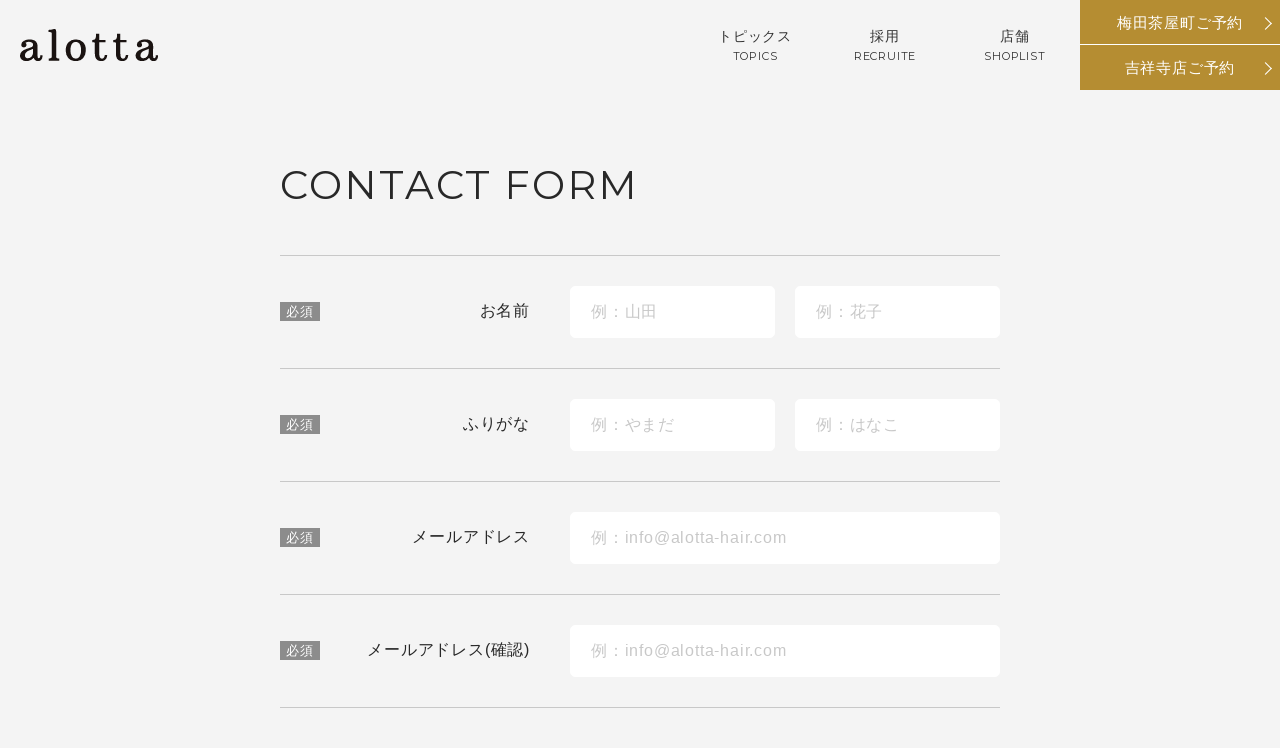

--- FILE ---
content_type: text/html; charset=UTF-8
request_url: https://www.alotta-hair.com/contact/form/
body_size: 26709
content:
<!DOCTYPE html><html lang="ja"><head><meta charset="utf-8"><meta http-equiv="X-UA-Compatible" content="IE=edge"><meta name="viewport" content="width=device-width, initial-scale=1.0"><meta name="format-detection" content="telephone=no"><title>alotta【アロッタ】｜完全個室型ヘアサロンとショップ</title><link rel="icon" type="image/png" href="/wordpress/wp-content/themes/alotta3/assets/images/favicon.png"><meta content="alotta【アロッタ】は、美容機器・商品のメーカー兼商社が直営している完全個室型ヘアサロンとショップです。最新の美容用品と最高の技術だけでなく、「心」も整える美容室です。お子さま連れや男性お一人でもお気軽にご来店ください。" name="description"><meta content="アロッタ , 美容室, ヘアサロン,個室 美容室" name="keywords"><meta property="og:url" content="/"><meta property="og:site_name" content="alotta【アロッタ】｜の完全個室型ヘアサロンとショップ"><meta property="og:title" content="alotta【アロッタ】｜の完全個室型ヘアサロンとショップ"><meta property="og:description" content="大阪・にあるalotta【アロッタ】は、美容機器・商品のメーカー兼商社が直営している完全個室型ヘアサロンとショップです。最新の美容用品と最高の技術だけでなく、「心」も整える美容室です。お子さま連れや男性お一人でもお気軽にご来店ください。"><meta property="og:image" content="/wordpress/wp-content/themes/alotta3/assets/images/ogp.jpg"><meta content="website" property="og:type"><meta content="ja_JP" property="og:locale"><meta name="twitter:card" content="summary_large_image"><meta name="twitter:title" content="alotta【アロッタ】｜の完全個室型ヘアサロンとショップ"><meta name="twitter:description" content="alotta【アロッタ】は、美容機器・商品のメーカー兼商社が直営している完全個室型ヘアサロンとショップです。最新の美容用品と最高の技術だけでなく、「心」も整える美容室です。お子さま連れや男性お一人でもお気軽にご来店ください。"><meta name="twitter:image" content="/wordpress/wp-content/themes/alotta3/assets/images/ogp.jpg"><link href="https://fonts.googleapis.com/css?family=Montserrat&amp;display=swap" rel="stylesheet"><link rel="stylesheet" href="/wordpress/wp-content/themes/alotta3/assets/css/core.css"><link rel="stylesheet" href="/wordpress/wp-content/themes/alotta3/assets/css/style.css"><link rel="stylesheet" href="/wordpress/wp-content/themes/alotta3/assets/css/top.css"><link rel="stylesheet" href="/wordpress/wp-content/themes/alotta3/assets/css/anime.css">    <link rel="stylesheet" href="/wordpress/wp-content/themes/alotta3/assets/css/campaign.css"><link rel="stylesheet" href="/wordpress/wp-content/themes/alotta3/assets/css/inner.css">  <link rel="stylesheet" href="/wordpress/wp-content/themes/alotta3/assets/css/form_style.css"> <script defer type="text/javascript" src="https://ajax.googleapis.com/ajax/libs/jquery/2.2.4/jquery.min.js"></script> <script defer type="text/javascript" src="https://www.alotta-hair.com/wordpress/wp-content/cache/autoptimize/js/autoptimize_single_65b1ceabbf86e36e43b8b096959e0c40.js"></script> <script defer type="text/javascript" src="https://www.alotta-hair.com/wordpress/wp-content/cache/autoptimize/js/autoptimize_single_240c677a6974d90aa8dfb7d474a4a1e5.js"></script> <script defer type="text/javascript" src="https://www.alotta-hair.com/wordpress/wp-content/cache/autoptimize/js/autoptimize_single_1d56b9cb69d0ccf30ca362abe39bdfeb.js"></script> <script defer type="text/javascript" src="/wordpress/wp-content/themes/alotta3/assets/js/slick.min.js"></script> <script defer type="text/javascript" src="https://www.alotta-hair.com/wordpress/wp-content/cache/autoptimize/js/autoptimize_single_ff32256db9c998260fa17f008f388d7d.js"></script> <script defer type="text/javascript" src="/wordpress/wp-content/themes/alotta3/assets/js/anime/ScrollMagic.min.js"></script> <script defer type="text/javascript" src="https://www.alotta-hair.com/wordpress/wp-content/cache/autoptimize/js/autoptimize_single_4039bf6f45f58eecc7c93a99a07e8a73.js"></script> <script defer src="[data-uri]"></script>  <script defer src="[data-uri]"></script> <style id='global-styles-inline-css'>:root{--wp--preset--aspect-ratio--square: 1;--wp--preset--aspect-ratio--4-3: 4/3;--wp--preset--aspect-ratio--3-4: 3/4;--wp--preset--aspect-ratio--3-2: 3/2;--wp--preset--aspect-ratio--2-3: 2/3;--wp--preset--aspect-ratio--16-9: 16/9;--wp--preset--aspect-ratio--9-16: 9/16;--wp--preset--color--black: #000000;--wp--preset--color--cyan-bluish-gray: #abb8c3;--wp--preset--color--white: #FFFFFF;--wp--preset--color--pale-pink: #f78da7;--wp--preset--color--vivid-red: #cf2e2e;--wp--preset--color--luminous-vivid-orange: #ff6900;--wp--preset--color--luminous-vivid-amber: #fcb900;--wp--preset--color--light-green-cyan: #7bdcb5;--wp--preset--color--vivid-green-cyan: #00d084;--wp--preset--color--pale-cyan-blue: #8ed1fc;--wp--preset--color--vivid-cyan-blue: #0693e3;--wp--preset--color--vivid-purple: #9b51e0;--wp--preset--color--dark-gray: #28303D;--wp--preset--color--gray: #39414D;--wp--preset--color--green: #D1E4DD;--wp--preset--color--blue: #D1DFE4;--wp--preset--color--purple: #D1D1E4;--wp--preset--color--red: #E4D1D1;--wp--preset--color--orange: #E4DAD1;--wp--preset--color--yellow: #EEEADD;--wp--preset--gradient--vivid-cyan-blue-to-vivid-purple: linear-gradient(135deg,rgb(6,147,227) 0%,rgb(155,81,224) 100%);--wp--preset--gradient--light-green-cyan-to-vivid-green-cyan: linear-gradient(135deg,rgb(122,220,180) 0%,rgb(0,208,130) 100%);--wp--preset--gradient--luminous-vivid-amber-to-luminous-vivid-orange: linear-gradient(135deg,rgb(252,185,0) 0%,rgb(255,105,0) 100%);--wp--preset--gradient--luminous-vivid-orange-to-vivid-red: linear-gradient(135deg,rgb(255,105,0) 0%,rgb(207,46,46) 100%);--wp--preset--gradient--very-light-gray-to-cyan-bluish-gray: linear-gradient(135deg,rgb(238,238,238) 0%,rgb(169,184,195) 100%);--wp--preset--gradient--cool-to-warm-spectrum: linear-gradient(135deg,rgb(74,234,220) 0%,rgb(151,120,209) 20%,rgb(207,42,186) 40%,rgb(238,44,130) 60%,rgb(251,105,98) 80%,rgb(254,248,76) 100%);--wp--preset--gradient--blush-light-purple: linear-gradient(135deg,rgb(255,206,236) 0%,rgb(152,150,240) 100%);--wp--preset--gradient--blush-bordeaux: linear-gradient(135deg,rgb(254,205,165) 0%,rgb(254,45,45) 50%,rgb(107,0,62) 100%);--wp--preset--gradient--luminous-dusk: linear-gradient(135deg,rgb(255,203,112) 0%,rgb(199,81,192) 50%,rgb(65,88,208) 100%);--wp--preset--gradient--pale-ocean: linear-gradient(135deg,rgb(255,245,203) 0%,rgb(182,227,212) 50%,rgb(51,167,181) 100%);--wp--preset--gradient--electric-grass: linear-gradient(135deg,rgb(202,248,128) 0%,rgb(113,206,126) 100%);--wp--preset--gradient--midnight: linear-gradient(135deg,rgb(2,3,129) 0%,rgb(40,116,252) 100%);--wp--preset--gradient--purple-to-yellow: linear-gradient(160deg, #D1D1E4 0%, #EEEADD 100%);--wp--preset--gradient--yellow-to-purple: linear-gradient(160deg, #EEEADD 0%, #D1D1E4 100%);--wp--preset--gradient--green-to-yellow: linear-gradient(160deg, #D1E4DD 0%, #EEEADD 100%);--wp--preset--gradient--yellow-to-green: linear-gradient(160deg, #EEEADD 0%, #D1E4DD 100%);--wp--preset--gradient--red-to-yellow: linear-gradient(160deg, #E4D1D1 0%, #EEEADD 100%);--wp--preset--gradient--yellow-to-red: linear-gradient(160deg, #EEEADD 0%, #E4D1D1 100%);--wp--preset--gradient--purple-to-red: linear-gradient(160deg, #D1D1E4 0%, #E4D1D1 100%);--wp--preset--gradient--red-to-purple: linear-gradient(160deg, #E4D1D1 0%, #D1D1E4 100%);--wp--preset--font-size--small: 18px;--wp--preset--font-size--medium: 20px;--wp--preset--font-size--large: 24px;--wp--preset--font-size--x-large: 42px;--wp--preset--font-size--extra-small: 16px;--wp--preset--font-size--normal: 20px;--wp--preset--font-size--extra-large: 40px;--wp--preset--font-size--huge: 96px;--wp--preset--font-size--gigantic: 144px;--wp--preset--spacing--20: 0.44rem;--wp--preset--spacing--30: 0.67rem;--wp--preset--spacing--40: 1rem;--wp--preset--spacing--50: 1.5rem;--wp--preset--spacing--60: 2.25rem;--wp--preset--spacing--70: 3.38rem;--wp--preset--spacing--80: 5.06rem;--wp--preset--shadow--natural: 6px 6px 9px rgba(0, 0, 0, 0.2);--wp--preset--shadow--deep: 12px 12px 50px rgba(0, 0, 0, 0.4);--wp--preset--shadow--sharp: 6px 6px 0px rgba(0, 0, 0, 0.2);--wp--preset--shadow--outlined: 6px 6px 0px -3px rgb(255, 255, 255), 6px 6px rgb(0, 0, 0);--wp--preset--shadow--crisp: 6px 6px 0px rgb(0, 0, 0);}:where(.is-layout-flex){gap: 0.5em;}:where(.is-layout-grid){gap: 0.5em;}body .is-layout-flex{display: flex;}.is-layout-flex{flex-wrap: wrap;align-items: center;}.is-layout-flex > :is(*, div){margin: 0;}body .is-layout-grid{display: grid;}.is-layout-grid > :is(*, div){margin: 0;}:where(.wp-block-columns.is-layout-flex){gap: 2em;}:where(.wp-block-columns.is-layout-grid){gap: 2em;}:where(.wp-block-post-template.is-layout-flex){gap: 1.25em;}:where(.wp-block-post-template.is-layout-grid){gap: 1.25em;}.has-black-color{color: var(--wp--preset--color--black) !important;}.has-cyan-bluish-gray-color{color: var(--wp--preset--color--cyan-bluish-gray) !important;}.has-white-color{color: var(--wp--preset--color--white) !important;}.has-pale-pink-color{color: var(--wp--preset--color--pale-pink) !important;}.has-vivid-red-color{color: var(--wp--preset--color--vivid-red) !important;}.has-luminous-vivid-orange-color{color: var(--wp--preset--color--luminous-vivid-orange) !important;}.has-luminous-vivid-amber-color{color: var(--wp--preset--color--luminous-vivid-amber) !important;}.has-light-green-cyan-color{color: var(--wp--preset--color--light-green-cyan) !important;}.has-vivid-green-cyan-color{color: var(--wp--preset--color--vivid-green-cyan) !important;}.has-pale-cyan-blue-color{color: var(--wp--preset--color--pale-cyan-blue) !important;}.has-vivid-cyan-blue-color{color: var(--wp--preset--color--vivid-cyan-blue) !important;}.has-vivid-purple-color{color: var(--wp--preset--color--vivid-purple) !important;}.has-black-background-color{background-color: var(--wp--preset--color--black) !important;}.has-cyan-bluish-gray-background-color{background-color: var(--wp--preset--color--cyan-bluish-gray) !important;}.has-white-background-color{background-color: var(--wp--preset--color--white) !important;}.has-pale-pink-background-color{background-color: var(--wp--preset--color--pale-pink) !important;}.has-vivid-red-background-color{background-color: var(--wp--preset--color--vivid-red) !important;}.has-luminous-vivid-orange-background-color{background-color: var(--wp--preset--color--luminous-vivid-orange) !important;}.has-luminous-vivid-amber-background-color{background-color: var(--wp--preset--color--luminous-vivid-amber) !important;}.has-light-green-cyan-background-color{background-color: var(--wp--preset--color--light-green-cyan) !important;}.has-vivid-green-cyan-background-color{background-color: var(--wp--preset--color--vivid-green-cyan) !important;}.has-pale-cyan-blue-background-color{background-color: var(--wp--preset--color--pale-cyan-blue) !important;}.has-vivid-cyan-blue-background-color{background-color: var(--wp--preset--color--vivid-cyan-blue) !important;}.has-vivid-purple-background-color{background-color: var(--wp--preset--color--vivid-purple) !important;}.has-black-border-color{border-color: var(--wp--preset--color--black) !important;}.has-cyan-bluish-gray-border-color{border-color: var(--wp--preset--color--cyan-bluish-gray) !important;}.has-white-border-color{border-color: var(--wp--preset--color--white) !important;}.has-pale-pink-border-color{border-color: var(--wp--preset--color--pale-pink) !important;}.has-vivid-red-border-color{border-color: var(--wp--preset--color--vivid-red) !important;}.has-luminous-vivid-orange-border-color{border-color: var(--wp--preset--color--luminous-vivid-orange) !important;}.has-luminous-vivid-amber-border-color{border-color: var(--wp--preset--color--luminous-vivid-amber) !important;}.has-light-green-cyan-border-color{border-color: var(--wp--preset--color--light-green-cyan) !important;}.has-vivid-green-cyan-border-color{border-color: var(--wp--preset--color--vivid-green-cyan) !important;}.has-pale-cyan-blue-border-color{border-color: var(--wp--preset--color--pale-cyan-blue) !important;}.has-vivid-cyan-blue-border-color{border-color: var(--wp--preset--color--vivid-cyan-blue) !important;}.has-vivid-purple-border-color{border-color: var(--wp--preset--color--vivid-purple) !important;}.has-vivid-cyan-blue-to-vivid-purple-gradient-background{background: var(--wp--preset--gradient--vivid-cyan-blue-to-vivid-purple) !important;}.has-light-green-cyan-to-vivid-green-cyan-gradient-background{background: var(--wp--preset--gradient--light-green-cyan-to-vivid-green-cyan) !important;}.has-luminous-vivid-amber-to-luminous-vivid-orange-gradient-background{background: var(--wp--preset--gradient--luminous-vivid-amber-to-luminous-vivid-orange) !important;}.has-luminous-vivid-orange-to-vivid-red-gradient-background{background: var(--wp--preset--gradient--luminous-vivid-orange-to-vivid-red) !important;}.has-very-light-gray-to-cyan-bluish-gray-gradient-background{background: var(--wp--preset--gradient--very-light-gray-to-cyan-bluish-gray) !important;}.has-cool-to-warm-spectrum-gradient-background{background: var(--wp--preset--gradient--cool-to-warm-spectrum) !important;}.has-blush-light-purple-gradient-background{background: var(--wp--preset--gradient--blush-light-purple) !important;}.has-blush-bordeaux-gradient-background{background: var(--wp--preset--gradient--blush-bordeaux) !important;}.has-luminous-dusk-gradient-background{background: var(--wp--preset--gradient--luminous-dusk) !important;}.has-pale-ocean-gradient-background{background: var(--wp--preset--gradient--pale-ocean) !important;}.has-electric-grass-gradient-background{background: var(--wp--preset--gradient--electric-grass) !important;}.has-midnight-gradient-background{background: var(--wp--preset--gradient--midnight) !important;}.has-small-font-size{font-size: var(--wp--preset--font-size--small) !important;}.has-medium-font-size{font-size: var(--wp--preset--font-size--medium) !important;}.has-large-font-size{font-size: var(--wp--preset--font-size--large) !important;}.has-x-large-font-size{font-size: var(--wp--preset--font-size--x-large) !important;}
/*# sourceURL=global-styles-inline-css */</style><link rel='stylesheet' id='mw-wp-form-css' href='https://www.alotta-hair.com/wordpress/wp-content/plugins/mw-wp-form/css/style.css?ver=6.9' media='all' /></head><body data-rsssl=1 class="top"> <noscript> <iframe src="https://www.googletagmanager.com/ns.html?id=GTM-PGPPGN5" height="0" width="0" style="display:none;visibility:hidden"></iframe> </noscript><div id="wrap"><header id="header"><div class="header_row"><h1 class="logo"><a href="/"><img src="/wordpress/wp-content/themes/alotta3/assets/images/logo.svg" srcset="/wordpress/wp-content/themes/alotta3/assets/images/logo.svg" alt="個室型ヘアサロンとショップ アロッタ - alotta -"></a></h1><div class="navigation"><div class="inner"><nav><ul class="gnav"><li><a href="/topics/"><span class="jp">トピックス</span><span class="en">TOPICS</span></a></li><li><a href="/recruit/"><span class="jp">採用</span><span class="en">RECRUITE</span></a></li><li><a href="/#shop_list"><span class="jp">店舗</span><span class="en">SHOPLIST</span></a></li></ul></nav></div></div><div id="nav_btn"> <button type="button"><span></span><span></span><span></span></button></div></div><div class="link_schedule"><div class="link_btn"><a class="schedule_btn" href="https://beauty.hotpepper.jp/slnH000657507/" target="_brank">梅田茶屋町ご予約</a></div><div class="link_btn"><a class="schedule_btn" href="https://beauty.hotpepper.jp/slnH000346915/" target="_brank">吉祥寺店ご予約</a></div></div></header><body data-rsssl=1 id="form_page"><main id="main"><section id="contact_form"><div class="inner"><div class="formHead"><h1 class="title">CONTACT FORM</h1></div><div id="mw_wp_form_mw-wp-form-393" class="mw_wp_form mw_wp_form_input  "><form method="post" action="" enctype="multipart/form-data"><div class="formContent"><dl><dt><span class="requre">必須</span><p>お名前</p></dt><dd><div class="col col01"><div class="input"> <input type="text" name="name1" class="fm name1" size="10" maxlength="10" value="" placeholder="例：山田" /></div><div class="input"> <input type="text" name="name2" class="fm name2" size="10" maxlength="10" value="" placeholder="例：花子" /></div></div></dd></dl><dl><dt><span class="requre">必須</span><p>ふりがな</p></dt><dd><div class="col col02"><div class="input"> <input type="text" name="kana1" class="fm kana1" size="10" maxlength="10" value="" placeholder="例：やまだ" /></div><div class="input"> <input type="text" name="kana2" class="fm kana2" size="10" maxlength="10" value="" placeholder="例：はなこ" /></div></div></dd></dl><dl><dt><span class="requre">必須</span><p>メールアドレス</p></dt><dd> <input type="email" name="mail" class="fm mail" size="60" maxlength="60" value="" placeholder="例：info@alotta-hair.com" data-conv-half-alphanumeric="true"/></dd></dl><dl><dt><span class="requre">必須</span><p>メールアドレス(確認)</p></dt><dd> <input type="email" name="remail" class="fm remail" size="60" maxlength="60" value="" placeholder="例：info@alotta-hair.com" data-conv-half-alphanumeric="true"/></dd></dl><dl><dt><p>郵便番号</p></dt><dd><div class="addressWrap"><div class="input"> <input type="text" name="number" class="fm number" size="8" value="" placeholder="184-0004" /></div></div></dd></dl><dl><dt><p>住所</p></dt><dd><div class="row"><div class="input"> <input type="text" name="address1" class="fm address1" size="60" value="" placeholder="例：東京都武蔵野市吉祥寺本町" /></div><div class="input"> <input type="text" name="address2" class="fm address2" size="60" value="" placeholder="例：2-17-7" /></div></div></dd></dl><dl><dt><p>電話番号（携帯可）</p></dt><dd> <input type="text" name="phone" class="fm phone" size="30" value="" placeholder="090-1234-5678" /></dd></dl><dl><dt><span class="requre">必須</span><p>お問い合わせ内容</p></dt><dd><textarea name="textarea" class="fm textarea" cols="50" rows="5" placeholder="お問い合わせ内容を入力してください。"></textarea></dd></dl><div class="btnArea"> <input type="submit" name="submitConfirm" value="確認画面へ" class="form_btn_submit"/><p style="text-align: center;margin-top: 15px">※ボタンを押してからしばらくお時間がかかる場合があります。</p></div></div><input type="hidden" name="mw-wp-form-form-id" value="393" /><input type="hidden" name="mw_wp_form_token" value="f8e6113d29848c6207fdb0e7036a7492949fe9d5df0c25a7713e418cf96764e4" /></form></div></div></section></main><div id="bottom_entry"><div class="inner"><div class="textBox"><div class="titleArea"><h2 class="title">Information</h2><p class="note">サロンへのご予約・お問い合わせはこちら</p><p class="midashi">お子様連れ、ご家族、男性一人でもお気軽にご来店いただけます。<br>お気軽にご予約・お問い合わせください。</p></div><div class="column"><div class="shop_block"><h3 class="shop_title">alotta吉祥寺</h3><div class="shop_web_schedule"> <a class="link" href="https://kichijoji.alotta-hair.com/" target="_brank" rel="noopener">alotta吉祥寺<br
 class="sp"> 専用ウェブサイト</a></div><div class="shop_row"><div class="shop_row_item"><p>お電話でのご予約はこちら</p></div><div class="shop_row_item"><div class="tel_icon"><img class="shop_tel"
 src="/wordpress/wp-content/themes/alotta3/assets/images/common/tel.svg" alt=""></div><p class="tel"> <a href="tel:0120-900-533">0120-900-533</a></p></div></div><div class="shop_row"><div class="shop_row_title"><p>アクセス</p></div><div class="shop_row_text"><p>中央線・総武線 吉祥寺駅北口より徒歩6分</p><p>〒180-0004 東京都武蔵野市吉祥寺本町2-17-7（フォルムトミノ吉祥寺1F）</p> <a href="https://goo.gl/maps/CTvuJAeQB9ukSVHb7" target="_brank">地図はこちら</a></div></div><div class="shop_row"><div class="shop_row_title"><p>サロン<br>受付時間</p></div><div class="shop_row_text"><p>平日・土曜日：10:00〜19:30<br>（最終受付：18:30）</p><p>日曜日・祝日：10:00〜19:00<br>（最終受付：18:00）</p><p>月曜日定休（当社指定日を除く）</p></div></div><div class="shop_row"><div class="shop_row_title"><p>ショップ<br>営業時間</p></div><div class="shop_row_text"><p>10:00〜19:30</p><p>定休日なし（当社指定日を除く）<br>年末年始休業 あり</p></div></div></div><div class="shop_block"><h3 class="shop_title">alotta梅田茶屋町</h3><div class="shop_web_schedule"> <a class="link" href="https://umeda.alotta-hair.com/" target="_brank"
 rel="noopener">alotta梅田茶屋町<br class="sp"> 専用ウェブサイト</a></div><div class="shop_row"><div class="shop_row_item"><p>お電話でのご予約はこちら</p></div><div class="shop_row_item"><div class="tel"><img class="shop_tel"
 src="/wordpress/wp-content/themes/alotta3/assets/images/common/tel.svg" alt=""></div><p class="tel"><span><a class="" href="tel:0120820234">0120-820-234</a></span></p></div></div><div class="shop_row"><div class="shop_row_title"><p>アクセス</p></div><div class="shop_row_text"><p>阪急大阪梅田駅茶屋町口より徒歩1分</p><p>〒530-0013 大阪府大阪市北区茶屋町2-28 1・2階 （Central茶屋町）</p> <a href="https://goo.gl/maps/VQxAe4B8aW2UYUiXA" target="_brank">地図はこちら</a></div></div><div class="shop_row"><div class="shop_row_title"><p>サロン<br>受付時間</p></div><div class="shop_row_text"><p>平日：11:00〜20:00<br>（最終受付：19:00）</p><p>土曜日・日曜日・祝日：10:00〜19:00<br>（最終受付：18:00）</p><p>月曜日定休（当社指定日を除く）<br>年末年始休業 あり</p></div></div><div class="shop_row"><div class="shop_row_title"><p>ショップ<br>営業時間</p></div><div class="shop_row_text"><p>平日：11:00〜20:00</p><p>土曜日・日曜日・祝日：10:00〜20:00</p><p>定休日なし（当社指定日を除く）<br>年末年始休業 あり</p></div></div></div></div><div class="show_note"><p>※サロンの受付時間はメニューによって異なります。</p><p>※営業時間は予告なく変更する場合があります。</p></div></div></div></div><footer id="footer"><div class="inner"><div class="flex"><div class="ft_logo_area"><p class="ftlogo"><a href="/"><img src="/wordpress/wp-content/themes/alotta3/assets/images/ft_logo.svg"
 srcset="/wordpress/wp-content/themes/alotta3/assets/images/ft_logo.svg"
 alt="個室型ヘアサロンとショップ アロッタ - alotta -"></a></p><ul class="ftLinks"><li><a href="/contact/">お問い合わせ</a></li><li><a href="/sitemap/">サイトマップ</a></li><li><a href="/company/">会社概要</a></li></ul></div><div class="ft_shop"><div class="ft_shop_tit_icon"><p class="ttl">alotta吉祥寺<ul class="snsLinks"><li><a href="https://www.instagram.com/alotta_hair/" target="_blank"><img class="svg"
 src="/wordpress/wp-content/themes/alotta3/assets/images/icon-02.svg"></a></li><li><a href="http://line.naver.jp/ti/p/d4uUfsc6Pf" target="_blank"><img class="svg"
 src="/wordpress/wp-content/themes/alotta3/assets/images/icon-04.svg"></a></li></ul></p></div> <a class="ft_salon_info" href="https://kichijoji.alotta-hair.com/salon/" target="_blank">サロン情報</a><a
 class="ft_shop_info" href="https://kichijoji.alotta-hair.com/shop/" target="_blank">ショップ情報</a><div class="ftLine"><a href="http://line.naver.jp/ti/p/d4uUfsc6Pf" target="_blank"><img
 src="/wordpress/wp-content/themes/alotta3/assets/images/common/ftLine.png"
 alt="LINEに会員登録するとショップでのお買い物が５％ＯＦＦに！"></a></div></div><div class="ft_shop"><p class="ttl">alotta梅田茶屋町</p> <a class="ft_salon_info" href="https://umeda.alotta-hair.com/salon/" target="_blank">サロン情報</a> <a class="ft_shop_info" href="https://umeda.alotta-hair.com/shop/" target="_blank">ショップ情報</a></div></div><p class="copy">Copyright&amp;copy alotta-hair.com　All Rights Reserved.</p></div></footer></div> <script type="speculationrules">{"prefetch":[{"source":"document","where":{"and":[{"href_matches":"/*"},{"not":{"href_matches":["/wordpress/wp-*.php","/wordpress/wp-admin/*","/wordpress/wp-content/uploads/*","/wordpress/wp-content/*","/wordpress/wp-content/plugins/*","/wordpress/wp-content/themes/alotta3/*","/wordpress/wp-content/themes/twentytwentyone/*","/*\\?(.+)"]}},{"not":{"selector_matches":"a[rel~=\"nofollow\"]"}},{"not":{"selector_matches":".no-prefetch, .no-prefetch a"}}]},"eagerness":"conservative"}]}</script> <script defer src="[data-uri]"></script> <script defer src="[data-uri]"></script> <script defer src="https://www.alotta-hair.com/wordpress/wp-includes/js/jquery/jquery.min.js?ver=3.7.1" id="jquery-core-js"></script> <script defer src="https://www.alotta-hair.com/wordpress/wp-includes/js/jquery/jquery-migrate.min.js?ver=3.4.1" id="jquery-migrate-js"></script> <script defer src="https://www.alotta-hair.com/wordpress/wp-content/cache/autoptimize/js/autoptimize_single_ec99bd9c4ccce58a22d4f8a5e2efbf09.js?ver=6.9" id="mw-wp-form-js"></script> </body></html>

--- FILE ---
content_type: text/css
request_url: https://www.alotta-hair.com/wordpress/wp-content/themes/alotta3/assets/css/style.css
body_size: 32511
content:
@charset "UTF-8";

/* =============================================
- 追加
================================================ */
body {
  color: #000;
  line-height: 1.9em;
  font-size: 14px;
  display: block;
  overflow-x: hidden;
  margin: 0;
  -webkit-font-smoothing: antialiased;
  -moz-font-smoothing: antialiased;
  font-smoothing: antialiased;
  -moz-osx-font-smoothing: grayscale;
}

#wrap {
  overflow: hidden;
}

/* =============================================
- FOOTER
================================================ */
/* =============================================
- 追加
================================================ */
#footer {
  background-color: #282828;
  color: #FFF;
  padding: 50px 30px 50px 30px;
}

#footer .ftlogo {
  margin-bottom: 30px;
}

#footer .ftlogo a {
  display: inline-block;
}

#footer .ftlogo a img {
  fill: #fff;
}

/* =============================================
- 追加 梅田採用ＬＰ用　0516　Y
================================================ */

#footer .footer_r2 {
	width: 100%;
	background-color: #282828;
	padding: 80px 0 10px;
}
#footer .footer_r2 img {
	width: 100%;
	height: auto;
}
#footer .footer_r2 {
	width: 160px;
	margin: 0 auto 40px auto;
}

#footer .copyright_r2 {
	text-align: center;
	font-size: 13px;
	color: #dadada;
}





#footer .flex .ft_shop {
  border-top: solid 1px #707070;
  margin-top: 40px;
  padding-top: 10px;
}

#footer .flex .ft_shop .ft_shop_tit_icon {
  display: flex;
  align-items: center;
  justify-content: flex-start;
}

#footer .flex .ft_shop .ft_salon_info,
#footer .flex .ft_shop .ft_shop_info {
  text-decoration: none;
  display: block;
  color: #fff;
  position: relative;
  padding-left: 27px;
}

#footer .flex .ft_shop .ft_salon_info::before,
#footer .flex .ft_shop .ft_shop_info::before {
  position: absolute;
  content: "";
  display: block;
  width: 22px;
  height: 1px;
  top: 50%;
  left: 0;
  background-color: #707070;
}

#footer .flex .ft_shop .ft_salon_info {
  margin-bottom: 10px;
}

#footer .flex .ttl {
  margin-bottom: 10px;
  font-size: 17px;
  font-weight: 700;
  letter-spacing: 0.05em;
}

#footer .flex .ttl .en {
  font-size: 18px;
  font-family: "Montserrat", sans-serif;
  letter-spacing: 0.2em;
}

#footer .flex .ttl .jp {
  font-size: 12px;
  margin-left: 5px;
}

#footer .info {
  font-size: 15px;
  border-top: 1px solid #707070;
  border-bottom: 1px solid #707070;
  padding: 15px 0;
  margin-bottom: 5px;
}

#footer .info .box+.box {
  margin-top: 20px;
}

#footer .info .sub {
  margin-bottom: 4px;
}

#footer .info .bg span {
  font-size: 14px;
  display: inline-block;
  line-height: 1;
  padding: 5px 10px;
  background-color: #646262;
}

#footer .info table {
  width: 100%;
  margin-top: 10px;
}

#footer .info table td {
  text-align: right;
}

#footer .phone {
  color: #FFF;
  display: -webkit-box;
  display: -ms-flexbox;
  display: flex;
  -webkit-box-align: center;
  -ms-flex-align: center;
  align-items: center;
  font-size: 23px;
  font-family: "Montserrat", sans-serif;
  letter-spacing: 0.05em;
  margin-bottom: 10px;
}

#footer .phone .icon {
  position: relative;
  top: 3px;
  margin-right: 7px;
}

#footer .ftLine {
  margin-top: 20px;
}

#footer .ftLine img {
  width: 100%;
}

@media screen and (max-width: 767px) {
  #footer .ftLine {
    text-align: center;
    border: 1px solid #fff;
  }
}

#footer .flex .ft_shop .ft_shop_tit_icon {
  display: flex;
  align-items: center;
}

#footer .flex .ft_shop .ft_shop_tit_icon ul {
  margin-left: 15px;
}

#footer .snsLinks {
  display: -webkit-box;
  display: -ms-flexbox;
  display: flex;
  margin-bottom: 5px;
  gap: 0 18px;
}

#footer .snsLinks li {
  -webkit-box-sizing: border-box;
  box-sizing: border-box;
}

@media screen and (min-width: 980px) {
  #wrap #footer .snsLinks li {
    padding: unset;
  }
}

#footer .snsLinks li img,
#footer .snsLinks li svg {
  width: 20px;
  height: 20px;
}

#footer .ftLinks {
  margin: 30px 0 0 0;
}

#footer .ftLinks li a {
  color: #FFF;
}

#footer .copy {
  font-size: 12px;
  text-align: center;
  margin-top: 30px;
}

@media screen and (min-width: 500px) and (max-width: 767px) {
  #footer {
    padding: 30px 20px;
  }

  #footer .inner>.flex {
    display: -webkit-box;
    display: -ms-flexbox;
    display: flex;
  }

  #footer .inner>.flex .ttl .en {
    font-size: 16px;
  }

  #footer .inner>.flex .ttl .jp {
    font-size: 11px;
  }

  #footer .inner>.flex .info table td,
  #footer .inner>.flex .info table th {
    font-size: 13px;
  }

  #footer .inner>.flex .ft_salon,
  #footer .inner>.flex .ft_shop {
    width: 48%;
  }

  #footer .inner>.flex .ft_shop {
    margin-top: 0px;
    margin-left: 4%;
  }
}




@media screen and (min-width: 768px) {
  #footer {
    padding: 60px 40px;
  }

  #footer .flex {
    display: -webkit-box;
    display: -ms-flexbox;
    display: flex;
    gap: 0 20px;
  }

  #footer .flex .ft_salon {
    width: 60%;
    padding: 0 20px;
    -webkit-box-sizing: border-box;
    box-sizing: border-box;
    overflow: hidden;
  }

  #footer .flex .ft_shop {
    width: 40%;
    margin-top: 0px;
    -webkit-box-sizing: border-box;
    box-sizing: border-box;
    overflow: hidden;
  }

  #footer .flex .ttl {
    margin-bottom: 10px;
    font-size: 20px;
  }

  #footer .info .flex {
    margin-left: -10px;
    margin-right: -10px;
    -webkit-box-pack: justify;
    -ms-flex-pack: justify;
    justify-content: space-between;
  }

  #footer .info .box {
    width: 50%;
    padding: 0 10px;
  }

  #footer .info .box+.box {
    margin-top: 0px;
  }

  #footer .info table {
    width: 100%;
    font-size: 12px;
  }

  #footer .info .sub {
    margin-bottom: 4px;
  }

  #footer .info .bg {
    margin-bottom: -10px;
  }

  #footer .info .bg span {
    font-size: 13px;
    line-height: 1;
    padding: 3px 5px;
  }

  #footer .snsLinks {
    display: -webkit-box;
    display: -ms-flexbox;
    display: flex;
  }

  #footer .snsLinks .li {
    padding: 0;
    gap: 0 20px;
  }

  #footer .ftLinks {
    margin: 0;
    -webkit-box-pack: left;
    -ms-flex-pack: left;
    justify-content: left;
  }

  #footer .ftLinks li {
    line-height: 1.6;
  }

  #footer .ftLinks li a {
    font-size: 14px;
    opacity: 1;
    -webkit-transition: all 0.2s ease;
    transition: all 0.2s ease;
  }

  #footer .ftLinks li a:hover {
    opacity: 0.7;
  }

  #footer .copy {
    -webkit-box-align: end;
    -ms-flex-align: end;
    align-items: flex-end;
    font-size: 15px;
    margin-top: 50px;
  }

  #footer .phone {
    pointer-events: none;
  }

  #footer .ftLine {
    margin-top: 10px;
    -webkit-transition: all 0.2s ease-in-out;
    transition: all 0.2s ease-in-out;
    border: 1px solid #fff;
    display: inline-block;
  }

  #footer .ftLine img {
    width: 100%;
  }

  #footer .ftLine:hover {
    border-color: #00B900;
    background-color: #00B900;
  }

  #footer .ft_shop_info {
    margin-bottom: 10px;
  }
}

@media screen and (min-width: 980px) {
  #footer {
    padding: 74px 107px 47px 115px;
  }

  #footer .inner {
    max-width: 1100px;
    margin-left: auto;
    margin-right: auto;
  }

  #footer .flex {
    gap: 73px;
    -webkit-box-pack: justify;
    -ms-flex-pack: justify;
    justify-content: space-between;
  }

  #footer .flex .ft_salon {
    width: 570px;
  }

  #footer .flex .ft_shop {
    width: 337px;
  }

  #footer .flex .ttl {
    margin-bottom: 20px;
  }

  #footer .info .flex {
    margin-left: -10px;
    margin-right: -10px;
    -webkit-box-pack: justify;
    -ms-flex-pack: justify;
    justify-content: space-between;
  }

  #footer .info .box {
    width: 50%;
    padding: 0 10px;
  }

  #footer .info .box+.box {
    margin-top: 0px;
  }

  #footer .info table {
    width: 100%;
    font-size: 15px;
  }

  #footer .info .sub {
    margin-bottom: 4px;
  }

  #footer .info .bg {
    margin-bottom: -10px;
  }

  #footer .info .bg span {
    font-size: 13px;
    line-height: 1;
    padding: 3px 5px;
  }

  #footer .phone .icon img,
  #footer .phone .icon svg {
    width: 15px;
  }

  #footer .snsLinks {
    margin-bottom: 10px;
    gap: 18px;
  }

  #footer .ftLinks {
    margin: 0px 0 30px 0;
  }

  #footer .ftLinks .li {
    line-height: 1.2;
  }

  #footer .copy {
    font-size: 15px;
    margin-top: 100px;
  }

  #footer .ft_shop_info {
    margin-bottom: 10px;
  }

  #footer .ft_salon_info,
  #footer .ft_shop_info {
    -webkit-transition: 0.5s;
    transition: 0.5s;
  }

  #footer .ft_salon_info:hover,
  #footer .ft_shop_info:hover {
    opacity: 0.7;
  }
}

@media screen and (min-width: 1280px) {
  #footer {
    padding: 74px 207px 47px 215px;
  }

  #footer .flex {
    gap: 0 113px;
  }
}

@media screen and (min-width: 980px) {

  #footer .snsLinks li svg path,
  #footer .snsLinks li svg circle {
    -webkit-transition: all 0.2s ease-in-out;
    transition: all 0.2s ease-in-out;
  }

  #footer .snsLinks li:hover:nth-child(1) svg path,
  #footer .snsLinks li:hover:nth-child(1) svg circle {
    fill: #00acee;
  }

  #footer .snsLinks li:hover:nth-child(2) svg path,
  #footer .snsLinks li:hover:nth-child(2) svg circle {
    fill: #5171b3;
  }

  #footer .snsLinks li:hover:nth-child(3) svg path,
  #footer .snsLinks li:hover:nth-child(3) svg circle {
    fill: #CF2E92;
  }

  #footer .snsLinks li:hover:nth-child(4) svg path,
  #footer .snsLinks li:hover:nth-child(4) svg circle {
    fill: #00B900;
  }
}

@media screen and (min-width: 768px) {

  _:-ms-input-placeholder,
  :root #footer .info .bg span {
    padding-top: 5px;
    padding-bottom: 0;
  }
}

/* =============================================
- ft_Slider
================================================ */
.red {
  color: red;
}

#bottom_entry {
  background-color: #F4F4F4;
  padding: 30px 20px;
}

#bottom_entry .textBox {
  width: 100%;
  background-color: #fff;
  padding: 30px 20px;
}

#bottom_entry .titleArea {
  margin-bottom: 15px;
}

#bottom_entry .titleArea .title,
#bottom_entry .titleArea .note {
  text-align: center;
}

#bottom_entry .titleArea .title {
  font-size: 24px;
  font-family: "Montserrat", sans-serif;
  margin-bottom: 10px;
}

@media screen and (min-width: 768px) {
  #bottom_entry .titleArea .title {
    margin-bottom: 20px;
  }
}

#bottom_entry .titleArea .note {
  margin-bottom: 20px;
}

@media screen and (min-width: 768px) {
  #bottom_entry .titleArea .note {
    margin-bottom: 30px;
  }
}

#bottom_entry .titleArea .midashi {
  font-size: 15px;
  text-align: center;
  margin-bottom: 20px;
}

@media screen and (min-width: 768px) {
  #bottom_entry .titleArea .midashi {
    font-size: 18px;
    margin-bottom: 30px;
  }
}

@media screen and (min-width: 980px) {
  #bottom_entry .titleArea .midashi {
    margin-bottom: 40px;
  }
}

@media screen and (min-width: 980px) {
  #bottom_entry .column {
    display: -webkit-box;
    display: -ms-flexbox;
    display: flex;
    justify-content: center;
    gap: 0 40px;
  }
}

#bottom_entry .column .shop_block {
  border-top: solid 1px #c8c8c8;
  position: relative;
  padding: 30px 0;
}

@media screen and (min-width: 980px) {
  #bottom_entry .column .shop_block {
    width: 50%;
    max-width: 435px;
  }
}

#bottom_entry .column .shop_block:before {
  position: absolute;
  content: "";
  top: 0;
  left: 0;
  display: block;
  width: 50px;
  height: 2px;
  margin-top: -1px;
  background-color: #000;
}

#bottom_entry .column .shop_block .shop_title {
  font-size: 1.2rem;
  font-weight: 700;
  margin-bottom: 17px;
  text-align: center;
  letter-spacing: 0.05em;
}

@media screen and (min-width: 980px) {
  #bottom_entry .column .shop_block .shop_title {
    text-align: left;
  }
}

#bottom_entry .column .shop_block .shop_web_schedule {
  background-color: #B58D32;
  padding: 15px 0;
  margin-bottom: 30px;
  position: relative;
  -webkit-transition: 0.7s;
  transition: 0.7s;
}

@media screen and (max-width: 768px) {
  #bottom_entry .column .shop_block .shop_web_schedule {
    max-width: 435px;
    margin: 0 auto 30px auto;
  }
}

#bottom_entry .column .shop_block .shop_web_schedule::after {
  content: "";
  position: absolute;
  display: block;
  width: 30px;
  height: 8px;
  top: 50%;
  right: 20px;
  margin-top: -7px;
  border-bottom: 1px solid #fff;
  border-right: 1px solid #fff;
  -webkit-transform: skew(45deg);
  transform: skew(45deg);
  -webkit-transition: 0.3s;
  transition: 0.3s;
}

#bottom_entry .column .shop_block .shop_web_schedule .link {
  display: block;
  text-align: center;
  text-decoration: none;
  color: #fff;
}

.show_note p {
  text-align: right;
  font-size: 12px;
}

.shop_row a {
  color: #282828;
  padding-bottom: 3px;
  border-bottom: 1px solid #c8c8c8;
  -webkit-transition: all 0.2s ease-in-out;
  transition: all 0.2s ease-in-out;
}

@media screen and (max-width: 768px) {
  .shop_row a {
    margin-bottom: 15px;
  }
}

@media screen and (max-width: 768px) {
  .show_note {
    margin-top: 30px;
  }

  .show_note p {
    text-align: left;
  }
}

@media screen and (min-width: 980px) {
  #bottom_entry .column .shop_block .shop_web_schedule:hover {
    background-color: #cea64c;
  }

  #bottom_entry .column .shop_block .shop_web_schedule:hover::after {
    right: 10px;
  }
}

@media screen and (min-width: 768px) {
  #bottom_entry .column .shop_block .shop_row {
    display: -webkit-box;
    display: -ms-flexbox;
    display: flex;
    gap: 0 10px;
  }
}

@media screen and (min-width: 980px) {
  #bottom_entry .column .shop_block .shop_row {
    gap: 0 20px;
  }
}

#bottom_entry .column .shop_block .shop_row:nth-of-type(2) {
  margin-bottom: 20px;
}

@media screen and (min-width: 768px) {
  #bottom_entry .column .shop_block .shop_row:nth-of-type(2) {
    margin-bottom: 30px;
  }
}

@media screen and (max-width: 768px) {
  #bottom_entry .column .shop_block .shop_row:nth-of-type(2) .shop_row_item {
    text-align: center;
    margin: 0 auto;
  }
}

#bottom_entry .column .shop_block .shop_row:nth-of-type(2) .shop_row_item:first-child {
  width: 60%;
}

@media screen and (min-width: 980px) {
  #bottom_entry .column .shop_block .shop_row:nth-of-type(2) .shop_row_item:first-child {
    width: 50%;
  }
}

@media screen and (min-width: 1280px) {
  #bottom_entry .column .shop_block .shop_row:nth-of-type(2) .shop_row_item:first-child {
    width: 45%;
  }
}

#bottom_entry .column .shop_block .shop_row:nth-of-type(2) .shop_row_item:first-child p {
  font-size: 14px;
  line-height: 1.4;
  display: inline-block;
}

@media screen and (max-width: 979px) {
  #bottom_entry .column .shop_block .shop_row:nth-of-type(2) .shop_row_item:first-child p {
    margin-bottom: 15px;
    text-align: center;
  }
}

#bottom_entry .column .shop_block .shop_row:nth-of-type(2) .shop_row_item:last-child {
  width: 55%;
  display: -webkit-box;
  display: -ms-flexbox;
  display: flex;
  gap: 10px;
}

@media screen and (min-width: 980px) {
  #bottom_entry .column .shop_block .shop_row:nth-of-type(2) .shop_row_item:last-child {
    -webkit-box-pack: center;
    -ms-flex-pack: center;
    justify-content: center;
    align-items: center;
  }
}

@media screen and (min-width: 1280px) {
  #bottom_entry .column .shop_block .shop_row:nth-of-type(2) .shop_row_item:last-child {
    -webkit-box-pack: start;
    -ms-flex-pack: start;
    justify-content: flex-start;
  }
}

#bottom_entry .column .shop_block .shop_row:nth-of-type(2) .shop_row_item:last-child .tel_icon {
  width: 20px;
  height: 35px;
}

#bottom_entry .column .shop_block .shop_row:nth-of-type(2) .shop_row_item:last-child .tel_icon img {
  width: 100%;
}

#bottom_entry .column .shop_block .shop_row:nth-of-type(2) .shop_row_item:last-child .tel {
  font-size: clamp(20px, 1vw, 25px);
  font-family: "Montserrat", sans-serif;
  letter-spacing: 0.05em;
}

@media screen and (min-width: 768px) {
  #bottom_entry .column .shop_block .shop_row:nth-of-type(2) .shop_row_item:last-child .tel {
    font-size: clamp(20px, 1vw, 25px);
  }
}

@media screen and (min-width: 980px) {
  #bottom_entry .column .shop_block .shop_row:nth-of-type(2) .shop_row_item:last-child .tel {
    font-size: 20px;
    letter-spacing: 0.07em;
  }
}

@media screen and (min-width: 1280px) {
  #bottom_entry .column .shop_block .shop_row:nth-of-type(2) .shop_row_item:last-child .tel {
    font-size: clamp(20px, 1vw, 25px);
  }
}

#bottom_entry .column .shop_block .shop_row:nth-of-type(3) {
  display: -webkit-box;
  display: -ms-flexbox;
  display: flex;
  gap: 0 20px;
  margin-bottom: 20px;
}

@media screen and (min-width: 768px) {
  #bottom_entry .column .shop_block .shop_row:nth-of-type(3) {
    margin-bottom: 30px;
  }
}

#bottom_entry .column .shop_block .shop_row:nth-of-type(3) .shop_row_title {
  display: inline-block;
  background-color: #A09999;
  width: 75px;
  height: 40px;
  padding: 8px 0;
}

@media screen and (min-width: 768px) {
  #bottom_entry .column .shop_block .shop_row:nth-of-type(3) .shop_row_title {
    width: 95px;
  }
}

#bottom_entry .column .shop_block .shop_row:nth-of-type(3) .shop_row_title p {
  color: #fff;
  text-align: center;
  font-size: 15px;
}

#bottom_entry .column .shop_block .shop_row:nth-of-type(3) .shop_row_text {
  width: 70%;
  font-size: 15px;
  line-height: 1.7;
}

#bottom_entry .column .shop_block .shop_row:nth-of-type(3) .shop_row_text p:last-child {
  font-size: 14px;
}

#bottom_entry .column .shop_block .shop_row:nth-of-type(4) {
  display: -webkit-box;
  display: -ms-flexbox;
  display: flex;
  gap: 0 20px;
  margin-bottom: 20px;
}

#bottom_entry .column .shop_block .shop_row:nth-of-type(4) .shop_row_title {
  display: inline-block;
  background-color: #A09999;
  width: 75px;
  height: 70px;
  padding: 8px;
  margin-bottom: 25px;
}

@media screen and (min-width: 768px) {
  #bottom_entry .column .shop_block .shop_row:nth-of-type(4) .shop_row_title {
    width: 95px;
  }
}

#bottom_entry .column .shop_block .shop_row:nth-of-type(4) .shop_row_title p {
  color: #fff;
  text-align: center;
  font-size: 14px;
}

#bottom_entry .column .shop_block .shop_row:nth-of-type(4) .shop_row_text {
  width: 70%;
  font-size: 15px;
  line-height: 1.75;
}

#bottom_entry .column .shop_block .shop_row:nth-of-type(4) .shop_row_text p:last-child {
  font-size: 14px;
}

@media screen and (max-width: 768px) {
  #bottom_entry .column .shop_block:last-of-type {
    padding-bottom: 0;
  }
}

#bottom_entry .column .shop_block .shop_row:nth-of-type(5) {
  display: -webkit-box;
  display: -ms-flexbox;
  display: flex;
  gap: 0 20px;
}

#bottom_entry .column .shop_block .shop_row:nth-of-type(5) .shop_row_title {
  display: inline-block;
  background-color: #A09999;
  width: 75px;
  height: 70px;
  padding: 8px;
}

@media screen and (min-width: 768px) {
  #bottom_entry .column .shop_block .shop_row:nth-of-type(5) .shop_row_title {
    width: 95px;
  }
}

#bottom_entry .column .shop_block .shop_row:nth-of-type(5) .shop_row_title p {
  color: #fff;
  text-align: center;
  font-size: 14px;
}

#bottom_entry .column .shop_block .shop_row:nth-of-type(5) .shop_row_text {
  width: 70%;
  font-size: 15px;
  line-height: 1.75;
}

#bottom_entry .column .shop_block .shop_row:nth-of-type(5) .shop_row_text p:last-child {
  font-size: 14px;
}

@media screen and (max-width: 768px) {
  #bottom_entry .column .shop_block:last-of-type {
    padding-bottom: 0;
  }
}


@media screen and (min-width: 768px) {
  #bottom_entry {
    padding: 40px 50px;
  }

  #bottom_entry .titleArea {
    margin-bottom: 10px;
  }

  #bottom_entry .titleArea .title {
    font-size: 32px;
  }

  #bottom_entry .titleArea .note {
    margin-top: 10px;
  }
}

@media screen and (min-width: 980px) {
  #bottom_entry {
    padding: 80px 50px;
  }

  #bottom_entry .inner {
    max-width: 1100px;
    margin: 0 auto;
  }

  #bottom_entry .textBox {
    padding: 85px 40px;
  }

  #bottom_entry .titleArea {
    margin-bottom: 10px;
  }

  #bottom_entry .titleArea .title {
    font-size: 40px;
    letter-spacing: 0.1em;
  }

  #bottom_entry .titleArea .note {
    margin-top: 15px;
    font-size: 18px;
  }
}

@media screen and (min-width: 1280px) {
  #bottom_entry {
    padding: 80px 50px;
  }

  #bottom_entry .textBox {
    padding: 85px 95px;
  }

  #bottom_entry .titleArea {
    margin-bottom: 10px;
  }

  #bottom_entry .titleArea .title {
    font-size: 40px;
    letter-spacing: 0.1em;
  }

  #bottom_entry .titleArea .note {
    margin-top: 15px;
    font-size: 18px;
  }
}

@media screen and (min-width: 768px) {

  _:-ms-input-placeholder,
  :root #bottom_entry .textBox .accessArea .label {
    padding-top: 5px;
    padding-bottom: 0;
  }
}

@media screen and (min-width: 768px) {
  #header .header_row {
    background-color: unset;
  }
}

@media screen and (max-width: 767px) {
  #header .header_row {
    background-color: unset;
  }
}

/* =============================================
- HEADER
================================================ */
@media screen and (max-width: 767px) {

  /* =============================================
  - 追加
  ================================================ */
  #header {
    width: 100%;
    position: fixed;
    top: 0;
    left: 0;
    z-index: 99999;
  }

  #header .header_row {
    height: 60px;
    /* background-color: #FFF; */
    background-color: unset;
    display: -webkit-box;
    display: -ms-flexbox;
    display: flex;
    -webkit-box-align: center;
    -ms-flex-align: center;
    align-items: center;
    padding-left: 20px;
    -webkit-box-sizing: border-box;
    box-sizing: border-box;
    position: relative;
    z-index: 2;
    -webkit-box-pack: justify;
    -ms-flex-pack: justify;
    justify-content: space-between;
  }

  .header_row:after {
    content: "";
    display: block;
    width: 100%;
    height: 1px;
    position: absolute;
    bottom: 0;
    left: 0;
    z-index: 2;
  }

  .header_row .logo {
    width: 100px;
    position: relative;
    z-index: 2;
  }

  .header_row .logo a {
    display: block;
  }

  .header_row .logo a img {
    width: 100%;
    height: auto;
  }

  #nav_btn {
    width: 60px;
    height: 60px;
    cursor: pointer;
    position: relative;
    z-index: 2;
  }

  #nav_btn button {
    width: 100%;
    height: 60px;
    display: block;
    position: relative;
    background-color: #FFF;
    background-color: transparent;
  }

  #nav_btn:before {
    content: "";
    width: 60px;
    height: 60px;
    position: absolute;
    left: 50%;
    top: 50%;
    -webkit-transform: translate(-50%, -50%);
    transform: translate(-50%, -50%);
  }

  #nav_btn span {
    width: 24px;
    height: 3px;
    border-radius: 1px;
    background-color: #381c00;
    display: block;
    position: absolute;
    top: 50%;
    left: 50%;
    margin-left: -11px;
    margin-top: -1px;
    -webkit-transition: all 0.2s ease-in;
    transition: all 0.2s ease-in;
  }

  #nav_btn span:after,
  #nav_btn span:before {
    content: "";
    width: 24px;
    height: 3px;
    border-radius: 1px;
    background-color: #381c00;
    display: block;
    position: absolute;
    left: 0px;
    -webkit-transition: all 0.2s ease-in;
    transition: all 0.2s ease-in;
  }

  #nav_btn span:after {
    top: -8px;
  }

  #nav_btn span:before {
    bottom: -8px;
  }

  #nav_btn.active span {
    background-color: transparent;
  }

  #nav_btn.active span:after {
    top: 0px;
    -webkit-transform: rotate(45deg);
    transform: rotate(45deg);
  }

  #nav_btn.active span:before {
    top: 0px;
    -webkit-transform: rotate(135deg);
    transform: rotate(135deg);
  }

  body.open #nav_btn {
    background-color: transparent;
    -webkit-box-shadow: none;
    box-shadow: none;
  }

  .navigation {
    width: 100%;
    height: 100%;
    background-color: #FFF;
    position: fixed;
    top: 0;
    z-index: 1;
    opacity: 0;
    visibility: hidden;
    margin-left: -20px;
    -webkit-transition: all 0.3s ease;
    transition: all 0.3s ease;
  }

  .navigation .inner {
    width: 100%;
    height: 100vh;
    padding-top: 60px;
    -webkit-box-sizing: border-box;
    box-sizing: border-box;
  }

  .navigation ul {
    display: -webkit-box;
    display: -ms-flexbox;
    display: flex;
    -ms-flex-wrap: wrap;
    flex-wrap: wrap;
    background-color: #FFF;
    padding-left: 5px;
    padding-right: 5px;
  }

  .navigation li {
    width: 50%;
    height: calc((100vh - 60px) / 3);
    -webkit-box-sizing: border-box;
    box-sizing: border-box;
    padding: 5px;
  }

  .navigation li:nth-child(2) a,
  .navigation li:nth-child(3) a,
  .navigation li:nth-child(6) a {
    background-color: #ebfcff;
  }

  .navigation li a {
    width: 100%;
    height: 100%;
    display: block;
    text-align: center;
    color: #333;
    border-radius: 5px;
    font-weight: 600;
    display: -webkit-box;
    display: -ms-flexbox;
    display: flex;
    -webkit-box-pack: center;
    -ms-flex-pack: center;
    justify-content: center;
    -webkit-box-align: center;
    -ms-flex-align: center;
    align-items: center;
    -webkit-box-orient: vertical;
    -webkit-box-direction: reverse;
    -ms-flex-direction: column-reverse;
    flex-direction: column-reverse;
    background-color: #fffef8;
  }

  .navigation li a span {
    display: block;
    text-align: center;
  }

  .navigation li a span.jp {
    font-size: 14px;
    font-weight: normal;
    margin-top: 5px;
    color: #888;
  }

  .navigation li a span.en {
    font-size: 18px;
    font-family: "Montserrat", sans-serif;
  }

  .open .navigation {
    opacity: 1;
    visibility: visible;
  }

  .link_schedule {
    position: fixed;
    bottom: 0;
    display: -webkit-box;
    display: -ms-flexbox;
    display: flex;
    width: 100vw;
  }

  .link_schedule .link_btn {
    position: relative;
    background-color: #B58D32;
    width: 100%;
    height: 45px;
    padding: 2.5%;
  }

  .link_schedule .link_btn .schedule_btn {
    font-size: 15px;
    display: block;
    text-align: center;
    color: #fff;
  }

  .link_schedule .link_btn .schedule_btn:after {
    position: absolute;
    display: block;
    content: "";
    width: 8px;
    height: 8px;
    top: 50%;
    right: 10px;
    margin-top: -4px;
    -webkit-transform: rotate(45deg);
    transform: rotate(45deg);
    border-top: solid 1px #fff;
    border-right: solid 1px #fff;
  }

  .link_schedule .link_btn:first-child {
    border-right: solid 1px #fff;
  }
}

@media screen and (min-width: 768px) {

  /* =============================================
  - 追加
  ================================================ */
  .gnav li a .jp {
    white-space: nowrap;
  }
  
  #header {
    width: 100%;
    position: fixed;
    top: 0;
    left: 0;
    z-index: 9999;
    -webkit-transition: all 0.2s ease-in-out;
    transition: all 0.2s ease-in-out;
  }

  #header .header_row {
    height: 90px;
     background-color: unset;
    display: -webkit-box;
    display: -ms-flexbox;
    display: flex;
    -webkit-box-align: center;
    -ms-flex-align: center;
    align-items: center;
    padding-left: 20px;
    -webkit-box-sizing: border-box;
    box-sizing: border-box;
    position: relative;
    z-index: 2;
    width: calc(100% - 200px);
  }

  .header_row:after {
    content: "";
    display: block;
    width: 100%;
    height: 1px;
    background: #EEE;
    position: absolute;
    bottom: 0;
    left: 0;
    opacity: 0;
  }

  .header_row .logo {
    width: 100px;
  }

  .header_row .logo a {
    display: block;
  }

  .header_row .logo a img {
    width: 100%;
    height: auto;
  }

  .header_row .link_reserve {
    width: 90px;
    height: 100%;
    margin-left: auto;
  }

  .header_row .link_reserve a {
    width: 100%;
    height: 100%;
    display: block;
    background-color: #B58D32;
    color: #FFF;
    line-height: 1;
    padding: 26px 3px 26px 3px;
    -webkit-box-sizing: border-box;
    box-sizing: border-box;
    -webkit-transition: all 0.2s ease;
    transition: all 0.2s ease;
  }

  .header_row .link_reserve a span {
    display: block;
    text-align: center;
    font-size: 12px;
  }

  .header_row .link_reserve a span.jp {
    font-size: 13px;
  }

  .header_row .link_reserve a span.en {
    font-family: "Montserrat", sans-serif;
    margin-top: 7px;
    font-size: 10px;
  }

  .header_row .link_reserve a:hover {
    background-color: #cea64c;
  }

  #nav_btn {
    display: none;
  }
}

@media screen and (min-width: 768px) and (min-width: 980px) {
  .header_row .logo {
    width: 272px;
  }

  .header_row .logo a img {
    width: auto;
    max-width: 100%;
    height: auto;
  }
}

@media screen and (min-width: 768px) {
  .navigation {
    padding-left: 40px;
    -webkit-box-flex: 1;
    -ms-flex: 1;
    flex: 1;
  }
}

@media screen and (min-width: 768px) and (min-width: 980px) {
  .navigation .inner {
    margin-left: auto;
  }
}

@media screen and (min-width: 768px) {
  .navigation ul {
    display: -webkit-box;
    display: -ms-flexbox;
    display: flex;
    -webkit-box-pack: end;
    -ms-flex-pack: end;
    justify-content: flex-end;
  }
}

@media screen and (min-width: 768px) and (min-width: 980px) {
  .navigation ul {
    max-width: 600px;
    margin-left: auto;
  }
}

@media screen and (min-width: 768px) {
  .navigation li {
    position: relative;
  }
}

@media screen and (min-width: 768px) and (max-width: 768px) {
  .navigation li {
    width: 33%;
  }
}

@media screen and (min-width: 768px) and (min-width: 980px) {
  .navigation li {
    width: 130px;
  }
}

@media screen and (min-width: 768px) {
  .navigation li a {
    padding: 28px 3px 28px 3px;
    width: 100%;
    height: 100%;
    display: block;
    text-align: center;
    color: #333;
    border-radius: 5px;
    display: -webkit-box;
    display: -ms-flexbox;
    display: flex;
    -webkit-box-pack: center;
    -ms-flex-pack: center;
    justify-content: center;
    -webkit-box-align: center;
    -ms-flex-align: center;
    align-items: center;
    -webkit-box-orient: vertical;
    -webkit-box-direction: normal;
    -ms-flex-direction: column;
    flex-direction: column;
  }
}

@media screen and (min-width: 768px) and (min-width: 980px) {
  .navigation li a {
    padding: 28px 0px 28px 0px;
  }
}

@media screen and (min-width: 768px) {
  .navigation li a span {
    display: block;
    text-align: center;
    line-height: 1;
  }

  .navigation li a span.jp {
    font-size: 14px;
    font-weight: normal;
  }

  .navigation li a span.en {
    font-size: 11px;
    margin-top: 8px;
    font-family: "Montserrat", sans-serif;
  }
}

@media screen and (min-width: 768px) {
  .navigation li.active:after {
    content: "";
    width: 100%;
    height: 3px;
    background-color: #282828;
    position: absolute;
    left: 0px;
    bottom: 0px;
  }
}

@media screen and (min-width: 768px) and (min-width: 980px) {
  .navigation li a {
    -webkit-transition: all 0.2s ease;
    transition: all 0.2s ease;
  }

  .navigation:hover li a:not(:hover) {
    opacity: 0.4;
  }

  .scrollOn .navigation li a:hover {
    background-color: #fafafa;
  }
}

@media screen and (min-width: 768px) {
  .link_schedule {
    position: fixed;
    top: 0;
    right: 0;
    width: 200px;
  }

  .link_schedule .link_btn {
    background-color: #B58D32;
    display: inline-block;
    width: 100%;
    display: inline-block;
    color: #fff;
    height: 45px;
    -webkit-box-align: center;
    -ms-flex-align: center;
    align-items: center;
    /* padding: 25px 2.5%; */
  }

  .link_schedule .link_btn .schedule_btn {
    font-size: 15px;
    display: block;
    text-align: center;
    color: #fff;
    position: relative;
    padding: 4%;
  }

  .link_schedule .link_btn .schedule_btn:after {
    -webkit-transition: 0.3s;
    transition: 0.3s;
    position: absolute;
    content: "";
    width: 8px;
    height: 8px;
    top: 50%;
    right: 10px;
    margin-top: -4px;
    -webkit-transform: rotate(45deg);
    transform: rotate(45deg);
    border-top: solid 1px #fff;
    border-right: solid 1px #fff;
  }

  .link_schedule .link_btn:first-child {
    border-bottom: solid 1px #fff;
  }

  .link_schedule .link_btn:hover {
    background-color: #cea64c;
  }

  .link_schedule .link_btn:hover .schedule_btn:after {
    right: 5px;
  }
}

@media screen and (min-width: 768px) {
  .open .navigation {
    opacity: 1;
    visibility: visible;
  }
}

.scrollOn #header {
  background-color: #fff;
  transition: all 0.2s ease-in-out;
}

@media screen and (min-width: 768px) {
  .scrollOn #header {
    background-color: #fff;
    transition: all 0.2s ease-in-out;
  }
}

/* Topics */

.entry-header,
.entry-title {
  display: none;
}

.post-navigation,
.screen-reader-text,
.nav-links {
  display: none;
}

--- FILE ---
content_type: text/css
request_url: https://www.alotta-hair.com/wordpress/wp-content/themes/alotta3/assets/css/top.css
body_size: 56857
content:
@charset "UTF-8";

.top {
  padding-top: unset;
}
/* =============================================
- 追加
================================================ */
/* =============================================
- base
================================================ */
@media screen and (max-width: 767px) {
  .pc {
    display: none;
  }
}
@media screen and (min-width: 768px) {
  .sp {
    display: none;
  }
  .pc {
    display: block;
  }
}
@media screen and (min-width: 768px) {
  body {
    font-size: 15px;
  }
}
@media screen and (min-width: 980px) {
  body {
    line-height: 1.9em;
    font-size: 16px;
    letter-spacing: 0.05em;
  }
}
/* =============================================
- parts
================================================ */
small {
  font-size: 10px;
  position: relative;
  top: -0.3em;
}

/*
    Style01
========================================================= */
.titleStyle01 {
  margin-bottom: 30px;
}
.titleStyle01 .title {
  font-size: 30px;
  line-height: 1.3em;
  font-family: "Montserrat", sans-serif;
  color: rgb(255, 255, 255);
  -webkit-font-smoothing: antialiased;
  -moz-font-smoothing: antialiased;
  font-smoothing: antialiased;
  -moz-osx-font-smoothing: grayscale;
  letter-spacing: 0.08em;
  text-shadow: #282828 1px 1px 0px, #282828 -1px -1px 0px, #282828 -1px 1px 0px, #282828 1px -1px 0px, #282828 0px 1px 0px, #282828 0px -1px 0px, #282828 -1px 0px 0px, #282828 1px 0px 0px;
}
.titleStyle01 .note {
  color: #707070;
}
.titleStyle01.scissors {
  padding-top: 30px;
  position: relative;
}
.titleStyle01.scissors:before {
  content: "";
  width: 19px;
  height: 27px;
  background-image: url(../images/icon_scissors.png);
  background-size: cover;
  position: absolute;
  left: 0px;
  top: 0px;
}
.titleStyle01.door {
  padding-top: 30px;
  position: relative;
}
.titleStyle01.door:before {
  content: "";
  width: 20px;
  height: 28px;
  background-image: url(../images/icon_door.png);
  background-size: cover;
  position: absolute;
  left: 0px;
  top: 0px;
}

@media screen and (min-width: 768px) {
  .titleStyle01 {
    margin-bottom: 40px;
  }
  .titleStyle01 .title {
    font-size: 50px;
  }
}
@media screen and (min-width: 980px) {
  .titleStyle01 {
    margin-bottom: 50px;
  }
  .titleStyle01 .title {
    font-size: 70px;
    letter-spacing: 0.08em;
  }
}
@media screen and (min-width: 1180px) {
  .titleStyle01 .title {
    font-size: 80px;
    letter-spacing: 0.1em;
  }
}
/*
    Style02
========================================================= */
.titleStyle02 {
  padding-left: 40px;
  font-size: 18px;
  position: relative;
  letter-spacing: 0.05em;
  margin-bottom: 25px;
  line-height: 1.5em;
}
.titleStyle02:before {
  content: "";
  width: 50px;
  height: 1px;
  background-color: #C8C8C8;
  position: absolute;
  left: -20px;
  top: 0.8em;
}

@media screen and (min-width: 768px) {
  .titleStyle02 {
    padding-left: 65px;
    font-size: 23px;
    margin-bottom: 50px;
  }
  .titleStyle02:before {
    width: 80px;
    left: -25px;
  }
}
@media screen and (min-width: 980px) {
  .titleStyle02 {
    margin-bottom: 60px;
  }
  .titleStyle02:before {
    left: -30px;
  }
}
@media screen and (min-width: 1180px) {
  .titleStyle02 {
    margin-bottom: 100px;
    padding-left: 70px;
    font-size: 30px;
  }
  .titleStyle02:before {
    width: 140px;
    left: -90px;
  }
}
/*
    Style03
========================================================= */
.titleStyle03 {
  margin-bottom: 20px;
}
.titleStyle03 .number {
  display: inline-block;
  font-family: "Montserrat", sans-serif;
  margin-bottom: 5px;
  font-size: 12px;
}
.titleStyle03 .number span {
  display: inline-block;
  line-height: 1em;
  padding: 3px 8px;
  background-color: #F0EDDC;
}
.titleStyle03 .number .num {
  margin-left: 4px;
  padding: 3px 7px;
}
.titleStyle03 .midashi {
  font-size: 18px;
  line-height: 1.6em;
}
.titleStyle03 .title {
  font-size: 20px;
  line-height: 1.6em;
}
.titleStyle03 .note {
  margin-top: 10px;
  font-family: "Montserrat", sans-serif;
  font-size: 13px;
}

@media screen and (min-width: 768px) {
  .titleStyle03 {
    margin-bottom: 20px;
  }
  .titleStyle03 .number {
    margin-bottom: 10px;
  }
  .titleStyle03 .midashi {
    font-size: 20px;
  }
  .titleStyle03 .title {
    font-size: 22px;
  }
}
@media screen and (min-width: 980px) {
  .titleStyle03 {
    margin-bottom: 30px;
  }
  .titleStyle03 .number {
    margin-bottom: 15px;
  }
  .titleStyle03 .midashi {
    font-size: 22px;
  }
  .titleStyle03 .title {
    font-size: 30px;
  }
  .titleStyle03 .note {
    margin-top: 25px;
  }
}
/*
    Style04
========================================================= */
.titleStyle04 {
  margin-bottom: 20px;
}
.titleStyle04 .note {
  text-align: center;
  font-family: "Montserrat", sans-serif;
  margin-bottom: 5px;
}
.titleStyle04 .title {
  text-align: center;
  padding-bottom: 10px;
  position: relative;
  font-size: 18px;
  line-height: 1.4em;
}
.titleStyle04 .title:after {
  content: "";
  width: 30px;
  height: 2px;
  background-color: #F0EDDC;
  position: absolute;
  left: 50%;
  bottom: 0px;
  margin-left: -15px;
}

@media screen and (min-width: 768px) {
  .titleStyle04 {
    margin-bottom: 40px;
  }
  .titleStyle04 .note {
    margin-bottom: 15px;
  }
  .titleStyle04 .title {
    padding-bottom: 25px;
    font-size: 24px;
  }
  .titleStyle04 .title:after {
    width: 40px;
    height: 3px;
    margin-left: -20px;
  }
}
/*
    Style05
========================================================= */
.titleStyle05 {
  position: relative;
  margin-bottom: 30px;
  padding-bottom: 30px;
}
.titleStyle05 .note {
  text-align: center;
  font-family: "Montserrat", sans-serif;
  margin-bottom: 10px;
}
.titleStyle05 .sub {
  text-align: center;
  margin-bottom: 5px;
}
.titleStyle05 .title {
  text-align: center;
  position: relative;
  font-size: 18px;
  line-height: 1.4em;
}
.titleStyle05 .square {
  width: 15px;
  height: 15px;
  background-color: #F0EDDC;
  position: absolute;
  left: 50%;
  bottom: 0px;
  margin-left: -7px;
}
.titleStyle05 .square:after, .titleStyle05 .square:before {
  content: "";
  width: 15px;
  height: 15px;
  background-color: #F0EDDC;
  position: absolute;
  left: 50%;
  bottom: 0px;
}
.titleStyle05 .square:before {
  margin-left: -30px;
}
.titleStyle05 .square:after {
  margin-left: 15px;
}
.titleStyle05.blue .square {
  background-color: #E5F8FC;
}
.titleStyle05.blue .square:after, .titleStyle05.blue .square:before {
  background-color: #E5F8FC;
}
.titleStyle05.typeB .note {
  padding-top: 32px;
  position: relative;
}
.titleStyle05.typeB .note:before {
  content: "";
  width: 19px;
  height: 27px;
  background-image: url(../images/icon_scissors.png);
  background-size: cover;
  position: absolute;
  left: 50%;
  top: 0px;
  margin-left: -10px;
}
.titleStyle05.typeC .note {
  padding-top: 32px;
  position: relative;
}
.titleStyle05.typeC .note:before {
  content: "";
  width: 20px;
  height: 28px;
  background-image: url(../images/icon_door.png);
  background-size: cover;
  position: absolute;
  left: 50%;
  top: 0px;
  margin-left: -10px;
}

@media screen and (min-width: 768px) {
  .titleStyle05 {
    margin-bottom: 40px;
    padding-bottom: 40px;
  }
  .titleStyle05 .title {
    font-size: 24px;
  }
  .titleStyle05 .sub {
    font-size: 18px;
    margin-bottom: 10px;
  }
  .titleStyle05.typeB .note, .titleStyle05.typeC .note {
    padding-top: 40px;
    margin-bottom: 15px;
  }
}
@media screen and (min-width: 980px) {
  .titleStyle05 {
    margin-bottom: 50px;
    padding-bottom: 55px;
  }
  .titleStyle05 .title {
    font-size: 30px;
  }
  .titleStyle05 .sub {
    font-size: 24px;
    margin-bottom: 15px;
  }
  .titleStyle05.typeB .note, .titleStyle05.typeC .note {
    margin-bottom: 25px;
    margin-bottom: 35px;
  }
  .titleStyle05.typeB .title, .titleStyle05.typeC .title {
    font-size: 33px;
  }
}
/*
    titleStyle06
========================================================= */
.titleStyle06 {
  font-size: 18px;
  font-family: "Montserrat", sans-serif;
  border-bottom: 1px solid #C8C8C8;
  padding-bottom: 10px;
  margin-bottom: 30px;
}

@media screen and (min-width: 768px) {
  .titleStyle06 {
    font-size: 23px;
  }
}
/*
    midashi
========================================================= */
.midashiStyle01 {
  font-size: 18px;
  line-height: 1.7em;
  margin-bottom: 15px;
}

@media screen and (min-width: 980px) {
  .midashiStyle01 {
    font-size: 24px;
    line-height: 1.8em;
    margin-bottom: 20px;
  }
}
/*
    midashi
========================================================= */
.midashiStyle02 {
  font-size: 18px;
  letter-spacing: 0.05em;
  margin-bottom: 25px;
  line-height: 1.5em;
}

@media screen and (min-width: 768px) {
  .midashiStyle02 {
    font-size: 23px;
    margin-bottom: 50px;
  }
}
@media screen and (min-width: 980px) {
  .midashiStyle02 {
    margin-bottom: 60px;
  }
}
@media screen and (min-width: 1180px) {
  .midashiStyle02 {
    margin-bottom: 100px;
    font-size: 30px;
  }
}
/*
    midashi
========================================================= */
.midashiStyle03 {
  font-size: 18px;
  line-height: 1.7em;
  margin-bottom: 15px;
}

@media screen and (min-width: 980px) {
  .midashiStyle03 {
    font-size: 22px;
    line-height: 1.8em;
  }
}
.btnArea {
  text-align: center;
}
.btnArea.ar_right {
  text-align: right;
  width: 100%;
}

/*-----------------------------------------------------------------
	style01
----------------------------------------------------------------- */
.btnStyle01 {
  color: #282828;
  padding: 13px 20px;
  border: 1px solid #707070;
  display: inline-block;
  width: 100%;
  max-width: 260px;
  text-align: center;
  position: relative;
}
.btnStyle01:before {
  content: "";
  width: 40px;
  height: 1px;
  background-color: #707070;
  position: absolute;
  right: -22px;
  top: 50%;
}
.btnStyle01:after {
  content: "";
  width: 8px;
  height: 1px;
  background-color: #707070;
  position: absolute;
  right: -28px;
  top: 50%;
  margin-top: 2px;
  -webkit-transform: rotate(35deg) translateX(-100%);
          transform: rotate(35deg) translateX(-100%);
}
.btnStyle01 .inst {
  display: inline-block;
  background-image: url(../images/common/icon_inst.png);
  background-size: cover;
  width: 25px;
  height: 25px;
  position: relative;
  top: 5px;
  margin-right: 10px;
}
.btnStyle01 .twt {
  display: inline-block;
  background-image: url(../images/common/icon_twt.png);
  background-size: cover;
  width: 25px;
  height: 25px;
  position: relative;
  top: 5px;
  margin-right: 10px;
}

@media screen and (min-width: 768px) {
  .btnStyle01 {
    max-width: 280px;
    -webkit-transition: all 0.2s ease-in-out;
    transition: all 0.2s ease-in-out;
  }
  .btnStyle01:after, .btnStyle01:before {
    -webkit-transition: all 0.2s ease-in-out;
    transition: all 0.2s ease-in-out;
  }
  .btnStyle01:hover {
    background-color: #282828;
    color: #fff;
  }
  .btnStyle01:hover:after, .btnStyle01:hover:before {
    margin-right: -5px;
  }
}
@media screen and (min-width: 768px) {
  _:-ms-input-placeholder, :root .btnStyle01 {
    padding: 15px 20px 11px 20px;
  }
}

/*-----------------------------------------------------------------
	style02
----------------------------------------------------------------- */
.btnStyle02 {
  color: #282828;
  padding: 13px 20px;
  display: inline-block;
  width: 100%;
  text-align: center;
  position: relative;
  background-color: #B58D32;
  color: #fff;
}
.btnStyle02:before {
  content: "";
  width: 25px;
  height: 1px;
  background-color: #fff;
  position: absolute;
  right: 15px;
  top: 50%;
}
.btnStyle02:after {
  content: "";
  width: 8px;
  height: 1px;
  background-color: #fff;
  position: absolute;
  right: 9px;
  top: 50%;
  margin-top: 2px;
  -webkit-transform: rotate(35deg) translateX(-100%);
          transform: rotate(35deg) translateX(-100%);
}
.btnStyle02.gray {
  background-color: #F0F0F0;
  color: #707070;
}
.btnStyle02.gray:after, .btnStyle02.gray:before {
  background-color: #707070;
}
.btnStyle02.back:before {
  left: 15px;
}
.btnStyle02.back:after {
  left: 9px;
  -webkit-transform: rotate(145deg) translateX(-100%);
          transform: rotate(145deg) translateX(-100%);
}

@media screen and (min-width: 768px) {
  .btnStyle02 {
    -webkit-transition: all 0.2s ease-in-out;
    transition: all 0.2s ease-in-out;
    font-size: 16px;
    padding: 1em 20px;
  }
  .btnStyle02:before {
    width: 40px;
  }
  .btnStyle02:after, .btnStyle02:before {
    -webkit-transition: all 0.2s ease-in-out;
    transition: all 0.2s ease-in-out;
  }
  .btnStyle02:hover {
    background-color: #cea64c;
  }
  .btnStyle02:hover:after, .btnStyle02:hover:before {
    margin-right: -5px;
  }
  .btnStyle02:hover.gray {
    background-color: #fbfbfb;
  }
  .btnStyle02.back:hover:after, .btnStyle02.back:hover:before {
    margin-left: -5px;
  }
}
/*-----------------------------------------------------------------
	arrow
----------------------------------------------------------------- */
a.arrow {
  letter-spacing: 0.2em;
  position: relative;
  padding-right: 45px;
  display: inline-block;
  -webkit-font-smoothing: antialiased;
  -moz-font-smoothing: antialiased;
  font-smoothing: antialiased;
  -moz-osx-font-smoothing: grayscale;
  color: #707070;
  font-family: "Montserrat", sans-serif;
}
a.arrow:before {
  content: "";
  width: 40px;
  height: 1px;
  background-color: #707070;
  position: absolute;
  right: 0px;
  top: 50%;
}
a.arrow:after {
  content: "";
  width: 8px;
  height: 1px;
  background-color: #707070;
  position: absolute;
  right: -6px;
  top: 50%;
  margin-top: 2px;
  -webkit-transform: rotate(35deg) translateX(-100%);
          transform: rotate(35deg) translateX(-100%);
}

@media screen and (min-width: 768px) {
  a.arrow {
    -webkit-transition: all 0.4s ease-in-out;
    transition: all 0.4s ease-in-out;
    font-size: 15px;
  }
  a.arrow:hover {
    color: #707070;
    -webkit-transform: translateX(10px);
            transform: translateX(10px);
  }
}
/* =============================================
- TOP
================================================ */
/* =============================================
- 追加
================================================ */
.inner {
  max-width: 1500px;
  width: 100%;
}

#visual {
  height: 120vw;
  padding-bottom: 60px;
}
@media screen and (min-width: 768px) {
  #visual {
    -webkit-box-sizing: border-box;
            box-sizing: border-box;
    height: 85vw;
    padding-top: 95px;
    padding-bottom: 0px;
  }
}
@media screen and (min-width: 1280px) {
  #visual {
    height: 850px;
    padding-top: 185px;
  }
}

#top_content {
  position: relative;
  width: 100%;
  height: 100%;
}
#top_content .left:before {
  position: absolute;
  top: 0;
  left: 0;
  content: "";
  display: inline-block;
  background-color: #F0EDDC;
  width: 50vw;
  height: 100%;
}
@media screen and (max-width: 767px) {
  #top_content .left:before {
    height: 100%;
  }
}
@media screen and (min-width: 768px) {
  #top_content .left:before {
    height: calc(100% + 95px);
    top: -95px;
  }
}
@media screen and (min-width: 1280px) {
  #top_content .left:before {
    height: calc(100% + 185px);
    top: -185px;
  }
}
#top_content .right::before {
  content: "";
  display: inline-block;
  position: absolute;
  top: 0;
  right: 0;
  background: -webkit-gradient(linear, left top, left bottom, from(#E5F8FC), color-stop(100%, #E5F8FC), color-stop(100%, #fff), to(#fff));
  background: linear-gradient(180deg, #E5F8FC 0%, #E5F8FC 100%, #fff 100%, #fff 100%);
  width: 50vw;
  height: 100%;
}
@media screen and (max-width: 767px) {
  #top_content .right::before {
    height: 50%;
  }
}
@media screen and (min-width: 768px) {
  #top_content .right::before {
    height: calc(50% + 90px);
    top: -95px;
  }
}
@media screen and (min-width: 1280px) {
  #top_content .right::before {
    height: calc(50% + 185px);
    top: -185px;
  }
}
#top_content .inner {
  max-width: 1280px;
  position: relative;
  width: 100%;
  height: 100%;
  margin: 0 auto;
}
@media screen and (min-width: 376px) and (max-width: 425px) {
  #top_content .inner {
    height: 100%;
  }
}
#top_content .inner .vertical_text {
  -webkit-writing-mode: vertical-rl;
      -ms-writing-mode: tb-rl;
          writing-mode: vertical-rl;
}
#top_content .inner .leftimage {
  position: absolute;
  top: 50px;
  left: 50%;
  height: auto;
}
#top_content .inner .leftimage img {
  width: 100%;
}
@media screen and (max-width: 767px) {
  #top_content .inner .leftimage {
    -webkit-transform: translateX(-50%);
            transform: translateX(-50%);
    margin-left: 11.45vw;
    width: 30.4vw;
  }
}
@media screen and (min-width: 768px) {
  #top_content .inner .leftimage {
    top: 50px;
    width: 114px;
    left: 5vw;
  }
}
@media screen and (min-width: 980px) {
  #top_content .inner .leftimage {
    top: 3vw;
  }
}
@media screen and (min-width: 1280px) {
  #top_content .inner .leftimage {
    top: -50px;
    width: 165px;
    left: 48px;
  }
}
#top_content .inner .visual_text {
  font-size: 1.2rem;
  position: absolute;
  top: 44vw;
  left: 3%;
  letter-spacing: 0.35em;
  font-size: 4vw;
}
@media screen and (min-width: 768px) {
  #top_content .inner .visual_text {
    font-size: 3vw;
    top: unset;
    bottom: 11vw;
    left: 3vw;
  }
}
@media screen and (min-width: 980px) {
  #top_content .inner .visual_text {
    font-size: 2.5vw;
    bottom: 18vw;
    left: 3vw;
  }
}
@media screen and (min-width: 1280px) {
  #top_content .inner .visual_text {
    font-size: 28px;
    bottom: 52px;
    left: 30px;
  }
}
#top_content .inner .visual_text .white_balloon {
  background-color: #fff;
  border-radius: 21px;
  padding: 10px 2px;
}
#top_content .inner .visual_text .circle {
  border: solid 1px #282828;
  border-radius: 21px;
  padding: 2px 10px;
}
#top_content .inner .righttext {
  position: absolute;
  top: 26vw;
  right: 5%;
  letter-spacing: 0.25em;
  text-align: right;
  font-size: 4vw;
}
@media screen and (min-width: 768px) {
  #top_content .inner .righttext {
    font-size: 3vw;
    top: 7vw;
    right: 4vw;
  }
}
@media screen and (min-width: 980px) {
  #top_content .inner .righttext {
    font-size: 2.5vw;
    top: 3vw;
    right: 3vw;
  }
}
@media screen and (min-width: 1280px) {
  #top_content .inner .righttext {
    font-size: 24px;
    top: -50px;
    right: 50px;
  }
}
#top_content .inner .rightimage {
  position: absolute;
  top: 75vw;
  right: 5%;
  width: 34.1333333333vw;
}
#top_content .inner .rightimage img {
  width: 100%;
}
@media screen and (min-width: 768px) {
  #top_content .inner .rightimage {
    width: 17vw;
    bottom: 11vw;
    right: 3vw;
    top: unset;
  }
}
@media screen and (min-width: 980px) {
  #top_content .inner .rightimage {
    bottom: 18vw;
    right: 3.5vw;
  }
}
@media screen and (min-width: 1280px) {
  #top_content .inner .rightimage {
    width: 212px;
    bottom: 52px;
    right: 40px;
  }
}

#slider {
  position: absolute;
  width: 100vw;
  top: 0;
  left: 50%;
  transform: translateX(-50%);
  box-sizing: border-box;
  padding: 170px 15vw 0 15vw;
}
/*iPhone SE */
@media screen and (min-width: 375px) {
  #slider {
    padding: 190px 10vw 0 10vw;
    max-width: 340px;
  }
}

/*iPhone XR・12Pro */
@media screen and (min-width: 400px) {
  #slider {
    padding: 190px 10vw 0 10vw;
    max-width: 360px;
  }
}

/*iPhone 14 Pro Max */
@media screen and (min-width: 430px) {
  #slider {
    padding: 190px 10vw 0 10vw;
    max-width: 410px;
  }
}

@media screen and (min-width: 768px) {
  #slider {
    padding: 190px 10vw 0 10vw;
    max-width: 740px;
  }
}

@media screen and (min-width: 980px) {
  #slider {
    padding: 190px 10vw 0 10vw;
    max-width: 980px;
  }
}

@media screen and (min-width: 1280px) {
  #slider {
    padding: 80px 110px 0 110px;
    max-width: 1280px;
    width: 100%;
  }
}
#slider .slider_image {
  width: 100%;
  margin: 0 auto 10px auto;
  max-width: 1055px;
}
#slider .slider_image img {
  border-radius: 7px;
  width: 100%;
}
#slider .slide-dots {
  display: -webkit-box;
  display: -ms-flexbox;
  display: flex;
  position: relative;
  -webkit-box-pack: center;
      -ms-flex-pack: center;
          justify-content: center;
  margin-top: 72px;
}

/*iPhone SE */
@media screen and (min-width: 375px) {
  #slider .slide-dots {
    margin-top: 23vw;
  }
}

/*iPhone XR・12Pro */
@media screen and (min-width: 400px) {
  #slider .slide-dots {
    margin-top: 25vw;
  }
}

/*iPhone 14 Pro Max */
@media screen and (min-width: 430px) {
  #slider .slide-dots {
    margin-top: 25vw;
  }
}

@media screen and (min-width: 768px) {
  #slider .slide-dots {
    margin-top: 10vw;
  }
}

@media screen and (min-width: 980px) {
  #slider .slide-dots {
    margin-top: 5vw;
  }
}

@media screen and (min-width: 1280px) {
  #slider .slide-dots {
    margin-top: 72px;
  }
}

#slider .slide-dots li {
  display: inline-block;
  margin: 0 5px;
}
#slider .slide-dots button {
  padding: 0;
  color: transparent;
  outline: none;
  width: 60px;
  border: unset;
  height: 4px;
  display: block;
  background: #C8C8C8;
  cursor: pointer;
}
#slider .slide-dots .slick-active button {
  background: #725F5F;
}

.topTitleStyle01 .note {
  font-size: 14px;
  text-align: center;
  font-family: "Montserrat", sans-serif;
  letter-spacing: 0.05em;
  margin-bottom: 10px;
}
.topTitleStyle01 .title {
  font-size: 18px;
  text-align: center;
  line-height: 1.75;
}

@media screen and (min-width: 768px) {
  .topTitleStyle01 .note {
    font-size: 17px;
    margin-bottom: 20px;
  }
  .topTitleStyle01 .title {
    font-size: 24px;
    text-align: center;
    line-height: 1.75;
    letter-spacing: 0.1em;
  }
  .topTitleStyle01 br.none {
    display: none;
  }
}
@media screen and (min-width: 980px) {
  .topTitleStyle01 .title {
    font-size: 33px;
    line-height: 2;
  }
}
.btnArea {
  text-align: center;
}
.btnArea.ar_right {
  text-align: right;
  width: 100%;
}

/*-----------------------------------------------------------------
	style01
----------------------------------------------------------------- */
.btnStyle01 {
  color: #282828;
  padding: 13px 20px;
  border: 1px solid #707070;
  display: inline-block;
  width: 100%;
  max-width: 260px;
  text-align: center;
  position: relative;
}
.btnStyle01:before {
  content: "";
  width: 40px;
  height: 1px;
  background-color: #707070;
  position: absolute;
  right: -22px;
  top: 50%;
}
.btnStyle01:after {
  content: "";
  width: 8px;
  height: 1px;
  background-color: #707070;
  position: absolute;
  right: -28px;
  top: 50%;
  margin-top: 2px;
  -webkit-transform: rotate(35deg) translateX(-100%);
          transform: rotate(35deg) translateX(-100%);
}
.btnStyle01 .inst {
  display: inline-block;
  background-image: url(../images/common/icon_inst.png);
  background-size: cover;
  width: 25px;
  height: 25px;
  position: relative;
  top: 5px;
  margin-right: 10px;
}
.btnStyle01 .twt {
  display: inline-block;
  background-image: url(../images/common/icon_twt.png);
  background-size: cover;
  width: 25px;
  height: 25px;
  position: relative;
  top: 5px;
  margin-right: 10px;
}

@media screen and (min-width: 768px) {
  .btnStyle01 {
    max-width: 280px;
    -webkit-transition: all 0.2s ease-in-out;
    transition: all 0.2s ease-in-out;
  }
  .btnStyle01:after, .btnStyle01:before {
    -webkit-transition: all 0.2s ease-in-out;
    transition: all 0.2s ease-in-out;
  }
  .btnStyle01:hover {
    background-color: #282828;
    color: #fff;
  }
  .btnStyle01:hover:after, .btnStyle01:hover:before {
    margin-right: -5px;
  }
}
@media screen and (min-width: 768px) {
  _:-ms-input-placeholder, :root .btnStyle01 {
    padding: 15px 20px 11px 20px;
  }
}

/*-----------------------------------------------------------------
	style02
----------------------------------------------------------------- */
.btnStyle02 {
  color: #282828;
  padding: 13px 20px;
  display: inline-block;
  width: 100%;
  text-align: center;
  position: relative;
  background-color: #B58D32;
  color: #fff;
}
.btnStyle02:before {
  content: "";
  width: 25px;
  height: 1px;
  background-color: #fff;
  position: absolute;
  right: 15px;
  top: 50%;
}
.btnStyle02:after {
  content: "";
  width: 8px;
  height: 1px;
  background-color: #fff;
  position: absolute;
  right: 9px;
  top: 50%;
  margin-top: 2px;
  -webkit-transform: rotate(35deg) translateX(-100%);
          transform: rotate(35deg) translateX(-100%);
}
.btnStyle02.gray {
  background-color: #F0F0F0;
  color: #707070;
}
.btnStyle02.gray:after, .btnStyle02.gray:before {
  background-color: #707070;
}
.btnStyle02.back:before {
  left: 15px;
}
.btnStyle02.back:after {
  left: 9px;
  -webkit-transform: rotate(145deg) translateX(-100%);
          transform: rotate(145deg) translateX(-100%);
}

@media screen and (min-width: 768px) {
  .btnStyle02 {
    -webkit-transition: all 0.2s ease-in-out;
    transition: all 0.2s ease-in-out;
    font-size: 16px;
    padding: 1em 20px;
  }
  .btnStyle02:before {
    width: 40px;
  }
  .btnStyle02:after, .btnStyle02:before {
    -webkit-transition: all 0.2s ease-in-out;
    transition: all 0.2s ease-in-out;
  }
  .btnStyle02:hover {
    background-color: #cea64c;
  }
  .btnStyle02:hover:after, .btnStyle02:hover:before {
    margin-right: -5px;
  }
  .btnStyle02:hover.gray {
    background-color: #fbfbfb;
  }
  .btnStyle02.back:hover:after, .btnStyle02.back:hover:before {
    margin-left: -5px;
  }
}
/*-----------------------------------------------------------------
	arrow
----------------------------------------------------------------- */
a.arrow {
  letter-spacing: 0.2em;
  position: relative;
  padding-right: 45px;
  display: inline-block;
  -webkit-font-smoothing: antialiased;
  -moz-font-smoothing: antialiased;
  font-smoothing: antialiased;
  -moz-osx-font-smoothing: grayscale;
  color: #707070;
  font-family: "Montserrat", sans-serif;
}
a.arrow:before {
  content: "";
  width: 40px;
  height: 1px;
  background-color: #707070;
  position: absolute;
  right: 0px;
  top: 50%;
}
a.arrow:after {
  content: "";
  width: 8px;
  height: 1px;
  background-color: #707070;
  position: absolute;
  right: -6px;
  top: 50%;
  margin-top: 2px;
  -webkit-transform: rotate(35deg) translateX(-100%);
          transform: rotate(35deg) translateX(-100%);
}

@media screen and (min-width: 768px) {
  a.arrow {
    -webkit-transition: all 0.4s ease-in-out;
    transition: all 0.4s ease-in-out;
    font-size: 15px;
  }
  a.arrow:hover {
    color: #707070;
    -webkit-transform: translateX(10px);
            transform: translateX(10px);
  }
}
#about {
  padding: 0px 20px 20px 20px;
}
#about .inner {
  margin: 0 auto;
}
#about .topTitleStyle01 {
  margin-bottom: 25px;
}
#about .topTitleStyle01 .title {
  line-height: 1.5;
  letter-spacing: 0.1em;
  font-size: 20px;
}
@media screen and (min-width: 768px) {
  #about .topTitleStyle01 .title {
    font-size: 23px;
  }
}
@media screen and (min-width: 980px) {
  #about .topTitleStyle01 .title {
    font-size: 33px;
  }
}
@media screen and (min-width: 980px) {
  #about .topTitleStyle01 .note {
    margin-bottom: 30px;
  }
}
@media screen and (min-width: 768px) {
  #about {
    padding: 60px 20px 0px 20px;
  }
  #about .topTitleStyle01 {
    margin-bottom: 50px;
  }
}
@media screen and (min-width: 980px) {
  #about {
    padding: 143px 20px 0px 20px;
  }
  #about .topTitleStyle01 {
    margin-bottom: 50px;
  }
}
@media screen and (min-width: 1440px) {
  #about {
    padding: 183px 20px 0px 20px;
  }
}
#about .about_visual {
  margin: 0 auto;
}
#about .about_visual figure {
  text-align: center;
}
#about .about_visual figure img {
  width: 100%;
  max-width: 1100px;
}

@media screen and (min-width: 768px) {
  .slonmap {
    margin-bottom: 50px;
  }
}
@media screen and (min-width: 980px) {
  .slonmap {
    margin-bottom: 70px;
  }
}
.alotta_info .box + .box {
  margin-top: 60px;
}
.alotta_info .box_header {
  margin-bottom: 30px;
}
.alotta_info .box_header:after {
  content: "";
  width: 40px;
  height: 4px;
  display: block;
  margin-left: auto;
  margin-right: auto;
  margin-top: 30px;
}
.alotta_info .box_header .sub {
  font-size: 12px;
  text-align: center;
  font-family: "Montserrat", sans-serif;
  letter-spacing: 0.15em;
  margin-bottom: 15px;
}
.alotta_info .box_header .icon {
  display: block;
  text-align: center;
  margin-bottom: 10px;
}
.alotta_info .box_header .icon img {
  width: 52px;
}
.alotta_info .box_header .title {
  text-align: center;
  font-size: 18px;
  letter-spacing: 0.05em;
}
.alotta_info .salon .box_header:after {
  background-color: #F0EDDC;
}
.alotta_info .shop .box_header:after {
  background-color: #E5F8FC;
}
.alotta_info .box_body p {
  text-align: justify;
  line-height: 2.1;
}
.alotta_info .box_body .btnArea {
  margin-top: 40px;
}

@media screen and (min-width: 768px) {
  .alotta_info {
    margin-top: 20px;
    display: -webkit-box;
    display: -ms-flexbox;
    display: flex;
  }
  .alotta_info .box {
    width: 50%;
    padding: 0 30px;
    -webkit-box-sizing: border-box;
            box-sizing: border-box;
    position: relative;
  }
  .alotta_info .box .btnArea {
    position: absolute;
    left: 0px;
    bottom: 0px;
    width: 100%;
  }
  .alotta_info .box + .box {
    margin-top: 0px;
  }
}
@media screen and (min-width: 980px) {
  .alotta_info {
    -webkit-box-pack: justify;
        -ms-flex-pack: justify;
            justify-content: space-between;
    max-width: 910px;
    margin-left: auto;
    margin-right: auto;
    margin-top: 20px;
  }
  .alotta_info .box {
    width: 440px;
  }
  .alotta_info .box_header {
    margin-bottom: 40px;
  }
  .alotta_info .box_header:after {
    margin-top: 30px;
  }
  .alotta_info .box_header .sub {
    margin-bottom: 30px;
  }
  .alotta_info .box_header .icon {
    margin-bottom: 7px;
  }
  .alotta_info .box_header .title {
    font-size: 24px;
  }
  .alotta_info .box_body p {
    font-size: 16px;
    line-height: 2;
  }
  .alotta_info .box_body .btnArea {
    margin-top: 40px;
  }
}
/* =============================================
-  shoplist
================================================ */
#shop_list {
  padding: 50px 20px 60px 20px;
}
@media screen and (min-width: 768px) {
  #shop_list {
    padding: 60px 20px 70px 20px;
  }
}
@media screen and (min-width: 980px) {
  #shop_list {
    padding: 70px 20px 100px 20px;
  }
}
@media screen and (min-width: 1280px) {
  #shop_list {
    padding: 110px 20px 130px 20px;
  }
}
#shop_list .inner {
  max-width: 1100px;
  margin: 0 auto;
}
#shop_list .titleStyle {
  margin-bottom: 20px;
  line-height: 2.7em;
}
@media screen and (min-width: 980px) {
  #shop_list .titleStyle {
    margin-bottom: 40px;
  }
}
#shop_list .titleStyle .title {
  font-size: 17px;
  font-family: "Montserrat";
  color: #282828;
}
#shop_list .titleStyle .note {
  font-size: 24px;
  font-weight: 500;
  color: #282828;
  font-family: "游ゴシック体", YuGothic, "游ゴシック", "Yu Gothic", sans-serif;
}
@media screen and (min-width: 768px) {
  #shop_list .titleStyle .note {
    font-size: 27px;
  }
}
@media screen and (min-width: 980px) {
  #shop_list .titleStyle .note {
    font-size: 33px;
  }
}
#shop_list .shop_content {
  width: 100%;
  margin-bottom: 40px;
}
#shop_list .shop_content:last-of-type {
  margin-bottom: 0px;
}
@media screen and (min-width: 980px) {
  #shop_list .shop_content {
    display: -webkit-box;
    display: -ms-flexbox;
    display: flex;
    gap: 0 40px;
    margin-bottom: 46px;
    -webkit-box-align: end;
        -ms-flex-align: end;
            align-items: flex-end;
  }
}
#shop_list .shop_content .shop_image {
  max-width: 720px;
  width: 100%;
}
@media screen and (min-width: 980px) {
  #shop_list .shop_content .shop_image {
    width: 80%;
  }
}
#shop_list .shop_content .shop_image img {
  width: 100%;
  -o-object-fit: cover;
     object-fit: cover;
}
#shop_list .shop_content .shop_info {
  margin: 20px 0 0 0;
  font-family: "游ゴシック体", YuGothic, "游ゴシック", "Yu Gothic", sans-serif;
}
@media screen and (min-width: 980px) {
  #shop_list .shop_content .shop_info {
    width: 30%;
  }
}
#shop_list .shop_content .shop_info .map {
  display: -webkit-box;
  display: -ms-flexbox;
  display: flex;
  gap: 0px 10px;
  margin-bottom: 15px;
}
@media screen and (min-width: 980px) {
  #shop_list .shop_content .shop_info .map {
    margin-bottom: 20px;
  }
}
#shop_list .shop_content .shop_info .map .dli-pin-fill {
  display: inline-block;
  vertical-align: middle;
  color: #8C8C8C;
  line-height: 1;
  position: relative;
  width: 1em;
  height: 1em;
  background: currentColor;
  border: 0.1em solid currentColor;
  border-radius: 40% 60% 0% 100%/40% 100% 0% 60%;
  -webkit-box-sizing: content-box;
          box-sizing: content-box;
  -webkit-transform: rotate(45deg);
          transform: rotate(45deg);
  margin-top: 5px;
}
#shop_list .shop_content .shop_info .map .dli-pin-fill::before {
  content: "";
  position: absolute;
  top: 18%;
  left: 18%;
  width: 0.5em;
  height: 0.5em;
  background: #fff;
  border-radius: 50%;
  -webkit-box-sizing: border-box;
          box-sizing: border-box;
}
#shop_list .shop_content .shop_info .map .place {
  font-family: "Montserrat";
  font-size: 1rem;
  letter-spacing: 0.1em;
  color: #8C8C8C;
}
#shop_list .shop_content .shop_info .shop_name {
  font-size: 17px;
  margin-bottom: 15px;
  font-weight: 700;
  font-family: "游ゴシック体", YuGothic, "游ゴシック", "Yu Gothic", sans-serif;
  letter-spacing: 0.15em;
}
@media screen and (min-width: 768px) {
  #shop_list .shop_content .shop_info .shop_name {
    font-size: 20px;
  }
}
@media screen and (min-width: 980px) {
  #shop_list .shop_content .shop_info .shop_name {
    font-size: 24px;
    letter-spacing: 0.1em;
    margin-bottom: 20px;
  }
}
#shop_list .shop_content .shop_info .shop_address {
  margin-bottom: 15px;
  letter-spacing: 0.05em;
  line-height: 1.75;
}
@media screen and (max-width: 980px) {
  #shop_list .shop_content .shop_info .shop_address ._pc {
    display: none;
  }
}
@media screen and (min-width: 980px) {
  #shop_list .shop_content .shop_info .shop_address {
    margin-bottom: 20px;
  }
}
#shop_list .shop_content .shop_info .shop_howto {
  margin-bottom: 20px;
  font-weight: 700;
}
@media screen and (min-width: 980px) {
  #shop_list .shop_content .shop_info .shop_howto {
    margin-bottom: 30px;
  }
}
#shop_list .shop_content .shop_info .btn_group {
  width: 100%;
  display: -webkit-box;
  display: -ms-flexbox;
  display: flex;
  gap: 0 10px;
}
@media screen and (min-width: 768px) and (max-width: 980px) {
  #shop_list .shop_content .shop_info .btn_group {
    -webkit-box-pack: center;
        -ms-flex-pack: center;
            justify-content: center;
  }
}
@media screen and (min-width: 980px) {
  #shop_list .shop_content .shop_info .btn_group {
    gap: 0 10px;
  }
}
#shop_list .shop_content .shop_info .btn_group .shop_detail {
  border: solid 1px #707070;
  border-radius: 28px;
  width: 50%;
  padding: 5px 0;
  position: relative;
  -webkit-transition: 0.3s;
  transition: 0.3s;
}
@media screen and (min-width: 768px) {
  #shop_list .shop_content .shop_info .btn_group .shop_detail {
    width: 100%;
    max-width: 200px;
  }
}
@media screen and (min-width: 980px) {
  #shop_list .shop_content .shop_info .btn_group .shop_detail {
    width: 100%;
    max-width: 165px;
  }
}
#shop_list .shop_content .shop_info .btn_group .shop_detail:after {
  content: "";
  -webkit-transition: 0.3s;
  transition: 0.3s;
  position: absolute;
  top: 50%;
  right: 15px;
  display: block;
  width: 5px;
  height: 5px;
  border-top: solid 1px #707070;
  border-right: solid 1px #707070;
  -webkit-transform: rotate(45deg);
          transform: rotate(45deg);
  margin-top: -2px;
  transition: 0.3s;
}
#shop_list .shop_content .shop_info .btn_group .shop_detail a {
  color: #282828;
  text-align: center;
  display: block;
  text-decoration: none;
}
@media screen and (min-width: 980px) {
  #shop_list .shop_content .shop_info .btn_group .shop_detail:hover {
    background-color: #282828;
  }
  #shop_list .shop_content .shop_info .btn_group .shop_detail:hover:after {
    border-top: solid 1px #fff;
    border-right: solid 1px #fff;
    right: 10px;
  }
  #shop_list .shop_content .shop_info .btn_group .shop_detail:hover a {
    color: #fff;
  }
}
#shop_list .shop_content .shop_info .btn_group .shop_schedule {
  background-color: #B58D32;
  border-radius: 28px;
  width: 50%;
  padding: 5px 0;
  -webkit-transition: 0.3s;
  transition: 0.3s;
  position: relative;
}
@media screen and (min-width: 768px) {
  #shop_list .shop_content .shop_info .btn_group .shop_schedule {
    width: 100%;
    max-width: 200px;
  }
}
@media screen and (min-width: 980px) {
  #shop_list .shop_content .shop_info .btn_group .shop_schedule {
    width: 100%;
    max-width: 165px;
  }
}
#shop_list .shop_content .shop_info .btn_group .shop_schedule:after {
  content: "";
  position: absolute;
  -webkit-transition: 0.3s;
  transition: 0.3s;
  top: 50%;
  right: 15px;
  display: block;
  width: 5px;
  height: 5px;
  border-top: solid 1px #fff;
  border-right: solid 1px #fff;
  -webkit-transform: rotate(45deg);
          transform: rotate(45deg);
  margin-top: -4px;
  transition: 0.3s;
}
#shop_list .shop_content .shop_info .btn_group .shop_schedule a {
  color: #fff;
  display: block;
  text-align: center;
  text-decoration: none;
}
@media screen and (min-width: 980px) {
  #shop_list .shop_content .shop_info .btn_group .shop_schedule:hover {
    background-color: #282828;
  }
  #shop_list .shop_content .shop_info .btn_group .shop_schedule:hover:after {
    border-top: solid 1px #fff;
    border-right: solid 1px #fff;
    right: 10px;
  }
  #shop_list .shop_content .shop_info .btn_group .shop_schedule:hover a {
    color: #fff;
  }
}
#shop_list .recruit_block {
  width: 100%;
  -webkit-box-shadow: 0px 5px 15px -4px rgba(0, 0, 0, 0.25);
          box-shadow: 0px 5px 15px -4px rgba(0, 0, 0, 0.25);
  border-radius: 10px;
  padding: 20px 20px;
}
@media screen and (min-width: 768px) {
  #shop_list .recruit_block {
    padding: 30px 30px;
  }
}
@media screen and (min-width: 980px) {
  #shop_list .recruit_block {
    padding: 40px 40px;
  }
}
@media screen and (min-width: 1280px) {
  #shop_list .recruit_block {
    padding: 50px 55px;
  }
}
@media screen and (min-width: 768px) {
  #shop_list .recruit_block .flex_group {
    display: -webkit-box;
    display: -ms-flexbox;
    display: flex;
    gap: 0 50px;
  }
}
@media screen and (min-width: 980px) {
  #shop_list .recruit_block .flex_group {
    display: -webkit-box;
    display: -ms-flexbox;
    display: flex;
    gap: 0 65px;
  }
}
@media screen and (min-width: 1280px) {
  #shop_list .recruit_block .flex_group {
    display: -webkit-box;
    display: -ms-flexbox;
    display: flex;
    gap: 0 88px;
  }
}
#shop_list .recruit_block .flex_group .titleStyle .title {
  text-align: center;
}
#shop_list .recruit_block .flex_group .titleStyle .note {
  text-align: center;
}
#shop_list .recruit_block .recruit_text_block .recruit_top {
  font-size: 19px;
  font-weight: 700;
  margin-bottom: 20px;
  letter-spacing: 0.1em;
  text-align: center;
}
@media screen and (min-width: 768px) {
  #shop_list .recruit_block .recruit_text_block .recruit_top {
    font-size: 21px;
  }
}
@media screen and (min-width: 980px) {
  #shop_list .recruit_block .recruit_text_block .recruit_top {
    font-size: 23px;
    text-align: left;
  }
}
#shop_list .recruit_block .recruit_text_block .recruit_text {
  margin-bottom: 20px;
  font-size: 16px;
}
@media screen and (min-width: 980px) {
  #shop_list .recruit_block .recruit_text_block .recruit_text {
    font-size: 18px;
  }
}
#shop_list .recruit_block .recruit_link_btn {
  padding: 10px 0;
  font-size: 1rem;
  border: solid 1px #282828;
  position: relative;
  max-width: 465px;
  margin: 10px auto 0 auto;
}
@media screen and (min-width: 768px) {
  #shop_list .recruit_block .recruit_link_btn {
    width: 400px;
  }
}
@media screen and (min-width: 980px) {
  #shop_list .recruit_block .recruit_link_btn {
    -webkit-transition: 0.7s;
    transition: 0.7s;
    width: 100%;
  }
}
#shop_list .recruit_block .recruit_link_btn:after {
  content: "";
  position: absolute;
  display: block;
  width: 50px;
  height: 8px;
  top: 50%;
  right: -10px;
  margin-top: -7px;
  border-bottom: 1px solid #707070;
  border-right: 1px solid #707070;
  -webkit-transform: skew(45deg);
          transform: skew(45deg);
  -webkit-transition: 0.3s;
  transition: 0.3s;
}
@media screen and (min-width: 768px) {
  #shop_list .recruit_block .recruit_link_btn:after {
    right: -20px;
  }
}
@media screen and (min-width: 980px) {
  #shop_list .recruit_block .recruit_link_btn:hover {
    background-color: #282828;
  }
  #shop_list .recruit_block .recruit_link_btn:hover:after {
    right: -25px;
  }
  #shop_list .recruit_block .recruit_link_btn:hover .link {
    color: #fff;
  }
}
#shop_list .recruit_block .recruit_link_btn .link {
  display: block;
  text-align: center;
  color: #282828;
  text-decoration: none;
}

/* =============================================
- TOPICS 
================================================ */
#top_topics {
  background-color: #F4F4F4;
  padding: 40px 20px;
}
@media screen and (min-width: 768px) {
  #top_topics {
    padding: 50px 40px;
  }
}
@media screen and (min-width: 980px) {
  #top_topics {
    padding: 70px 150px;
  }
}
@media screen and (min-width: 1440px) {
  #top_topics {
    padding: 100px 210px 79px 209px;
  }
}
#top_topics .inner {
  max-width: 1100px;
  margin: 0 auto;
}
@media screen and (min-width: 768px) {
  #top_topics .flex_group {
    display: -webkit-box;
    display: -ms-flexbox;
    display: flex;
    gap: 0 40px;
    -ms-flex-pack: distribute;
        justify-content: space-around;
  }
}
#top_topics .titleStyle {
  margin-bottom: 20px;
  line-height: 2.7em;
}
#top_topics .titleStyle .title {
  font-size: 1rem;
  font-family: "Montserrat";
  color: #282828;
}
#top_topics .titleStyle .note {
  font-size: 20px;
  font-weight: 500;
  color: #282828;
  font-family: "游ゴシック体", YuGothic, "游ゴシック", "Yu Gothic", sans-serif;
}
@media screen and (min-width: 768px) {
  #top_topics .titleStyle .note {
    font-size: 22px;
  }
}
@media screen and (min-width: 980px) {
  #top_topics .titleStyle .note {
    font-size: 24px;
  }
}
#top_topics .post {
  border-top: solid 1px #c8c8c8;
  padding: 20px 0;
}
#top_topics .post:last-of-type {
  border-bottom: solid 1px #c8c8c8;
}
#top_topics .post .date {
  font-size: 15px;
  font-family: "Montserrat", sans-serif;
}
#top_topics .post .date p {
  color: #282828;
}
#top_topics .post .title p, #top_topics .post .title a {
  font-size: 15px;
  line-height: 1.6em;
  color: #282828;
}
#top_topics .post .title a {
  padding-bottom: 3px;
  border-bottom: 1px solid #707070;
}
#top_topics .info_link {
  margin-top: 10px;
  position: relative;
}
@media screen and (min-width: 768px) {
  #top_topics .info_link {
    margin-top: 20px;
  }
}
@media screen and (min-width: 980px) {
  #top_topics .info_link {
    margin-top: 30px;
  }
}
#top_topics .info_link:after {
  content: "";
  position: absolute;
  display: block;
  width: 40px;
  height: 8px;
  top: 50%;
  left: 50px;
  margin-top: -4px;
  border-bottom: 1px solid #707070;
  border-right: 1px solid #707070;
  -webkit-transform: skew(45deg);
          transform: skew(45deg);
}
#top_topics .info_link .link {
  color: #707070;
  font-family: "Montserrat", sans-serif;
  text-decoration: none;
  font-size: 14px;
}
@media screen and (min-width: 768px) {
  #top_topics .topics_block {
    width: 100%;
    max-width: 665px;
  }
  #top_topics .titleStyle {
    width: 30%;
  }
  #top_topics .titleStyle .note {
    font-size: 27px;
  }
  #top_topics .post {
    padding: 20px 0;
  }
  #top_topics .post .date p {
    font-size: 16px;
    letter-spacing: 0.05em;
  }
  #top_topics .post .title {
    margin-top: 10px;
  }
  #top_topics .post .title p, #top_topics .post .title a {
    font-size: 18px;
  }
  #top_topics .post .title a {
    padding-bottom: 3px;
    border-bottom: 1px solid #707070;
    -webkit-transition: all 0.2s ease-in-out;
    transition: all 0.2s ease-in-out;
  }
  #top_topics .post .title a:hover {
    color: #B58D32;
    border-color: #B58D32;
  }
}
@media screen and (min-width: 980px) {
  #top_topics .topics_block {
    width: 100%;
    max-width: 665px;
  }
  #top_topics .titleStyle {
    width: 30%;
  }
  #top_topics .titleStyle .note {
    font-size: 33px;
  }
  #top_topics .post {
    padding: 20px 0;
    -webkit-transform-origin: right;
            transform-origin: right;
    -webkit-transform: scaleX(0);
            transform: scaleX(0);
    -webkit-transition: -webkit-transform 0.3s ease-in-out;
    transition: -webkit-transform 0.3s ease-in-out;
    transition: transform 0.3s ease-in-out;
    transition: transform 0.3s ease-in-out, -webkit-transform 0.3s ease-in-out;
    position: relative;
  }
  #top_topics .post .date p {
    font-size: 16px;
    letter-spacing: 0.05em;
  }
  #top_topics .post .title {
    margin-top: 10px;
    position: relative;
  }
  #top_topics .post p, #top_topics .post a {
    font-size: 20px;
  }
  #top_topics .post a {
    padding-bottom: 3px;
    border-bottom: 1px solid #c8c8c8;
    -webkit-transition: all 0.2s ease-in-out;
    transition: all 0.2s ease-in-out;
  }
  #top_topics .post p {
    display: inline-block;
    position: relative;
  }
  #top_topics .post p::after {
    content: "";
    position: absolute;
    left: 0;
    bottom: 0px; /*テキストからの距離*/
    width: 0%; /*初期状態では下線非表示*/
    height: 2px; /*下線の高さ*/
    background: #B07c20; /*下線の色*/
    z-index: -1;
    -webkit-transition: all 0.7s;
    transition: all 0.7s; /*アニメーション速度*/
  }
  #top_topics .post:hover p::after {
    width: 100%;
  }
  #top_topics .info_link {
    -webkit-transition: 0.5s;
    transition: 0.5s;
  }
  #top_topics .info_link:hover {
    opacity: 0.5;
  }
}

/* =============================================
- hair_salonbox
================================================ */
#hair_salonbox {
  padding: 40px 20px 40px 20px;
  background: -webkit-gradient(linear, left top, left bottom, from(#F0EDDC), color-stop(30%, #F0EDDC), color-stop(30%, #fff), to(#fff));
  background: linear-gradient(180deg, #F0EDDC 0%, #F0EDDC 30%, #fff 30%, #fff 100%);
}
@media screen and (min-width: 980px) {
  #hair_salonbox {
    background: -webkit-gradient(linear, left top, left bottom, from(#F0EDDC), color-stop(59%, #F0EDDC), color-stop(59%, #fff), to(#fff));
    background: linear-gradient(180deg, #F0EDDC 0%, #F0EDDC 59%, #fff 59%, #fff 100%);
  }
}
#hair_salonbox .col .img {
  margin: 0px auto;
}
#hair_salonbox .col .img img {
  width: 100%;
}
#hair_salonbox .col .textBox {
  margin-top: 20px;
}
#hair_salonbox .col .textBox .textArea p {
  margin-bottom: 25px;
  letter-spacing: 0.1em;
}
#hair_salonbox .col .btn {
  margin-top: 10px;
}
#hair_salonbox .col + .col {
  margin-top: 30px;
}
#hair_salonbox .col .titleStyle03 .midashi {
  font-size: 22px;
  letter-spacing: 0.05em;
}
@media screen and (max-width: 767px) {
  #hair_salonbox .col .titleStyle03 p, #hair_salonbox .col .titleStyle03 .title, #hair_salonbox .col .titleStyle03 .midashi {
    text-align: center;
  }
}
@media screen and (max-width: 767px) {
  #hair_salonbox .colLayout_type01 .img {
    width: 100%;
  }
  #hair_salonbox .colLayout_type02 .img {
    width: 70%;
  }
}
#hair_salonbox .btnArea {
  margin-top: 40px;
}
#hair_salonbox .btn_area .shop_link_btn {
  border-top: solid 1px #707070;
  width: 100%;
  padding: 20px 5px;
  position: relative;
}
#hair_salonbox .btn_area .shop_link_btn:last-child {
  border-bottom: solid 1px #707070;
}
#hair_salonbox .btn_area .shop_link_btn:after {
  content: "";
  position: absolute;
  display: block;
  width: 30px;
  height: 8px;
  top: 50%;
  right: 20px;
  margin-top: -7px;
  border-bottom: 1px solid #707070;
  border-right: 1px solid #707070;
  -webkit-transform: skew(45deg);
          transform: skew(45deg);
  -webkit-transition: 0.3s;
  transition: 0.3s;
}
#hair_salonbox .btn_area .shop_link_btn .link {
  display: block;
  text-decoration: none;
  color: #282828;
  font-size: 1rem;
  letter-spacing: 0.12em;
}

@media screen and (min-width: 768px) {
  #hair_salonbox {
    padding: 60px 20px 60px 20px;
  }
  #hair_salonbox .btnStyle01 {
    max-width: 440px;
  }
  #hair_salonbox .col {
    display: -webkit-box;
    display: -ms-flexbox;
    display: flex;
  }
  #hair_salonbox .col .img {
    margin: 0px;
  }
  #hair_salonbox .col .img img {
    width: 100%;
  }
  #hair_salonbox .col .textBox {
    margin-top: 0px;
    -webkit-box-flex: 1;
        -ms-flex: 1;
            flex: 1;
    padding: 0px 0px 0px 40px;
    margin-bottom: -60px;
  }
  #hair_salonbox .col .textBox .midashi {
    font-size: 25px;
    line-height: 1.5;
  }
  #hair_salonbox .col .btn {
    margin-top: 10px;
  }
  #hair_salonbox .col + .col {
    margin-top: 100px;
  }
  #hair_salonbox .colLayout_type01 .imgArea {
    width: 60%;
    margin-left: -5%;
  }
  #hair_salonbox .colLayout_type02 {
    -webkit-box-orient: horizontal;
    -webkit-box-direction: reverse;
        -ms-flex-direction: row-reverse;
            flex-direction: row-reverse;
  }
  #hair_salonbox .colLayout_type02 .imgArea {
    width: 40%;
  }
  #hair_salonbox .btnArea {
    margin-top: 120px;
  }
}
@media screen and (min-width: 980px) {
  #hair_salonbox {
    padding: 80px 40px 80px 40px;
  }
  #hair_salonbox .inner {
    max-width: 1100px;
    margin: 0 auto;
  }
  #hair_salonbox .col .textBox {
    padding: 0px 0px 0px 70px;
    margin-bottom: -60px;
  }
  #hair_salonbox .col .textBox .midashi {
    font-size: 33px;
  }
  #hair_salonbox .col .btn {
    margin-top: 20px;
  }
  #hair_salonbox .col + .col {
    margin-top: 130px;
  }
  #hair_salonbox .colLayout_type01 .imgArea {
    width: 60%;
  }
  #hair_salonbox .colLayout_type02 .imgArea {
    width: 45%;
  }
  #hair_salonbox .btn_area {
    margin-top: 30px;
  }
  #hair_salonbox .btn_area .shop_link_btn {
    -webkit-transition: 0.7s;
    transition: 0.7s;
  }
  #hair_salonbox .btn_area .shop_link_btn:hover {
    background-color: #282828;
  }
  #hair_salonbox .btn_area .shop_link_btn:hover a {
    color: #fff;
  }
  #hair_salonbox .btn_area .shop_link_btn:hover::after {
    right: 10px;
    border-bottom: 1px solid #fff;
    border-right: 1px solid #fff;
    -webkit-transform: skew(45deg);
            transform: skew(45deg);
  }
}
@media screen and (min-width: 1180px) {
  #hair_salonbox {
    padding: 83px 0px 120px 0px;
  }
  #hair_salonbox .inner {
    max-width: 1100px;
    margin: 0 auto;
  }
  #hair_salonbox .col .textBox {
    padding: 0px 0px 0px 95px;
    margin-bottom: -60px;
  }
  #hair_salonbox .col .btn {
    margin-top: 20px;
  }
  #hair_salonbox .col + .col {
    margin-top: 230px;
  }
  #hair_salonbox .colLayout_type01 .imgArea {
    width: 835px;
    margin-left: -20%;
  }
  #hair_salonbox .colLayout_type01 .textBox {
    padding: 0px 0px 0px 95px;
    margin-bottom: -100px;
  }
  #hair_salonbox .colLayout_type02 {
    padding-bottom: 140px;
  }
  #hair_salonbox .colLayout_type02 .imgArea {
    width: 570px;
  }
  #hair_salonbox .colLayout_type02 .textBox {
    padding: 0px 95px 0px 55px;
    margin-bottom: -160px;
  }
  #hair_salonbox .btnArea {
    margin-top: 130px;
  }
}
/* =============================================
- beauty_shop
================================================ */
#beauty_shop {
  padding: 40px 20px;
  background: -webkit-gradient(linear, left top, right top, from(#E5F8FC), color-stop(30%, #E5F8FC), color-stop(30%, #fff), to(#fff));
  background: linear-gradient(90deg, #E5F8FC 0%, #E5F8FC 30%, #fff 30%, #fff 100%);
}
#beauty_shop .inner {
  max-width: 1100px;
  margin: 0 auto;
}
#beauty_shop .col .img {
  margin: 0px auto;
}
#beauty_shop .col .img img {
  width: 100%;
}
#beauty_shop .col .textBox {
  margin-top: 20px;
  max-width: 380px;
}
@media screen and (min-width: 980px) {
  #beauty_shop .col .textBox {
    margin-top: 40px;
  }
}
#beauty_shop .col .textBox .textArea p {
  margin-bottom: 30px;
  letter-spacing: 0.1em;
}
#beauty_shop .col .btn {
  margin-top: 10px;
}
#beauty_shop .col + .col {
  margin-top: 30px;
}
@media screen and (max-width: 767px) {
  #beauty_shop .col .titleStyle03 p, #beauty_shop .col .titleStyle03 .title, #beauty_shop .col .titleStyle03 .midashi {
    text-align: center;
  }
}
#beauty_shop .col .titleStyle03 .midashi {
  letter-spacing: 0.05em;
  font-size: 22px;
}
@media screen and (min-width: 768px) {
  #beauty_shop .col .titleStyle03 .midashi {
    font-size: 25px;
  }
}
@media screen and (min-width: 980px) {
  #beauty_shop .col .titleStyle03 .midashi {
    font-size: 27px;
  }
}
@media screen and (min-width: 1280px) {
  #beauty_shop .col .titleStyle03 .midashi {
    font-size: 30px;
  }
}
#beauty_shop .titleStyle01 {
  position: relative;
  margin-right: 20px;
  margin-bottom: 10px;
  text-align: right;
}
#beauty_shop .titleStyle01 .title, #beauty_shop .titleStyle01 .note {
  text-align: right;
  position: relative;
}
#beauty_shop .titleStyle01 .title {
  padding-left: 30px;
  display: inline-block;
}
#beauty_shop .titleStyle01 .title:before {
  content: "";
  width: 19px;
  height: 27px;
  background-image: url(../images/icon_scissors.png);
  background-size: cover;
  position: absolute;
  left: 0px;
  top: 50%;
  transform: rotate(-90deg);
  -moz-transform: rotate(-90deg);
  -webkit-transform: rotate(-90deg);
  -o-transform: rotate(-90deg);
  -ms-transform: rotate(-90deg);
  margin-top: -13px;
}
#beauty_shop .imgArea {
  position: relative;
}
#beauty_shop .imgArea:after {
  content: "";
  width: 40%;
  height: 100%;
  position: absolute;
  left: 0px;
  top: -30%;
  z-index: -1;
}
#beauty_shop .img {
  max-width: 80%;
  margin: 0 auto;
}
#beauty_shop .img img {
  width: 100%;
}
#beauty_shop .btnArea {
  margin-top: 40px;
}
#beauty_shop .btn_area .shop_link_btn {
  border-top: solid 1px #707070;
  width: 100%;
  padding: 20px 5px;
  position: relative;
  -webkit-transition: 0.7s;
  transition: 0.7s;
}
#beauty_shop .btn_area .shop_link_btn:last-child {
  border-bottom: solid 1px #707070;
}
#beauty_shop .btn_area .shop_link_btn:after {
  content: "";
  position: absolute;
  display: block;
  width: 30px;
  height: 8px;
  top: 50%;
  right: 20px;
  margin-top: -7px;
  border-bottom: 1px solid #707070;
  border-right: 1px solid #707070;
  -webkit-transform: skew(45deg);
          transform: skew(45deg);
  -webkit-transition: 0.3s;
  transition: 0.3s;
}
#beauty_shop .btn_area .shop_link_btn .link {
  display: block;
  text-decoration: none;
  color: #282828;
  font-size: 1rem;
  letter-spacing: 0.12em;
}
@media screen and (min-width: 980px) {
  #beauty_shop .btn_area .shop_link_btn {
    -webkit-transition: 0.7s;
    transition: 0.7s;
  }
  #beauty_shop .btn_area .shop_link_btn:hover {
    background-color: #282828;
  }
  #beauty_shop .btn_area .shop_link_btn:hover .link {
    color: #fff;
  }
  #beauty_shop .btn_area .shop_link_btn:hover::after {
    right: 10px;
    border-bottom: 1px solid #fff;
    border-right: 1px solid #fff;
  }
}
@media screen and (min-width: 768px) {
  #beauty_shop .flex_group {
    display: -webkit-box;
    display: -ms-flexbox;
    display: flex;
    gap: 0 50px;
    -webkit-box-pack: justify;
        -ms-flex-pack: justify;
            justify-content: space-between;
  }
}
@media screen and (min-width: 1280px) {
  #beauty_shop .flex_group {
    gap: 0 95px;
  }
}

@media screen and (min-width: 768px) {
  #beauty_shop {
    padding: 60px 40px;
  }
  #beauty_shop .titleStyle03 {
    margin-bottom: 20px;
  }
  #beauty_shop .titleStyle03 .title {
    padding-left: 40px;
  }
  #beauty_shop .titleStyle03 .midashi {
    font-size: 24px;
  }
  #beauty_shop .col .textBox .textArea p {
    margin-bottom: 40px;
  }
  #beauty_shop .imgArea:after {
    width: 70%;
    top: -40%;
  }
  #beauty_shop .img {
    max-width: 100%;
  }
}
@media screen and (min-width: 980px) {
  #beauty_shop {
    padding-bottom: 80px;
  }
  #beauty_shop .titleStyle03 {
    margin-bottom: 40px;
  }
  #beauty_shop .titleStyle03 .midashi {
    font-size: 27px;
  }
  #beauty_shop .col .textBox .textArea p {
    margin-bottom: 50px;
  }
  #beauty_shop .imgArea:after {
    width: 50%;
    top: -50%;
  }
  #beauty_shop .img {
    max-width: 625px;
  }
}
@media screen and (min-width: 1280px) {
  #beauty_shop {
    padding: 150px 210px 120px 210px;
  }
  #beauty_shop .titleStyle03 {
    margin-bottom: 40px;
  }
  #beauty_shop .titleStyle03 .midashi {
    font-size: 30px;
  }
  #beauty_shop .img {
    width: 100%;
    max-width: 625px;
  }
}
/* =============================================
- IE
================================================ */

--- FILE ---
content_type: text/css
request_url: https://www.alotta-hair.com/wordpress/wp-content/themes/alotta3/assets/css/anime.css
body_size: 74114
content:
@charset "UTF-8";
/* =============================================
- 追加
================================================ */
body:not(.iosCri) {
  /* =============================================
  - loading
  ================================================ */
  /* =============================================
  - TOP
  ================================================ */
  /* =============================================
  - SALON
  ================================================ */
  /* =============================================
  - SHOP
  ================================================ */
  /* =============================================
  - STAFF
  ================================================ */
  /* =============================================
  - TOPICS
  ================================================ */
  /* =============================================
  - ACCESS
  ================================================ */
  /* =============================================
  - PRIVACY
  ================================================ */
  /* =============================================
  - CONTACT
  ================================================ */
  /* =============================================
  - SITEMAP
  ================================================ */
  /* =============================================
  - COMPANY
  ================================================ */
  /* =============================================
  - FAQ
  ================================================ */
}
@media screen and (min-width: 768px) {
  body:not(.iosCri).onload.top #header {
    opacity: 1;
    -webkit-transform: translateY(0px);
            transform: translateY(0px);
  }
}
body:not(.iosCri) #visual #loading {
  width: 100vw;
  height: 100vh;
  display: -webkit-box;
  display: -ms-flexbox;
  display: flex;
  position: absolute;
  z-index: -1;
}
body:not(.iosCri) #visual #loading .left {
  width: 50vw;
  height: 749px;
  background-color: #F0EDDC;
}
@media screen and (min-width: 768px) {
  body:not(.iosCri) #visual #loading .left {
    height: 85vh;
  }
}
@media screen and (min-width: 980px) {
  body:not(.iosCri) #visual #loading .left {
    height: 850px;
  }
}
body:not(.iosCri) #visual #loading .right {
  width: 50vw;
  height: 749px;
  background-color: #E5F8FC;
}
@media screen and (min-width: 768px) {
  body:not(.iosCri) #visual #loading .right {
    height: 85vh;
  }
}
@media screen and (min-width: 980px) {
  body:not(.iosCri) #visual #loading .right {
    height: 850px;
  }
}
body:not(.iosCri) #visual #copy {
  z-index: 100;
  opacity: 0;
  visibility: hidden;
  -webkit-transition: opacity 0.3s ease-in-out;
  transition: opacity 0.3s ease-in-out;
}
body:not(.iosCri) #visual #copy h1 {
  opacity: 0;
  -webkit-transform: translateY(13vw);
          transform: translateY(13vw);
  -webkit-transition: opacity 1s ease-in-out 0.2s, -webkit-transform 1s ease-in-out 0.5s;
  transition: opacity 1s ease-in-out 0.2s, -webkit-transform 1s ease-in-out 0.5s;
  transition: opacity 1s ease-in-out 0.2s, transform 1s ease-in-out 0.5s;
  transition: opacity 1s ease-in-out 0.2s, transform 1s ease-in-out 0.5s, -webkit-transform 1s ease-in-out 0.5s;
}
@media screen and (min-width: 768px) {
  body:not(.iosCri) #visual #copy h1 {
    -webkit-transform: translateY(50px);
            transform: translateY(50px);
  }
}
body:not(.iosCri) #visual #copy .icon {
  opacity: 0;
  -webkit-transition: opacity 0.7s ease-in-out 1.5s;
  transition: opacity 0.7s ease-in-out 1.5s;
}
body:not(.iosCri) #visual #copy h2 {
  opacity: 0;
  -webkit-transition: opacity 0.3s ease-in-out 1.5s;
  transition: opacity 0.3s ease-in-out 1.5s;
}
body:not(.iosCri) #visual #copy #hoverBtn .salon {
  opacity: 0;
  -webkit-transform: rotate(-90deg) translateY(10px);
          transform: rotate(-90deg) translateY(10px);
  -webkit-transition: opacity 0.7s ease-in-out 1.8s;
  transition: opacity 0.7s ease-in-out 1.8s;
}
body:not(.iosCri) #visual #copy #hoverBtn .shop {
  opacity: 0;
  -webkit-transform: rotate(90deg) translateY(10px);
          transform: rotate(90deg) translateY(10px);
  -webkit-transition: opacity 0.7s ease-in-out 1.8s;
  transition: opacity 0.7s ease-in-out 1.8s;
}
body:not(.iosCri) #visual #scrollBtn {
  z-index: 99;
  opacity: 0;
  -webkit-transition: opacity 0.7s ease-in-out 1.5s;
  transition: opacity 0.7s ease-in-out 1.5s;
}
body:not(.iosCri).onload #visual #copy {
  opacity: 1;
  visibility: visible;
}
body:not(.iosCri).onload #visual #copy h1 {
  opacity: 1;
  -webkit-transform: translateY(0);
          transform: translateY(0);
}
body:not(.iosCri).onload #visual #copy .icon {
  opacity: 1;
}
body:not(.iosCri).onload #visual #copy h2 {
  opacity: 1;
}
body:not(.iosCri).onload #visual #copy #hoverBtn .salon {
  opacity: 1;
  -webkit-transform: rotate(-90deg) translateY(0px);
          transform: rotate(-90deg) translateY(0px);
}
body:not(.iosCri).onload #visual #copy #hoverBtn .shop {
  opacity: 1;
  -webkit-transform: rotate(90deg) translateY(0px);
          transform: rotate(90deg) translateY(0px);
}
body:not(.iosCri).onload #visual #scrollBtn {
  opacity: 1;
}
body:not(.iosCri) .slonmap {
  opacity: 0;
  -webkit-transform: translateY(40px);
          transform: translateY(40px);
}
body:not(.iosCri) .slonmap.on {
  opacity: 1;
  -webkit-transform: translateY(0px);
          transform: translateY(0px);
  -webkit-transition: opacity 1s ease-in-out, -webkit-transform 1s ease-in-out;
  transition: opacity 1s ease-in-out, -webkit-transform 1s ease-in-out;
  transition: opacity 1s ease-in-out, transform 1s ease-in-out;
  transition: opacity 1s ease-in-out, transform 1s ease-in-out, -webkit-transform 1s ease-in-out;
}
body:not(.iosCri) .topTitleStyle01 {
  opacity: 0;
  -webkit-transform: translateY(20px);
          transform: translateY(20px);
}
body:not(.iosCri) .topTitleStyle01.on {
  opacity: 1;
  -webkit-transform: translateY(0px);
          transform: translateY(0px);
  -webkit-transition: opacity 1s ease-in-out, -webkit-transform 1s ease-in-out;
  transition: opacity 1s ease-in-out, -webkit-transform 1s ease-in-out;
  transition: opacity 1s ease-in-out, transform 1s ease-in-out;
  transition: opacity 1s ease-in-out, transform 1s ease-in-out, -webkit-transform 1s ease-in-out;
}
body:not(.iosCri) .alotta_info .box .box_header .sub {
  opacity: 0;
  -webkit-transform: translateY(20px);
          transform: translateY(20px);
  -webkit-transition: opacity 0.6s ease-in-out, -webkit-transform 0.6s ease-in-out;
  transition: opacity 0.6s ease-in-out, -webkit-transform 0.6s ease-in-out;
  transition: opacity 0.6s ease-in-out, transform 0.6s ease-in-out;
  transition: opacity 0.6s ease-in-out, transform 0.6s ease-in-out, -webkit-transform 0.6s ease-in-out;
}
body:not(.iosCri) .alotta_info .box .box_header .title {
  opacity: 0;
  -webkit-transition: opacity 0.8s ease-in-out 0.5s;
  transition: opacity 0.8s ease-in-out 0.5s;
}
body:not(.iosCri) .alotta_info .box .box_header:after {
  width: 0;
  -webkit-transition: width 0.6s ease-in-out 1s;
  transition: width 0.6s ease-in-out 1s;
}
body:not(.iosCri) .alotta_info .box .box_body {
  opacity: 0;
  -webkit-transition: opacity 1s ease-in-out 0.8s;
  transition: opacity 1s ease-in-out 0.8s;
}
body:not(.iosCri) .alotta_info .box.on .box_header .sub {
  opacity: 1;
  -webkit-transform: translateY(0px);
          transform: translateY(0px);
}
body:not(.iosCri) .alotta_info .box.on .box_header .title {
  opacity: 1;
}
body:not(.iosCri) .alotta_info .box.on .box_header:after {
  width: 30px;
}
body:not(.iosCri) .alotta_info .box.on .box_body {
  opacity: 1;
}
body:not(.iosCri) #beauty_shop .titleStyle01,
body:not(.iosCri) #hair_salon .titleStyle01 {
  opacity: 0;
  -webkit-transform: translateX(-50px);
          transform: translateX(-50px);
  -webkit-transition: opacity 1s ease-in-out 0.6s, -webkit-transform 1s ease-in-out 0.6s;
  transition: opacity 1s ease-in-out 0.6s, -webkit-transform 1s ease-in-out 0.6s;
  transition: opacity 1s ease-in-out 0.6s, transform 1s ease-in-out 0.6s;
  transition: opacity 1s ease-in-out 0.6s, transform 1s ease-in-out 0.6s, -webkit-transform 1s ease-in-out 0.6s;
}
body:not(.iosCri) #beauty_shop .imgArea .img,
body:not(.iosCri) #hair_salon .imgArea .img {
  opacity: 0;
  -webkit-transform: translate(-120px, 80px);
          transform: translate(-120px, 80px);
  -webkit-transition: opacity 1.6s ease-in-out, -webkit-transform 1.6s ease-in-out;
  transition: opacity 1.6s ease-in-out, -webkit-transform 1.6s ease-in-out;
  transition: opacity 1.6s ease-in-out, transform 1.6s ease-in-out;
  transition: opacity 1.6s ease-in-out, transform 1.6s ease-in-out, -webkit-transform 1.6s ease-in-out;
}
body:not(.iosCri) #beauty_shop .imgArea:after,
body:not(.iosCri) #hair_salon .imgArea:after {
  opacity: 0;
  -webkit-transform: translate(80px, 80px);
          transform: translate(80px, 80px);
  -webkit-transition: opacity 1.6s ease-in-out, -webkit-transform 1.6s ease-in-out;
  transition: opacity 1.6s ease-in-out, -webkit-transform 1.6s ease-in-out;
  transition: opacity 1.6s ease-in-out, transform 1.6s ease-in-out;
  transition: opacity 1.6s ease-in-out, transform 1.6s ease-in-out, -webkit-transform 1.6s ease-in-out;
}
body:not(.iosCri) #beauty_shop.on .titleStyle01,
body:not(.iosCri) #hair_salon.on .titleStyle01 {
  opacity: 1;
  -webkit-transform: translateX(0px);
          transform: translateX(0px);
}
body:not(.iosCri) #beauty_shop.on .imgArea .img,
body:not(.iosCri) #hair_salon.on .imgArea .img {
  opacity: 1;
  -webkit-transform: translate(0px, 0px);
          transform: translate(0px, 0px);
}
body:not(.iosCri) #beauty_shop.on .imgArea:after,
body:not(.iosCri) #hair_salon.on .imgArea:after {
  opacity: 1;
  -webkit-transform: translate(0px, 0px);
          transform: translate(0px, 0px);
}
body:not(.iosCri) #shop_list .titleStyle {
  opacity: 0;
  -webkit-transform: translateY(20px);
          transform: translateY(20px);
  -webkit-transition: opacity 1.3s ease-in-out, -webkit-transform 1.6s ease-in-out;
  transition: opacity 1.3s ease-in-out, -webkit-transform 1.6s ease-in-out;
  transition: opacity 1.3s ease-in-out, transform 1.6s ease-in-out;
  transition: opacity 1.3s ease-in-out, transform 1.6s ease-in-out, -webkit-transform 1.6s ease-in-out;
}
body:not(.iosCri) #shop_list .shop_content {
  opacity: 0;
  -webkit-transform: translateY(20px);
          transform: translateY(20px);
  -webkit-transition: opacity 1.3s ease-in-out, -webkit-transform 1.6s ease-in-out;
  transition: opacity 1.3s ease-in-out, -webkit-transform 1.6s ease-in-out;
  transition: opacity 1.3s ease-in-out, transform 1.6s ease-in-out;
  transition: opacity 1.3s ease-in-out, transform 1.6s ease-in-out, -webkit-transform 1.6s ease-in-out;
}
body:not(.iosCri) #shop_list .shop_content:nth-of-type(2) {
  opacity: 0;
  -webkit-transform: translateY(20px);
          transform: translateY(20px);
  -webkit-transition: opacity 2.5s ease-in-out, -webkit-transform 2.3s ease-in-out;
  transition: opacity 2.5s ease-in-out, -webkit-transform 2.3s ease-in-out;
  transition: opacity 2.5s ease-in-out, transform 2.3s ease-in-out;
  transition: opacity 2.5s ease-in-out, transform 2.3s ease-in-out, -webkit-transform 2.3s ease-in-out;
}
body:not(.iosCri) #shop_list .recruit_block {
  opacity: 0;
  -webkit-transform: translateY(20px);
          transform: translateY(20px);
  -webkit-transition: opacity 3s ease-in-out, -webkit-transform 2.7s ease-in-out;
  transition: opacity 3s ease-in-out, -webkit-transform 2.7s ease-in-out;
  transition: opacity 3s ease-in-out, transform 2.7s ease-in-out;
  transition: opacity 3s ease-in-out, transform 2.7s ease-in-out, -webkit-transform 2.7s ease-in-out;
}
body:not(.iosCri) #shop_list.on .titleStyle {
  opacity: 1;
  -webkit-transform: translateY(0);
          transform: translateY(0);
}
body:not(.iosCri) #shop_list.on .shop_content {
  opacity: 1;
  -webkit-transform: translate(0px, 0px) scale(1);
          transform: translate(0px, 0px) scale(1);
}
body:not(.iosCri) #shop_list.on .recruit_block {
  opacity: 1;
  -webkit-transform: translate(0px, 0px) scale(1);
          transform: translate(0px, 0px) scale(1);
}
body:not(.iosCri) #beauty_shop .col .imgArea,
body:not(.iosCri) #hair_salonbox .col .imgArea {
  opacity: 0;
  -webkit-transform: translateY(20px);
          transform: translateY(20px);
  -webkit-transition: opacity 1.3s ease-in-out, -webkit-transform 1.6s ease-in-out;
  transition: opacity 1.3s ease-in-out, -webkit-transform 1.6s ease-in-out;
  transition: opacity 1.3s ease-in-out, transform 1.6s ease-in-out;
  transition: opacity 1.3s ease-in-out, transform 1.6s ease-in-out, -webkit-transform 1.6s ease-in-out;
}
body:not(.iosCri) #beauty_shop .col .textBox,
body:not(.iosCri) #hair_salonbox .col .textBox {
  opacity: 0;
  -webkit-transform: translate(30px, 40px) scale(1.05);
          transform: translate(30px, 40px) scale(1.05);
  -webkit-transition: opacity 1.6s ease-in-out, -webkit-transform 1.6s ease-in-out;
  transition: opacity 1.6s ease-in-out, -webkit-transform 1.6s ease-in-out;
  transition: opacity 1.6s ease-in-out, transform 1.6s ease-in-out;
  transition: opacity 1.6s ease-in-out, transform 1.6s ease-in-out, -webkit-transform 1.6s ease-in-out;
}
body:not(.iosCri) #beauty_shop .col.on .imgArea,
body:not(.iosCri) #hair_salonbox .col.on .imgArea {
  opacity: 1;
  -webkit-transform: translateY(0);
          transform: translateY(0);
}
body:not(.iosCri) #beauty_shop .col.on .textBox,
body:not(.iosCri) #hair_salonbox .col.on .textBox {
  opacity: 1;
  -webkit-transform: translate(0px, 0px) scale(1);
          transform: translate(0px, 0px) scale(1);
}
body:not(.iosCri) .headTextArea.typeB .title, body:not(.iosCri) .headTextArea.typeB .sub {
  opacity: 0;
  -webkit-transition: opacity 1s ease-in-out;
  transition: opacity 1s ease-in-out;
}
body:not(.iosCri) .headTextArea.typeB .textArea {
  opacity: 0;
  -webkit-transform: translateX(40px);
          transform: translateX(40px);
  -webkit-transition: opacity 1s ease-in-out, -webkit-transform 1s ease-in-out;
  transition: opacity 1s ease-in-out, -webkit-transform 1s ease-in-out;
  transition: opacity 1s ease-in-out, transform 1s ease-in-out;
  transition: opacity 1s ease-in-out, transform 1s ease-in-out, -webkit-transform 1s ease-in-out;
}
body:not(.iosCri) .headTextArea.typeB.on .title, body:not(.iosCri) .headTextArea.typeB.on .sub {
  opacity: 1;
}
body:not(.iosCri) .headTextArea.typeB.on .textArea {
  opacity: 1;
  -webkit-transform: translateX(0px);
          transform: translateX(0px);
}
body:not(.iosCri) .titleStyle05 .sub, body:not(.iosCri) .titleStyle05 .title {
  opacity: 0;
  -webkit-transition: opacity 1s ease-in-out;
  transition: opacity 1s ease-in-out;
}
body:not(.iosCri) .titleStyle05 .note {
  opacity: 0;
  -webkit-transition: opacity 1s ease-in-out 0.3s;
  transition: opacity 1s ease-in-out 0.3s;
}
body:not(.iosCri) .titleStyle05 .square {
  opacity: 0;
  -webkit-transition: opacity 1s ease-in-out;
  transition: opacity 1s ease-in-out;
}
body:not(.iosCri) .titleStyle05 .square:before {
  opacity: 0;
  margin-left: -8px;
  -webkit-transition: opacity 1s ease-in-out, margin 1s ease-in-out;
  transition: opacity 1s ease-in-out, margin 1s ease-in-out;
}
body:not(.iosCri) .titleStyle05 .square:after {
  opacity: 0;
  margin-left: -8px;
  -webkit-transition: opacity 1s ease-in-out, margin 1s ease-in-out;
  transition: opacity 1s ease-in-out, margin 1s ease-in-out;
}
body:not(.iosCri) .titleStyle05.on .sub, body:not(.iosCri) .titleStyle05.on .title {
  opacity: 1;
}
body:not(.iosCri) .titleStyle05.on .note {
  opacity: 1;
}
body:not(.iosCri) .titleStyle05.on .square {
  opacity: 1;
}
body:not(.iosCri) .titleStyle05.on .square:before {
  opacity: 1;
  margin-left: -30px;
}
body:not(.iosCri) .titleStyle05.on .square:after {
  opacity: 1;
  margin-left: 15px;
}
body:not(.iosCri) #salon_outline .colLayout .map {
  opacity: 0;
  -webkit-transform: translateY(40px);
          transform: translateY(40px);
  -webkit-transition: opacity 1s ease-in-out, -webkit-transform 1s ease-in-out;
  transition: opacity 1s ease-in-out, -webkit-transform 1s ease-in-out;
  transition: opacity 1s ease-in-out, transform 1s ease-in-out;
  transition: opacity 1s ease-in-out, transform 1s ease-in-out, -webkit-transform 1s ease-in-out;
}
body:not(.iosCri) #salon_outline .colLayout .textBox {
  opacity: 0;
  -webkit-transform: translateX(40px);
          transform: translateX(40px);
  -webkit-transition: opacity 1s ease-in-out, -webkit-transform 1s ease-in-out;
  transition: opacity 1s ease-in-out, -webkit-transform 1s ease-in-out;
  transition: opacity 1s ease-in-out, transform 1s ease-in-out;
  transition: opacity 1s ease-in-out, transform 1s ease-in-out, -webkit-transform 1s ease-in-out;
}
body:not(.iosCri) #salon_outline .colLayout.on .map {
  opacity: 1;
  -webkit-transform: translateY(0px);
          transform: translateY(0px);
}
body:not(.iosCri) #salon_outline .colLayout.on .textBox {
  opacity: 1;
  -webkit-transform: translateX(0px);
          transform: translateX(0px);
}
body:not(.iosCri) #salon_about .titleStyle01 {
  opacity: 0;
  -webkit-transform: translateX(40px);
          transform: translateX(40px);
  -webkit-transition: opacity 1.6s ease-in-out 0.7s, -webkit-transform 1.6s ease-in-out 0.7s;
  transition: opacity 1.6s ease-in-out 0.7s, -webkit-transform 1.6s ease-in-out 0.7s;
  transition: opacity 1.6s ease-in-out 0.7s, transform 1.6s ease-in-out 0.7s;
  transition: opacity 1.6s ease-in-out 0.7s, transform 1.6s ease-in-out 0.7s, -webkit-transform 1.6s ease-in-out 0.7s;
}
body:not(.iosCri) #salon_about .img {
  opacity: 0;
  -webkit-transform: translate(-120px, 80px);
          transform: translate(-120px, 80px);
  -webkit-transition: opacity 1.6s ease-in-out, -webkit-transform 1.6s ease-in-out;
  transition: opacity 1.6s ease-in-out, -webkit-transform 1.6s ease-in-out;
  transition: opacity 1.6s ease-in-out, transform 1.6s ease-in-out;
  transition: opacity 1.6s ease-in-out, transform 1.6s ease-in-out, -webkit-transform 1.6s ease-in-out;
}
body:not(.iosCri) #salon_about .img:after {
  opacity: 0;
  -webkit-transform: translate(120px, 120px);
          transform: translate(120px, 120px);
  -webkit-transition: opacity 1.6s ease-in-out, -webkit-transform 1.6s ease-in-out;
  transition: opacity 1.6s ease-in-out, -webkit-transform 1.6s ease-in-out;
  transition: opacity 1.6s ease-in-out, transform 1.6s ease-in-out;
  transition: opacity 1.6s ease-in-out, transform 1.6s ease-in-out, -webkit-transform 1.6s ease-in-out;
}
body:not(.iosCri) #salon_about.on .titleStyle01 {
  opacity: 1;
  -webkit-transform: translateX(0px);
          transform: translateX(0px);
}
body:not(.iosCri) #salon_about.on .img {
  opacity: 1;
  -webkit-transform: translate(0px, 0px);
          transform: translate(0px, 0px);
}
body:not(.iosCri) #salon_about.on .img:after {
  opacity: 1;
  -webkit-transform: translate(0px, 0px);
          transform: translate(0px, 0px);
}
body:not(.iosCri) #salon_about .textArea {
  opacity: 0;
  -webkit-transition: opacity 1.6s ease-in-out;
  transition: opacity 1.6s ease-in-out;
}
body:not(.iosCri) #salon_about .textArea.on {
  opacity: 1;
}
body:not(.iosCri) .salon_works .titleStyle02 {
  opacity: 0;
  -webkit-transform: translateX(-40px);
          transform: translateX(-40px);
  -webkit-transition: opacity 1s ease-in-out, -webkit-transform 1s ease-in-out;
  transition: opacity 1s ease-in-out, -webkit-transform 1s ease-in-out;
  transition: opacity 1s ease-in-out, transform 1s ease-in-out;
  transition: opacity 1s ease-in-out, transform 1s ease-in-out, -webkit-transform 1s ease-in-out;
}
body:not(.iosCri) .salon_works .titleStyle02:before {
  width: 0;
  -webkit-transition: opacity 1s ease-in-out 0.6s, width 0.9s ease-in-out 0.6s;
  transition: opacity 1s ease-in-out 0.6s, width 0.9s ease-in-out 0.6s;
}
body:not(.iosCri) .salon_works .titleStyle02.on {
  opacity: 1;
  -webkit-transform: translateX(0px);
          transform: translateX(0px);
}
body:not(.iosCri) .salon_works .titleStyle02.on:before {
  width: 50px;
}
@media screen and (min-width: 768px) {
  body:not(.iosCri) .salon_works .titleStyle02.on:before {
    width: 80px;
  }
}
@media screen and (min-width: 1180px) {
  body:not(.iosCri) .salon_works .titleStyle02.on:before {
    width: 140px;
  }
}
body:not(.iosCri) .salon_works .colLayout01 .textBox {
  opacity: 0;
  -webkit-transform: translate(-30px, 30px) scale(1.05);
          transform: translate(-30px, 30px) scale(1.05);
  -webkit-transition: opacity 1s ease-in-out, -webkit-transform 1s ease-in-out;
  transition: opacity 1s ease-in-out, -webkit-transform 1s ease-in-out;
  transition: opacity 1s ease-in-out, transform 1s ease-in-out;
  transition: opacity 1s ease-in-out, transform 1s ease-in-out, -webkit-transform 1s ease-in-out;
}
body:not(.iosCri) .salon_works .colLayout01 .textBox .number .txt {
  background-color: transparent;
  -webkit-transition: background-color 1s ease-in-out 0.5s;
  transition: background-color 1s ease-in-out 0.5s;
}
body:not(.iosCri) .salon_works .colLayout01 .textBox .number .num {
  background-color: transparent;
  -webkit-transition: background-color 1s ease-in-out 0.5s;
  transition: background-color 1s ease-in-out 0.5s;
}
body:not(.iosCri) .salon_works .colLayout01 .img {
  opacity: 0;
  -webkit-transform: translateY(40px);
          transform: translateY(40px);
  -webkit-transition: opacity 1s ease-in-out, -webkit-transform 1s ease-in-out;
  transition: opacity 1s ease-in-out, -webkit-transform 1s ease-in-out;
  transition: opacity 1s ease-in-out, transform 1s ease-in-out;
  transition: opacity 1s ease-in-out, transform 1s ease-in-out, -webkit-transform 1s ease-in-out;
}
body:not(.iosCri) .salon_works .colLayout01.on .textBox {
  opacity: 1;
  -webkit-transform: translate(0px, 0px) scale(1);
          transform: translate(0px, 0px) scale(1);
}
body:not(.iosCri) .salon_works .colLayout01.on .textBox .number .txt {
  background-color: #F0EDDC;
}
body:not(.iosCri) .salon_works .colLayout01.on .textBox .number .num {
  background-color: #F0EDDC;
}
body:not(.iosCri) .salon_works .colLayout01.on .img {
  opacity: 1;
  -webkit-transform: translateY(0px);
          transform: translateY(0px);
}
body:not(.iosCri) #salon_about2 .vertical {
  opacity: 0;
  -webkit-transform: translateX(40px);
          transform: translateX(40px);
  -webkit-transition: opacity 1.6s ease-in-out 0.7s, -webkit-transform 1.6s ease-in-out 0.7s;
  transition: opacity 1.6s ease-in-out 0.7s, -webkit-transform 1.6s ease-in-out 0.7s;
  transition: opacity 1.6s ease-in-out 0.7s, transform 1.6s ease-in-out 0.7s;
  transition: opacity 1.6s ease-in-out 0.7s, transform 1.6s ease-in-out 0.7s, -webkit-transform 1.6s ease-in-out 0.7s;
}
body:not(.iosCri) #salon_about2 .img {
  opacity: 0;
  -webkit-transform: translate(-120px, 80px);
          transform: translate(-120px, 80px);
  -webkit-transition: opacity 1.6s ease-in-out, -webkit-transform 1.6s ease-in-out;
  transition: opacity 1.6s ease-in-out, -webkit-transform 1.6s ease-in-out;
  transition: opacity 1.6s ease-in-out, transform 1.6s ease-in-out;
  transition: opacity 1.6s ease-in-out, transform 1.6s ease-in-out, -webkit-transform 1.6s ease-in-out;
}
body:not(.iosCri) #salon_about2 .img:after {
  opacity: 0;
  -webkit-transform: translate(120px, 120px);
          transform: translate(120px, 120px);
  -webkit-transition: opacity 1.6s ease-in-out, -webkit-transform 1.6s ease-in-out;
  transition: opacity 1.6s ease-in-out, -webkit-transform 1.6s ease-in-out;
  transition: opacity 1.6s ease-in-out, transform 1.6s ease-in-out;
  transition: opacity 1.6s ease-in-out, transform 1.6s ease-in-out, -webkit-transform 1.6s ease-in-out;
}
body:not(.iosCri) #salon_about2.on .vertical {
  opacity: 1;
  -webkit-transform: translateX(0px);
          transform: translateX(0px);
}
body:not(.iosCri) #salon_about2.on .img {
  opacity: 1;
  -webkit-transform: translate(0px, 0px);
          transform: translate(0px, 0px);
}
body:not(.iosCri) #salon_about2.on .img:after {
  opacity: 1;
  -webkit-transform: translate(0px, 0px);
          transform: translate(0px, 0px);
}
body:not(.iosCri) #salon_reco:before {
  width: 100% !important;
  -webkit-transition: width 1s ease-in-out;
  transition: width 1s ease-in-out;
}
body:not(.iosCri) #salon_reco .titleStyle01 .title {
  opacity: 0;
  -webkit-transform: translateX(40px);
          transform: translateX(40px);
  -webkit-transition: opacity 1.6s ease-in-out, -webkit-transform 1.6s ease-in-out;
  transition: opacity 1.6s ease-in-out, -webkit-transform 1.6s ease-in-out;
  transition: opacity 1.6s ease-in-out, transform 1.6s ease-in-out;
  transition: opacity 1.6s ease-in-out, transform 1.6s ease-in-out, -webkit-transform 1.6s ease-in-out;
}
body:not(.iosCri) #salon_reco .titleStyle01 .note {
  opacity: 0;
  -webkit-transition: opacity 1.3s ease-in-out 1s;
  transition: opacity 1.3s ease-in-out 1s;
}
body:not(.iosCri) #salon_reco.on:before {
  width: 50% !important;
}
body:not(.iosCri) #salon_reco.on .title {
  opacity: 1;
  -webkit-transform: translateX(0px);
          transform: translateX(0px);
}
body:not(.iosCri) #salon_reco.on .note {
  opacity: 1;
}
body:not(.iosCri) #salon_reco .checkBox .titleStyle04 {
  opacity: 0;
  -webkit-transition: opacity 1.3s ease-in-out;
  transition: opacity 1.3s ease-in-out;
}
body:not(.iosCri) #salon_reco .checkBox ul li {
  opacity: 0;
  -webkit-transform: scale(1.1);
          transform: scale(1.1);
}
body:not(.iosCri) #salon_reco .checkBox ul li:nth-child(1) {
  -webkit-transition: opacity 1s linear 0s, -webkit-transform 1.4s cubic-bezier(0.075, 0.82, 0.165, 1) 0s;
  transition: opacity 1s linear 0s, -webkit-transform 1.4s cubic-bezier(0.075, 0.82, 0.165, 1) 0s;
  transition: opacity 1s linear 0s, transform 1.4s cubic-bezier(0.075, 0.82, 0.165, 1) 0s;
  transition: opacity 1s linear 0s, transform 1.4s cubic-bezier(0.075, 0.82, 0.165, 1) 0s, -webkit-transform 1.4s cubic-bezier(0.075, 0.82, 0.165, 1) 0s;
}
body:not(.iosCri) #salon_reco .checkBox ul li:nth-child(2) {
  -webkit-transition: opacity 1s linear 0.08s, -webkit-transform 1.4s cubic-bezier(0.075, 0.82, 0.165, 1) 0.08s;
  transition: opacity 1s linear 0.08s, -webkit-transform 1.4s cubic-bezier(0.075, 0.82, 0.165, 1) 0.08s;
  transition: opacity 1s linear 0.08s, transform 1.4s cubic-bezier(0.075, 0.82, 0.165, 1) 0.08s;
  transition: opacity 1s linear 0.08s, transform 1.4s cubic-bezier(0.075, 0.82, 0.165, 1) 0.08s, -webkit-transform 1.4s cubic-bezier(0.075, 0.82, 0.165, 1) 0.08s;
}
body:not(.iosCri) #salon_reco .checkBox ul li:nth-child(3) {
  -webkit-transition: opacity 1s linear 0.16s, -webkit-transform 1.4s cubic-bezier(0.075, 0.82, 0.165, 1) 0.16s;
  transition: opacity 1s linear 0.16s, -webkit-transform 1.4s cubic-bezier(0.075, 0.82, 0.165, 1) 0.16s;
  transition: opacity 1s linear 0.16s, transform 1.4s cubic-bezier(0.075, 0.82, 0.165, 1) 0.16s;
  transition: opacity 1s linear 0.16s, transform 1.4s cubic-bezier(0.075, 0.82, 0.165, 1) 0.16s, -webkit-transform 1.4s cubic-bezier(0.075, 0.82, 0.165, 1) 0.16s;
}
body:not(.iosCri) #salon_reco .checkBox ul li:nth-child(4) {
  -webkit-transition: opacity 1s linear 0.24s, -webkit-transform 1.4s cubic-bezier(0.075, 0.82, 0.165, 1) 0.24s;
  transition: opacity 1s linear 0.24s, -webkit-transform 1.4s cubic-bezier(0.075, 0.82, 0.165, 1) 0.24s;
  transition: opacity 1s linear 0.24s, transform 1.4s cubic-bezier(0.075, 0.82, 0.165, 1) 0.24s;
  transition: opacity 1s linear 0.24s, transform 1.4s cubic-bezier(0.075, 0.82, 0.165, 1) 0.24s, -webkit-transform 1.4s cubic-bezier(0.075, 0.82, 0.165, 1) 0.24s;
}
body:not(.iosCri) #salon_reco .checkBox ul li:nth-child(5) {
  -webkit-transition: opacity 1s linear 0.32s, -webkit-transform 1.4s cubic-bezier(0.075, 0.82, 0.165, 1) 0.32s;
  transition: opacity 1s linear 0.32s, -webkit-transform 1.4s cubic-bezier(0.075, 0.82, 0.165, 1) 0.32s;
  transition: opacity 1s linear 0.32s, transform 1.4s cubic-bezier(0.075, 0.82, 0.165, 1) 0.32s;
  transition: opacity 1s linear 0.32s, transform 1.4s cubic-bezier(0.075, 0.82, 0.165, 1) 0.32s, -webkit-transform 1.4s cubic-bezier(0.075, 0.82, 0.165, 1) 0.32s;
}
body:not(.iosCri) #salon_reco .checkBox ul li:nth-child(6) {
  -webkit-transition: opacity 1s linear 0.4s, -webkit-transform 1.4s cubic-bezier(0.075, 0.82, 0.165, 1) 0.4s;
  transition: opacity 1s linear 0.4s, -webkit-transform 1.4s cubic-bezier(0.075, 0.82, 0.165, 1) 0.4s;
  transition: opacity 1s linear 0.4s, transform 1.4s cubic-bezier(0.075, 0.82, 0.165, 1) 0.4s;
  transition: opacity 1s linear 0.4s, transform 1.4s cubic-bezier(0.075, 0.82, 0.165, 1) 0.4s, -webkit-transform 1.4s cubic-bezier(0.075, 0.82, 0.165, 1) 0.4s;
}
body:not(.iosCri) #salon_reco .checkBox ul li:nth-child(7) {
  -webkit-transition: opacity 1s linear 0.48s, -webkit-transform 1.4s cubic-bezier(0.075, 0.82, 0.165, 1) 0.48s;
  transition: opacity 1s linear 0.48s, -webkit-transform 1.4s cubic-bezier(0.075, 0.82, 0.165, 1) 0.48s;
  transition: opacity 1s linear 0.48s, transform 1.4s cubic-bezier(0.075, 0.82, 0.165, 1) 0.48s;
  transition: opacity 1s linear 0.48s, transform 1.4s cubic-bezier(0.075, 0.82, 0.165, 1) 0.48s, -webkit-transform 1.4s cubic-bezier(0.075, 0.82, 0.165, 1) 0.48s;
}
body:not(.iosCri) #salon_reco .checkBox ul li:nth-child(8) {
  -webkit-transition: opacity 1s linear 0.56s, -webkit-transform 1.4s cubic-bezier(0.075, 0.82, 0.165, 1) 0.56s;
  transition: opacity 1s linear 0.56s, -webkit-transform 1.4s cubic-bezier(0.075, 0.82, 0.165, 1) 0.56s;
  transition: opacity 1s linear 0.56s, transform 1.4s cubic-bezier(0.075, 0.82, 0.165, 1) 0.56s;
  transition: opacity 1s linear 0.56s, transform 1.4s cubic-bezier(0.075, 0.82, 0.165, 1) 0.56s, -webkit-transform 1.4s cubic-bezier(0.075, 0.82, 0.165, 1) 0.56s;
}
body:not(.iosCri) #salon_reco .checkBox ul li:nth-child(9) {
  -webkit-transition: opacity 1s linear 0.64s, -webkit-transform 1.4s cubic-bezier(0.075, 0.82, 0.165, 1) 0.64s;
  transition: opacity 1s linear 0.64s, -webkit-transform 1.4s cubic-bezier(0.075, 0.82, 0.165, 1) 0.64s;
  transition: opacity 1s linear 0.64s, transform 1.4s cubic-bezier(0.075, 0.82, 0.165, 1) 0.64s;
  transition: opacity 1s linear 0.64s, transform 1.4s cubic-bezier(0.075, 0.82, 0.165, 1) 0.64s, -webkit-transform 1.4s cubic-bezier(0.075, 0.82, 0.165, 1) 0.64s;
}
body:not(.iosCri) #salon_reco .checkBox ul li:nth-child(10) {
  -webkit-transition: opacity 1s linear 0.72s, -webkit-transform 1.4s cubic-bezier(0.075, 0.82, 0.165, 1) 0.72s;
  transition: opacity 1s linear 0.72s, -webkit-transform 1.4s cubic-bezier(0.075, 0.82, 0.165, 1) 0.72s;
  transition: opacity 1s linear 0.72s, transform 1.4s cubic-bezier(0.075, 0.82, 0.165, 1) 0.72s;
  transition: opacity 1s linear 0.72s, transform 1.4s cubic-bezier(0.075, 0.82, 0.165, 1) 0.72s, -webkit-transform 1.4s cubic-bezier(0.075, 0.82, 0.165, 1) 0.72s;
}
body:not(.iosCri) #salon_reco .checkBox.on .titleStyle04 {
  opacity: 1;
}
body:not(.iosCri) #salon_reco .checkBox.on ul li {
  opacity: 1;
  -webkit-transform: scale(1);
          transform: scale(1);
}
body:not(.iosCri) #shop_interior .titleStyle01,
body:not(.iosCri) #salon_interior .titleStyle01 {
  opacity: 0;
  -webkit-transform: translateX(-50px);
          transform: translateX(-50px);
  -webkit-transition: opacity 1s ease-in-out 0.6s, -webkit-transform 1s ease-in-out 0.6s;
  transition: opacity 1s ease-in-out 0.6s, -webkit-transform 1s ease-in-out 0.6s;
  transition: opacity 1s ease-in-out 0.6s, transform 1s ease-in-out 0.6s;
  transition: opacity 1s ease-in-out 0.6s, transform 1s ease-in-out 0.6s, -webkit-transform 1s ease-in-out 0.6s;
}
body:not(.iosCri) #shop_interior .imgBox:after,
body:not(.iosCri) #salon_interior .imgBox:after {
  opacity: 0;
  -webkit-transform: translate(-80px, 80px);
          transform: translate(-80px, 80px);
  -webkit-transition: opacity 1s ease-in-out 0.6s, -webkit-transform 1s ease-in-out 0s;
  transition: opacity 1s ease-in-out 0.6s, -webkit-transform 1s ease-in-out 0s;
  transition: opacity 1s ease-in-out 0.6s, transform 1s ease-in-out 0s;
  transition: opacity 1s ease-in-out 0.6s, transform 1s ease-in-out 0s, -webkit-transform 1s ease-in-out 0s;
}
body:not(.iosCri) #shop_interior.on .titleStyle01,
body:not(.iosCri) #salon_interior.on .titleStyle01 {
  opacity: 1;
  -webkit-transform: translateX(0px);
          transform: translateX(0px);
}
body:not(.iosCri) #shop_interior.on .imgBox:after,
body:not(.iosCri) #salon_interior.on .imgBox:after {
  opacity: 1;
  -webkit-transform: translate(0px);
          transform: translate(0px);
}
body:not(.iosCri) #shop_interior .imgBox .img,
body:not(.iosCri) #salon_interior .imgBox .img {
  opacity: 0;
  -webkit-transition: opacity 1s ease-in-out 0.6s, -webkit-transform 1s ease-in-out 0s;
  transition: opacity 1s ease-in-out 0.6s, -webkit-transform 1s ease-in-out 0s;
  transition: opacity 1s ease-in-out 0.6s, transform 1s ease-in-out 0s;
  transition: opacity 1s ease-in-out 0.6s, transform 1s ease-in-out 0s, -webkit-transform 1s ease-in-out 0s;
}
body:not(.iosCri) #shop_interior .imgBox .img:nth-child(1),
body:not(.iosCri) #salon_interior .imgBox .img:nth-child(1) {
  -webkit-transition: opacity 1.2s linear 0s;
  transition: opacity 1.2s linear 0s;
}
body:not(.iosCri) #shop_interior .imgBox .img:nth-child(2),
body:not(.iosCri) #salon_interior .imgBox .img:nth-child(2) {
  -webkit-transition: opacity 1.2s linear 0.1s;
  transition: opacity 1.2s linear 0.1s;
}
body:not(.iosCri) #shop_interior .imgBox .img:nth-child(3),
body:not(.iosCri) #salon_interior .imgBox .img:nth-child(3) {
  -webkit-transition: opacity 1.2s linear 0.2s;
  transition: opacity 1.2s linear 0.2s;
}
body:not(.iosCri) #shop_interior .imgBox .img:nth-child(4),
body:not(.iosCri) #salon_interior .imgBox .img:nth-child(4) {
  -webkit-transition: opacity 1.2s linear 0.3s;
  transition: opacity 1.2s linear 0.3s;
}
body:not(.iosCri) #shop_interior .imgBox .img:nth-child(5),
body:not(.iosCri) #salon_interior .imgBox .img:nth-child(5) {
  -webkit-transition: opacity 1.2s linear 0.4s;
  transition: opacity 1.2s linear 0.4s;
}
body:not(.iosCri) #shop_interior .imgBox .img:nth-child(6),
body:not(.iosCri) #salon_interior .imgBox .img:nth-child(6) {
  -webkit-transition: opacity 1.2s linear 0.5s;
  transition: opacity 1.2s linear 0.5s;
}
body:not(.iosCri) #shop_interior .imgBox .img:nth-child(7),
body:not(.iosCri) #salon_interior .imgBox .img:nth-child(7) {
  -webkit-transition: opacity 1.2s linear 0.6s;
  transition: opacity 1.2s linear 0.6s;
}
body:not(.iosCri) #shop_interior .imgBox .img:nth-child(8),
body:not(.iosCri) #salon_interior .imgBox .img:nth-child(8) {
  -webkit-transition: opacity 1.2s linear 0.7s;
  transition: opacity 1.2s linear 0.7s;
}
body:not(.iosCri) #shop_interior .imgBox .img:nth-child(9),
body:not(.iosCri) #salon_interior .imgBox .img:nth-child(9) {
  -webkit-transition: opacity 1.2s linear 0.8s;
  transition: opacity 1.2s linear 0.8s;
}
body:not(.iosCri) #shop_interior .imgBox .img:nth-child(10),
body:not(.iosCri) #salon_interior .imgBox .img:nth-child(10) {
  -webkit-transition: opacity 1.2s linear 0.9s;
  transition: opacity 1.2s linear 0.9s;
}
body:not(.iosCri) #shop_interior .imgBox .img:nth-child(11),
body:not(.iosCri) #salon_interior .imgBox .img:nth-child(11) {
  -webkit-transition: opacity 1.2s linear 1s;
  transition: opacity 1.2s linear 1s;
}
body:not(.iosCri) #shop_interior .imgBox .img:nth-child(12),
body:not(.iosCri) #salon_interior .imgBox .img:nth-child(12) {
  -webkit-transition: opacity 1.2s linear 1.1s;
  transition: opacity 1.2s linear 1.1s;
}
body:not(.iosCri) #shop_interior .imgBox.on .img,
body:not(.iosCri) #salon_interior .imgBox.on .img {
  opacity: 1;
}
body:not(.iosCri) #salon_garden .titleStyle01 {
  opacity: 0;
  -webkit-transform: translateX(50px);
          transform: translateX(50px);
  -webkit-transition: opacity 1s ease-in-out 0.6s, -webkit-transform 1s ease-in-out 0.6s;
  transition: opacity 1s ease-in-out 0.6s, -webkit-transform 1s ease-in-out 0.6s;
  transition: opacity 1s ease-in-out 0.6s, transform 1s ease-in-out 0.6s;
  transition: opacity 1s ease-in-out 0.6s, transform 1s ease-in-out 0.6s, -webkit-transform 1s ease-in-out 0.6s;
}
body:not(.iosCri) #salon_garden .textBox {
  background-color: transparent;
  -webkit-transition: opacity 1s ease-in-out 0;
  transition: opacity 1s ease-in-out 0;
}
body:not(.iosCri) #salon_garden .textBox .textArea {
  opacity: 0;
  -webkit-transition: opacity 1s ease-in-out 1s;
  transition: opacity 1s ease-in-out 1s;
}
body:not(.iosCri) #salon_garden.on .titleStyle01 {
  opacity: 1;
  -webkit-transform: translateX(0px);
          transform: translateX(0px);
}
body:not(.iosCri) #salon_garden.on .textBox {
  background-color: #F8F6EA;
}
body:not(.iosCri) #salon_garden.on .textBox .textArea {
  opacity: 1;
}
body:not(.iosCri) #salon_garden .imgArea .img {
  opacity: 0;
  -webkit-transition: opacity 1s ease-in-out 0.6s, -webkit-transform 1s ease-in-out 0s;
  transition: opacity 1s ease-in-out 0.6s, -webkit-transform 1s ease-in-out 0s;
  transition: opacity 1s ease-in-out 0.6s, transform 1s ease-in-out 0s;
  transition: opacity 1s ease-in-out 0.6s, transform 1s ease-in-out 0s, -webkit-transform 1s ease-in-out 0s;
}
body:not(.iosCri) #salon_garden .imgArea .img:nth-child(1) {
  -webkit-transition: opacity 0.5s linear 0s;
  transition: opacity 0.5s linear 0s;
}
body:not(.iosCri) #salon_garden .imgArea .img:nth-child(2) {
  -webkit-transition: opacity 0.5s linear 0.2s;
  transition: opacity 0.5s linear 0.2s;
}
body:not(.iosCri) #salon_garden .imgArea .img:nth-child(3) {
  -webkit-transition: opacity 0.5s linear 0.4s;
  transition: opacity 0.5s linear 0.4s;
}
body:not(.iosCri) #salon_garden .imgArea .img:nth-child(4) {
  -webkit-transition: opacity 0.5s linear 0.6s;
  transition: opacity 0.5s linear 0.6s;
}
body:not(.iosCri) #salon_garden .imgArea .img:nth-child(5) {
  -webkit-transition: opacity 0.5s linear 0.8s;
  transition: opacity 0.5s linear 0.8s;
}
body:not(.iosCri) #salon_garden .imgArea .img:nth-child(6) {
  -webkit-transition: opacity 0.5s linear 1s;
  transition: opacity 0.5s linear 1s;
}
body:not(.iosCri) #salon_garden .imgArea .img:nth-child(7) {
  -webkit-transition: opacity 0.5s linear 1.2s;
  transition: opacity 0.5s linear 1.2s;
}
body:not(.iosCri) #salon_garden .imgArea .img:nth-child(8) {
  -webkit-transition: opacity 0.5s linear 1.4s;
  transition: opacity 0.5s linear 1.4s;
}
body:not(.iosCri) #salon_garden .imgArea .img:nth-child(9) {
  -webkit-transition: opacity 0.5s linear 1.6s;
  transition: opacity 0.5s linear 1.6s;
}
body:not(.iosCri) #salon_garden .imgArea .img:nth-child(10) {
  -webkit-transition: opacity 0.5s linear 1.8s;
  transition: opacity 0.5s linear 1.8s;
}
body:not(.iosCri) #salon_garden .imgArea .img:nth-child(11) {
  -webkit-transition: opacity 0.5s linear 2s;
  transition: opacity 0.5s linear 2s;
}
body:not(.iosCri) #salon_garden .imgArea .img:nth-child(12) {
  -webkit-transition: opacity 0.5s linear 2.2s;
  transition: opacity 0.5s linear 2.2s;
}
body:not(.iosCri) #salon_garden .imgArea.on .img {
  opacity: 1;
}
body:not(.iosCri) #salon_menu .headImg .titleStyle01 {
  opacity: 0;
  -webkit-transform: translateX(50px);
          transform: translateX(50px);
  -webkit-transition: opacity 1s ease-in-out 0.6s, -webkit-transform 1s ease-in-out 0.6s;
  transition: opacity 1s ease-in-out 0.6s, -webkit-transform 1s ease-in-out 0.6s;
  transition: opacity 1s ease-in-out 0.6s, transform 1s ease-in-out 0.6s;
  transition: opacity 1s ease-in-out 0.6s, transform 1s ease-in-out 0.6s, -webkit-transform 1s ease-in-out 0.6s;
}
body:not(.iosCri) #salon_menu .headImg .img {
  opacity: 0;
  -webkit-transform: translate(-80px, 80px);
          transform: translate(-80px, 80px);
  -webkit-transition: opacity 1.4s ease-in-out, -webkit-transform 1.4s ease-in-out;
  transition: opacity 1.4s ease-in-out, -webkit-transform 1.4s ease-in-out;
  transition: opacity 1.4s ease-in-out, transform 1.4s ease-in-out;
  transition: opacity 1.4s ease-in-out, transform 1.4s ease-in-out, -webkit-transform 1.4s ease-in-out;
}
body:not(.iosCri) #salon_menu .headImg.on .titleStyle01 {
  opacity: 1;
  -webkit-transform: translateX(0px);
          transform: translateX(0px);
}
body:not(.iosCri) #salon_menu .headImg.on .img {
  opacity: 1;
  -webkit-transform: translate(0px, 0px);
          transform: translate(0px, 0px);
}
body:not(.iosCri) #salon_menu .saleBox .row {
  opacity: 0;
  -webkit-transform: translateY(30px) scale(1.1);
          transform: translateY(30px) scale(1.1);
  -webkit-transition: opacity 1.5s linear, -webkit-transform 1.5s cubic-bezier(0.075, 0.82, 0.165, 1);
  transition: opacity 1.5s linear, -webkit-transform 1.5s cubic-bezier(0.075, 0.82, 0.165, 1);
  transition: opacity 1.5s linear, transform 1.5s cubic-bezier(0.075, 0.82, 0.165, 1);
  transition: opacity 1.5s linear, transform 1.5s cubic-bezier(0.075, 0.82, 0.165, 1), -webkit-transform 1.5s cubic-bezier(0.075, 0.82, 0.165, 1);
}
body:not(.iosCri) #salon_menu .saleBox.on .row {
  opacity: 1;
  -webkit-transform: translateY(0px) scale(1);
          transform: translateY(0px) scale(1);
}
body:not(.iosCri) .priceBoxArea .priceBox {
  opacity: 0;
  -webkit-transition: opacity 1s ease-in-out;
  transition: opacity 1s ease-in-out;
}
body:not(.iosCri) .priceBoxArea .priceBox.on {
  opacity: 1;
}
body:not(.iosCri) #salon_style .titleStyle01 {
  opacity: 0;
  -webkit-transform: translateX(-50px);
          transform: translateX(-50px);
  -webkit-transition: opacity 1.4s ease-in-out, -webkit-transform 1.4s ease-in-out;
  transition: opacity 1.4s ease-in-out, -webkit-transform 1.4s ease-in-out;
  transition: opacity 1.4s ease-in-out, transform 1.4s ease-in-out;
  transition: opacity 1.4s ease-in-out, transform 1.4s ease-in-out, -webkit-transform 1.4s ease-in-out;
}
body:not(.iosCri) #salon_style .textBox {
  opacity: 0;
  -webkit-transform: translate(-80px, 80px);
          transform: translate(-80px, 80px);
  -webkit-transition: opacity 1.4s ease-in-out, -webkit-transform 1.4s ease-in-out;
  transition: opacity 1.4s ease-in-out, -webkit-transform 1.4s ease-in-out;
  transition: opacity 1.4s ease-in-out, transform 1.4s ease-in-out;
  transition: opacity 1.4s ease-in-out, transform 1.4s ease-in-out, -webkit-transform 1.4s ease-in-out;
}
body:not(.iosCri) #salon_style .textBox > *:not(.titleStyle01) {
  opacity: 0;
  -webkit-transition: opacity 1.4s ease-in-out 1s, -webkit-transform 1.4s ease-in-out 1s;
  transition: opacity 1.4s ease-in-out 1s, -webkit-transform 1.4s ease-in-out 1s;
  transition: opacity 1.4s ease-in-out 1s, transform 1.4s ease-in-out 1s;
  transition: opacity 1.4s ease-in-out 1s, transform 1.4s ease-in-out 1s, -webkit-transform 1.4s ease-in-out 1s;
}
body:not(.iosCri) #salon_style.on .titleStyle01 {
  opacity: 1;
  -webkit-transform: translateX(0px);
          transform: translateX(0px);
}
body:not(.iosCri) #salon_style.on .textBox {
  opacity: 1;
  -webkit-transform: translate(0px, 0px);
          transform: translate(0px, 0px);
}
body:not(.iosCri) #salon_style.on .textBox > *:not(.titleStyle01) {
  opacity: 1;
}
body:not(.iosCri) #salon_style .imgBox {
  position: relative;
  z-index: 2;
}
body:not(.iosCri) #salon_style .imgBox .img {
  opacity: 0;
  -webkit-transition: opacity 1s ease-in-out 0.6s, -webkit-transform 1s ease-in-out 0s;
  transition: opacity 1s ease-in-out 0.6s, -webkit-transform 1s ease-in-out 0s;
  transition: opacity 1s ease-in-out 0.6s, transform 1s ease-in-out 0s;
  transition: opacity 1s ease-in-out 0.6s, transform 1s ease-in-out 0s, -webkit-transform 1s ease-in-out 0s;
}
body:not(.iosCri) #salon_style .imgBox .img:nth-child(1) {
  -webkit-transition: opacity 1.2s linear 0s;
  transition: opacity 1.2s linear 0s;
}
body:not(.iosCri) #salon_style .imgBox .img:nth-child(2) {
  -webkit-transition: opacity 1.2s linear 0.1s;
  transition: opacity 1.2s linear 0.1s;
}
body:not(.iosCri) #salon_style .imgBox .img:nth-child(3) {
  -webkit-transition: opacity 1.2s linear 0.2s;
  transition: opacity 1.2s linear 0.2s;
}
body:not(.iosCri) #salon_style .imgBox .img:nth-child(4) {
  -webkit-transition: opacity 1.2s linear 0.3s;
  transition: opacity 1.2s linear 0.3s;
}
body:not(.iosCri) #salon_style .imgBox .img:nth-child(5) {
  -webkit-transition: opacity 1.2s linear 0.4s;
  transition: opacity 1.2s linear 0.4s;
}
body:not(.iosCri) #salon_style .imgBox .img:nth-child(6) {
  -webkit-transition: opacity 1.2s linear 0.5s;
  transition: opacity 1.2s linear 0.5s;
}
body:not(.iosCri) #salon_style .imgBox .img:nth-child(7) {
  -webkit-transition: opacity 1.2s linear 0.6s;
  transition: opacity 1.2s linear 0.6s;
}
body:not(.iosCri) #salon_style .imgBox .img:nth-child(8) {
  -webkit-transition: opacity 1.2s linear 0.7s;
  transition: opacity 1.2s linear 0.7s;
}
body:not(.iosCri) #salon_style .imgBox .img:nth-child(9) {
  -webkit-transition: opacity 1.2s linear 0.8s;
  transition: opacity 1.2s linear 0.8s;
}
body:not(.iosCri) #salon_style .imgBox .img:nth-child(10) {
  -webkit-transition: opacity 1.2s linear 0.9s;
  transition: opacity 1.2s linear 0.9s;
}
body:not(.iosCri) #salon_style .imgBox .img:nth-child(11) {
  -webkit-transition: opacity 1.2s linear 1s;
  transition: opacity 1.2s linear 1s;
}
body:not(.iosCri) #salon_style .imgBox .img:nth-child(12) {
  -webkit-transition: opacity 1.2s linear 1.1s;
  transition: opacity 1.2s linear 1.1s;
}
body:not(.iosCri) #salon_style .imgBox.on .img {
  opacity: 1;
}
body:not(.iosCri) #salon_voice:before {
  width: 100% !important;
  -webkit-transition: width 1s ease-in-out;
  transition: width 1s ease-in-out;
}
body:not(.iosCri) #salon_voice .title {
  opacity: 0;
  -webkit-transform: translateY(20px);
          transform: translateY(20px);
  -webkit-transition: opacity 1.3s ease-in-out, -webkit-transform 1.3s ease-in-out;
  transition: opacity 1.3s ease-in-out, -webkit-transform 1.3s ease-in-out;
  transition: opacity 1.3s ease-in-out, transform 1.3s ease-in-out;
  transition: opacity 1.3s ease-in-out, transform 1.3s ease-in-out, -webkit-transform 1.3s ease-in-out;
}
body:not(.iosCri) #salon_voice .note {
  opacity: 0;
  -webkit-transition: opacity 1.3s ease-in-out 1s;
  transition: opacity 1.3s ease-in-out 1s;
}
body:not(.iosCri) #salon_voice.on:before {
  width: 50% !important;
}
body:not(.iosCri) #salon_voice.on .title {
  opacity: 1;
  -webkit-transform: translateY(0px);
          transform: translateY(0px);
}
body:not(.iosCri) #salon_voice.on .note {
  opacity: 1;
}
body:not(.iosCri) #salon_voice .voiceArea .colLayout {
  opacity: 0;
  -webkit-transform: translateY(20px);
          transform: translateY(20px);
  -webkit-transition: opacity 1s ease-in-out, -webkit-transform 1s ease-in-out;
  transition: opacity 1s ease-in-out, -webkit-transform 1s ease-in-out;
  transition: opacity 1s ease-in-out, transform 1s ease-in-out;
  transition: opacity 1s ease-in-out, transform 1s ease-in-out, -webkit-transform 1s ease-in-out;
}
body:not(.iosCri) #salon_voice .voiceArea .colLayout.on {
  opacity: 1;
  -webkit-transform: translateY(0px);
          transform: translateY(0px);
}
body:not(.iosCri) #shop_outline .colLayout .map {
  opacity: 0;
  -webkit-transform: translateY(40px);
          transform: translateY(40px);
  -webkit-transition: opacity 1s ease-in-out, -webkit-transform 1s ease-in-out;
  transition: opacity 1s ease-in-out, -webkit-transform 1s ease-in-out;
  transition: opacity 1s ease-in-out, transform 1s ease-in-out;
  transition: opacity 1s ease-in-out, transform 1s ease-in-out, -webkit-transform 1s ease-in-out;
}
body:not(.iosCri) #shop_outline .colLayout .textBox {
  opacity: 0;
  -webkit-transform: translateX(40px);
          transform: translateX(40px);
  -webkit-transition: opacity 1s ease-in-out, -webkit-transform 1s ease-in-out;
  transition: opacity 1s ease-in-out, -webkit-transform 1s ease-in-out;
  transition: opacity 1s ease-in-out, transform 1s ease-in-out;
  transition: opacity 1s ease-in-out, transform 1s ease-in-out, -webkit-transform 1s ease-in-out;
}
body:not(.iosCri) #shop_outline .colLayout.on .map {
  opacity: 1;
  -webkit-transform: translateY(0px);
          transform: translateY(0px);
}
body:not(.iosCri) #shop_outline .colLayout.on .textBox {
  opacity: 1;
  -webkit-transform: translateX(0px);
          transform: translateX(0px);
}
body:not(.iosCri) #shop_about .img {
  opacity: 0;
  -webkit-transform: translate(-120px, 80px);
          transform: translate(-120px, 80px);
  -webkit-transition: opacity 1.6s ease-in-out, -webkit-transform 1.6s ease-in-out;
  transition: opacity 1.6s ease-in-out, -webkit-transform 1.6s ease-in-out;
  transition: opacity 1.6s ease-in-out, transform 1.6s ease-in-out;
  transition: opacity 1.6s ease-in-out, transform 1.6s ease-in-out, -webkit-transform 1.6s ease-in-out;
}
body:not(.iosCri) #shop_about .img:after {
  opacity: 0;
  -webkit-transform: translate(120px, 120px);
          transform: translate(120px, 120px);
  -webkit-transition: opacity 1.6s ease-in-out, -webkit-transform 1.6s ease-in-out;
  transition: opacity 1.6s ease-in-out, -webkit-transform 1.6s ease-in-out;
  transition: opacity 1.6s ease-in-out, transform 1.6s ease-in-out;
  transition: opacity 1.6s ease-in-out, transform 1.6s ease-in-out, -webkit-transform 1.6s ease-in-out;
}
body:not(.iosCri) #shop_about.on .img {
  opacity: 1;
  -webkit-transform: translate(0px, 0px);
          transform: translate(0px, 0px);
}
body:not(.iosCri) #shop_about.on .img:after {
  opacity: 1;
  -webkit-transform: translate(0px, 0px);
          transform: translate(0px, 0px);
}
body:not(.iosCri) #shop_works .titleStyle02 {
  opacity: 0;
  -webkit-transform: translateX(-40px);
          transform: translateX(-40px);
  -webkit-transition: opacity 1s ease-in-out, -webkit-transform 1s ease-in-out;
  transition: opacity 1s ease-in-out, -webkit-transform 1s ease-in-out;
  transition: opacity 1s ease-in-out, transform 1s ease-in-out;
  transition: opacity 1s ease-in-out, transform 1s ease-in-out, -webkit-transform 1s ease-in-out;
}
body:not(.iosCri) #shop_works .titleStyle02:before {
  width: 0;
  -webkit-transition: opacity 1s ease-in-out 0.6s, width 0.9s ease-in-out 0.6s;
  transition: opacity 1s ease-in-out 0.6s, width 0.9s ease-in-out 0.6s;
}
body:not(.iosCri) #shop_works .titleStyle02.on {
  opacity: 1;
  -webkit-transform: translateX(0px);
          transform: translateX(0px);
}
body:not(.iosCri) #shop_works .titleStyle02.on:before {
  width: 50px;
}
@media screen and (min-width: 768px) {
  body:not(.iosCri) #shop_works .titleStyle02.on:before {
    width: 80px;
  }
}
@media screen and (min-width: 1180px) {
  body:not(.iosCri) #shop_works .titleStyle02.on:before {
    width: 140px;
  }
}
body:not(.iosCri) #shop_works .colLayout01 .textBox {
  opacity: 0;
  -webkit-transform: translate(-30px, 30px) scale(1.05);
          transform: translate(-30px, 30px) scale(1.05);
  -webkit-transition: opacity 1s ease-in-out, -webkit-transform 1s ease-in-out;
  transition: opacity 1s ease-in-out, -webkit-transform 1s ease-in-out;
  transition: opacity 1s ease-in-out, transform 1s ease-in-out;
  transition: opacity 1s ease-in-out, transform 1s ease-in-out, -webkit-transform 1s ease-in-out;
}
body:not(.iosCri) #shop_works .colLayout01 .textBox .number .txt {
  background-color: transparent;
  -webkit-transition: background-color 1s ease-in-out 0.5s;
  transition: background-color 1s ease-in-out 0.5s;
}
body:not(.iosCri) #shop_works .colLayout01 .textBox .number .num {
  background-color: transparent;
  -webkit-transition: background-color 1s ease-in-out 0.5s;
  transition: background-color 1s ease-in-out 0.5s;
}
body:not(.iosCri) #shop_works .colLayout01 .img {
  opacity: 0;
  -webkit-transform: translateY(40px);
          transform: translateY(40px);
  -webkit-transition: opacity 1s ease-in-out, -webkit-transform 1s ease-in-out;
  transition: opacity 1s ease-in-out, -webkit-transform 1s ease-in-out;
  transition: opacity 1s ease-in-out, transform 1s ease-in-out;
  transition: opacity 1s ease-in-out, transform 1s ease-in-out, -webkit-transform 1s ease-in-out;
}
body:not(.iosCri) #shop_works .colLayout01.on .textBox {
  opacity: 1;
  -webkit-transform: translate(0px, 0px) scale(1);
          transform: translate(0px, 0px) scale(1);
}
body:not(.iosCri) #shop_works .colLayout01.on .textBox .number .txt {
  background-color: #E5F8FC;
}
body:not(.iosCri) #shop_works .colLayout01.on .textBox .number .num {
  background-color: #E5F8FC;
}
body:not(.iosCri) #shop_works .colLayout01.on .img {
  opacity: 1;
  -webkit-transform: translateY(0px);
          transform: translateY(0px);
}
body:not(.iosCri) #shop_brand:before {
  width: 100% !important;
  -webkit-transition: width 1s ease-in-out;
  transition: width 1s ease-in-out;
}
body:not(.iosCri) #shop_brand .titleStyle01 .title {
  opacity: 0;
  -webkit-transform: translateY(20px);
          transform: translateY(20px);
  -webkit-transition: opacity 1.3s ease-in-out, -webkit-transform 1.3s ease-in-out;
  transition: opacity 1.3s ease-in-out, -webkit-transform 1.3s ease-in-out;
  transition: opacity 1.3s ease-in-out, transform 1.3s ease-in-out;
  transition: opacity 1.3s ease-in-out, transform 1.3s ease-in-out, -webkit-transform 1.3s ease-in-out;
}
body:not(.iosCri) #shop_brand .titleStyle01 .note {
  opacity: 0;
  -webkit-transition: opacity 1.3s ease-in-out 1s;
  transition: opacity 1.3s ease-in-out 1s;
}
body:not(.iosCri) #shop_brand.on:before {
  width: 50% !important;
}
body:not(.iosCri) #shop_brand.on .title {
  opacity: 1;
  -webkit-transform: translateX(0px);
          transform: translateX(0px);
}
body:not(.iosCri) #shop_brand.on .note {
  opacity: 1;
}
body:not(.iosCri) #shop_brand .brandArea .brand {
  opacity: 0;
}
body:not(.iosCri) #shop_brand .brandArea .brand:nth-child(1) {
  -webkit-transition: opacity 1s linear 0s;
  transition: opacity 1s linear 0s;
}
body:not(.iosCri) #shop_brand .brandArea .brand:nth-child(2) {
  -webkit-transition: opacity 1s linear 0.1s;
  transition: opacity 1s linear 0.1s;
}
body:not(.iosCri) #shop_brand .brandArea .brand:nth-child(3) {
  -webkit-transition: opacity 1s linear 0.2s;
  transition: opacity 1s linear 0.2s;
}
body:not(.iosCri) #shop_brand .brandArea .brand:nth-child(4) {
  -webkit-transition: opacity 1s linear 0.3s;
  transition: opacity 1s linear 0.3s;
}
body:not(.iosCri) #shop_brand .brandArea .brand:nth-child(5) {
  -webkit-transition: opacity 1s linear 0.4s;
  transition: opacity 1s linear 0.4s;
}
body:not(.iosCri) #shop_brand .brandArea .brand:nth-child(6) {
  -webkit-transition: opacity 1s linear 0.5s;
  transition: opacity 1s linear 0.5s;
}
body:not(.iosCri) #shop_brand .brandArea .brand:nth-child(7) {
  -webkit-transition: opacity 1s linear 0.6s;
  transition: opacity 1s linear 0.6s;
}
body:not(.iosCri) #shop_brand .brandArea .brand:nth-child(8) {
  -webkit-transition: opacity 1s linear 0.7s;
  transition: opacity 1s linear 0.7s;
}
body:not(.iosCri) #shop_brand .brandArea .brand:nth-child(9) {
  -webkit-transition: opacity 1s linear 0.8s;
  transition: opacity 1s linear 0.8s;
}
body:not(.iosCri) #shop_brand .brandArea .brand:nth-child(10) {
  -webkit-transition: opacity 1s linear 0.9s;
  transition: opacity 1s linear 0.9s;
}
body:not(.iosCri) #shop_brand .brandArea .brand:nth-child(11) {
  -webkit-transition: opacity 1s linear 1s;
  transition: opacity 1s linear 1s;
}
body:not(.iosCri) #shop_brand .brandArea .brand:nth-child(12) {
  -webkit-transition: opacity 1s linear 1.1s;
  transition: opacity 1s linear 1.1s;
}
body:not(.iosCri) #shop_brand .brandArea .brand:nth-child(13) {
  -webkit-transition: opacity 1s linear 1.2s;
  transition: opacity 1s linear 1.2s;
}
body:not(.iosCri) #shop_brand .brandArea .brand:nth-child(14) {
  -webkit-transition: opacity 1s linear 1.3s;
  transition: opacity 1s linear 1.3s;
}
body:not(.iosCri) #shop_brand .brandArea .brand:nth-child(15) {
  -webkit-transition: opacity 1s linear 1.4s;
  transition: opacity 1s linear 1.4s;
}
body:not(.iosCri) #shop_brand .brandArea .brand:nth-child(16) {
  -webkit-transition: opacity 1s linear 1.5s;
  transition: opacity 1s linear 1.5s;
}
body:not(.iosCri) #shop_brand .brandArea .brand:nth-child(17) {
  -webkit-transition: opacity 1s linear 1.6s;
  transition: opacity 1s linear 1.6s;
}
body:not(.iosCri) #shop_brand .brandArea .brand:nth-child(18) {
  -webkit-transition: opacity 1s linear 1.7s;
  transition: opacity 1s linear 1.7s;
}
body:not(.iosCri) #shop_brand .brandArea .brand:nth-child(19) {
  -webkit-transition: opacity 1s linear 1.8s;
  transition: opacity 1s linear 1.8s;
}
body:not(.iosCri) #shop_brand .brandArea .brand:nth-child(20) {
  -webkit-transition: opacity 1s linear 1.9s;
  transition: opacity 1s linear 1.9s;
}
body:not(.iosCri) #shop_brand .brandArea .brand:nth-child(21) {
  -webkit-transition: opacity 1s linear 2s;
  transition: opacity 1s linear 2s;
}
body:not(.iosCri) #shop_brand .brandArea .brand:nth-child(22) {
  -webkit-transition: opacity 1s linear 2.1s;
  transition: opacity 1s linear 2.1s;
}
body:not(.iosCri) #shop_brand .brandArea .brand:nth-child(23) {
  -webkit-transition: opacity 1s linear 2.2s;
  transition: opacity 1s linear 2.2s;
}
body:not(.iosCri) #shop_brand .brandArea .brand:nth-child(24) {
  -webkit-transition: opacity 1s linear 2.3s;
  transition: opacity 1s linear 2.3s;
}
body:not(.iosCri) #shop_brand .brandArea .brand:nth-child(25) {
  -webkit-transition: opacity 1s linear 2.4s;
  transition: opacity 1s linear 2.4s;
}
body:not(.iosCri) #shop_brand .brandArea .brand:nth-child(26) {
  -webkit-transition: opacity 1s linear 2.5s;
  transition: opacity 1s linear 2.5s;
}
body:not(.iosCri) #shop_brand .brandArea .brand:nth-child(27) {
  -webkit-transition: opacity 1s linear 2.6s;
  transition: opacity 1s linear 2.6s;
}
body:not(.iosCri) #shop_brand .brandArea .brand:nth-child(28) {
  -webkit-transition: opacity 1s linear 2.7s;
  transition: opacity 1s linear 2.7s;
}
body:not(.iosCri) #shop_brand .brandArea .brand:nth-child(29) {
  -webkit-transition: opacity 1s linear 2.8s;
  transition: opacity 1s linear 2.8s;
}
body:not(.iosCri) #shop_brand .brandArea .brand:nth-child(30) {
  -webkit-transition: opacity 1s linear 2.9s;
  transition: opacity 1s linear 2.9s;
}
body:not(.iosCri) #shop_brand .brandArea .brand:nth-child(31) {
  -webkit-transition: opacity 1s linear 3s;
  transition: opacity 1s linear 3s;
}
body:not(.iosCri) #shop_brand .brandArea .brand:nth-child(32) {
  -webkit-transition: opacity 1s linear 3.1s;
  transition: opacity 1s linear 3.1s;
}
body:not(.iosCri) #shop_brand .brandArea .brand:nth-child(33) {
  -webkit-transition: opacity 1s linear 3.2s;
  transition: opacity 1s linear 3.2s;
}
body:not(.iosCri) #shop_brand .brandArea .brand:nth-child(34) {
  -webkit-transition: opacity 1s linear 3.3s;
  transition: opacity 1s linear 3.3s;
}
body:not(.iosCri) #shop_brand .brandArea .brand:nth-child(35) {
  -webkit-transition: opacity 1s linear 3.4s;
  transition: opacity 1s linear 3.4s;
}
body:not(.iosCri) #shop_brand .brandArea .brand:nth-child(36) {
  -webkit-transition: opacity 1s linear 3.5s;
  transition: opacity 1s linear 3.5s;
}
body:not(.iosCri) #shop_brand .brandArea .brand:nth-child(37) {
  -webkit-transition: opacity 1s linear 3.6s;
  transition: opacity 1s linear 3.6s;
}
body:not(.iosCri) #shop_brand .brandArea .brand:nth-child(38) {
  -webkit-transition: opacity 1s linear 3.7s;
  transition: opacity 1s linear 3.7s;
}
body:not(.iosCri) #shop_brand .brandArea .brand:nth-child(39) {
  -webkit-transition: opacity 1s linear 3.8s;
  transition: opacity 1s linear 3.8s;
}
body:not(.iosCri) #shop_brand .brandArea .brand:nth-child(40) {
  -webkit-transition: opacity 1s linear 3.9s;
  transition: opacity 1s linear 3.9s;
}
body:not(.iosCri) #shop_brand .brandArea .brand:nth-child(41) {
  -webkit-transition: opacity 1s linear 4s;
  transition: opacity 1s linear 4s;
}
body:not(.iosCri) #shop_brand .brandArea .brand:nth-child(42) {
  -webkit-transition: opacity 1s linear 4.1s;
  transition: opacity 1s linear 4.1s;
}
body:not(.iosCri) #shop_brand .brandArea .brand:nth-child(43) {
  -webkit-transition: opacity 1s linear 4.2s;
  transition: opacity 1s linear 4.2s;
}
body:not(.iosCri) #shop_brand .brandArea .brand:nth-child(44) {
  -webkit-transition: opacity 1s linear 4.3s;
  transition: opacity 1s linear 4.3s;
}
body:not(.iosCri) #shop_brand .brandArea .brand:nth-child(45) {
  -webkit-transition: opacity 1s linear 4.4s;
  transition: opacity 1s linear 4.4s;
}
body:not(.iosCri) #shop_brand .brandArea .brand:nth-child(46) {
  -webkit-transition: opacity 1s linear 4.5s;
  transition: opacity 1s linear 4.5s;
}
body:not(.iosCri) #shop_brand .brandArea .brand:nth-child(47) {
  -webkit-transition: opacity 1s linear 4.6s;
  transition: opacity 1s linear 4.6s;
}
body:not(.iosCri) #shop_brand .brandArea .brand:nth-child(48) {
  -webkit-transition: opacity 1s linear 4.7s;
  transition: opacity 1s linear 4.7s;
}
body:not(.iosCri) #shop_brand .brandArea .brand:nth-child(49) {
  -webkit-transition: opacity 1s linear 4.8s;
  transition: opacity 1s linear 4.8s;
}
body:not(.iosCri) #shop_brand .brandArea .brand:nth-child(50) {
  -webkit-transition: opacity 1s linear 4.9s;
  transition: opacity 1s linear 4.9s;
}
body:not(.iosCri) #shop_brand .brandArea .brand:nth-child(51) {
  -webkit-transition: opacity 1s linear 5s;
  transition: opacity 1s linear 5s;
}
body:not(.iosCri) #shop_brand .brandArea .brand:nth-child(52) {
  -webkit-transition: opacity 1s linear 5.1s;
  transition: opacity 1s linear 5.1s;
}
body:not(.iosCri) #shop_brand .brandArea .brand:nth-child(53) {
  -webkit-transition: opacity 1s linear 5.2s;
  transition: opacity 1s linear 5.2s;
}
body:not(.iosCri) #shop_brand .brandArea .brand:nth-child(54) {
  -webkit-transition: opacity 1s linear 5.3s;
  transition: opacity 1s linear 5.3s;
}
body:not(.iosCri) #shop_brand .brandArea .brand:nth-child(55) {
  -webkit-transition: opacity 1s linear 5.4s;
  transition: opacity 1s linear 5.4s;
}
body:not(.iosCri) #shop_brand .brandArea .brand:nth-child(56) {
  -webkit-transition: opacity 1s linear 5.5s;
  transition: opacity 1s linear 5.5s;
}
body:not(.iosCri) #shop_brand .brandArea .brand:nth-child(57) {
  -webkit-transition: opacity 1s linear 5.6s;
  transition: opacity 1s linear 5.6s;
}
body:not(.iosCri) #shop_brand .brandArea .brand:nth-child(58) {
  -webkit-transition: opacity 1s linear 5.7s;
  transition: opacity 1s linear 5.7s;
}
body:not(.iosCri) #shop_brand .brandArea .brand:nth-child(59) {
  -webkit-transition: opacity 1s linear 5.8s;
  transition: opacity 1s linear 5.8s;
}
body:not(.iosCri) #shop_brand .brandArea .brand:nth-child(60) {
  -webkit-transition: opacity 1s linear 5.9s;
  transition: opacity 1s linear 5.9s;
}
body:not(.iosCri) #shop_brand .brandArea .brand:nth-child(61) {
  -webkit-transition: opacity 1s linear 6s;
  transition: opacity 1s linear 6s;
}
body:not(.iosCri) #shop_brand .brandArea .brand:nth-child(62) {
  -webkit-transition: opacity 1s linear 6.1s;
  transition: opacity 1s linear 6.1s;
}
body:not(.iosCri) #shop_brand .brandArea .brand:nth-child(63) {
  -webkit-transition: opacity 1s linear 6.2s;
  transition: opacity 1s linear 6.2s;
}
body:not(.iosCri) #shop_brand .brandArea .brand:nth-child(64) {
  -webkit-transition: opacity 1s linear 6.3s;
  transition: opacity 1s linear 6.3s;
}
body:not(.iosCri) #shop_brand .brandArea .brand:nth-child(65) {
  -webkit-transition: opacity 1s linear 6.4s;
  transition: opacity 1s linear 6.4s;
}
body:not(.iosCri) #shop_brand .brandArea .brand:nth-child(66) {
  -webkit-transition: opacity 1s linear 6.5s;
  transition: opacity 1s linear 6.5s;
}
body:not(.iosCri) #shop_brand .brandArea .brand:nth-child(67) {
  -webkit-transition: opacity 1s linear 6.6s;
  transition: opacity 1s linear 6.6s;
}
body:not(.iosCri) #shop_brand .brandArea .brand:nth-child(68) {
  -webkit-transition: opacity 1s linear 6.7s;
  transition: opacity 1s linear 6.7s;
}
body:not(.iosCri) #shop_brand .brandArea .brand:nth-child(69) {
  -webkit-transition: opacity 1s linear 6.8s;
  transition: opacity 1s linear 6.8s;
}
body:not(.iosCri) #shop_brand .brandArea .brand:nth-child(70) {
  -webkit-transition: opacity 1s linear 6.9s;
  transition: opacity 1s linear 6.9s;
}
body:not(.iosCri) #shop_brand .brandArea .brand:nth-child(71) {
  -webkit-transition: opacity 1s linear 7s;
  transition: opacity 1s linear 7s;
}
body:not(.iosCri) #shop_brand .brandArea .brand:nth-child(72) {
  -webkit-transition: opacity 1s linear 7.1s;
  transition: opacity 1s linear 7.1s;
}
body:not(.iosCri) #shop_brand .brandArea .brand:nth-child(73) {
  -webkit-transition: opacity 1s linear 7.2s;
  transition: opacity 1s linear 7.2s;
}
body:not(.iosCri) #shop_brand .brandArea .brand:nth-child(74) {
  -webkit-transition: opacity 1s linear 7.3s;
  transition: opacity 1s linear 7.3s;
}
body:not(.iosCri) #shop_brand .brandArea .brand:nth-child(75) {
  -webkit-transition: opacity 1s linear 7.4s;
  transition: opacity 1s linear 7.4s;
}
body:not(.iosCri) #shop_brand .brandArea .brand:nth-child(76) {
  -webkit-transition: opacity 1s linear 7.5s;
  transition: opacity 1s linear 7.5s;
}
body:not(.iosCri) #shop_brand .brandArea .brand:nth-child(77) {
  -webkit-transition: opacity 1s linear 7.6s;
  transition: opacity 1s linear 7.6s;
}
body:not(.iosCri) #shop_brand .brandArea .brand:nth-child(78) {
  -webkit-transition: opacity 1s linear 7.7s;
  transition: opacity 1s linear 7.7s;
}
body:not(.iosCri) #shop_brand .brandArea .brand:nth-child(79) {
  -webkit-transition: opacity 1s linear 7.8s;
  transition: opacity 1s linear 7.8s;
}
body:not(.iosCri) #shop_brand .brandArea .brand:nth-child(80) {
  -webkit-transition: opacity 1s linear 7.9s;
  transition: opacity 1s linear 7.9s;
}
body:not(.iosCri) #shop_brand .brandArea.on .brand {
  opacity: 1;
}
body:not(.iosCri) #innerVisual .headTextArea .title, body:not(.iosCri) #innerVisual .headTextArea .sub {
  opacity: 0;
  -webkit-transition: opacity 1s ease-in-out;
  transition: opacity 1s ease-in-out;
}
body:not(.iosCri) #innerVisual .headTextArea.on .title, body:not(.iosCri) #innerVisual .headTextArea.on .sub {
  opacity: 1;
}
body:not(.iosCri) .staffArea .box {
  opacity: 0;
  -webkit-transform: translateX(20px);
          transform: translateX(20px);
  -webkit-transition: opacity 1.3s ease-in-out, -webkit-transform 1.3s ease-in-out;
  transition: opacity 1.3s ease-in-out, -webkit-transform 1.3s ease-in-out;
  transition: opacity 1.3s ease-in-out, transform 1.3s ease-in-out;
  transition: opacity 1.3s ease-in-out, transform 1.3s ease-in-out, -webkit-transform 1.3s ease-in-out;
}
body:not(.iosCri) .staffArea .box .textArea {
  opacity: 0;
  -webkit-transform: translateX(10px);
          transform: translateX(10px);
  -webkit-transition: opacity 1.3s ease-in-out 0.4s, -webkit-transform 1.3s ease-in-out 0.4s;
  transition: opacity 1.3s ease-in-out 0.4s, -webkit-transform 1.3s ease-in-out 0.4s;
  transition: opacity 1.3s ease-in-out 0.4s, transform 1.3s ease-in-out 0.4s;
  transition: opacity 1.3s ease-in-out 0.4s, transform 1.3s ease-in-out 0.4s, -webkit-transform 1.3s ease-in-out 0.4s;
}
body:not(.iosCri) .staffArea .box.on {
  opacity: 1;
  -webkit-transform: translateX(0px);
          transform: translateX(0px);
}
body:not(.iosCri) .staffArea .box.on .textArea {
  opacity: 1;
  -webkit-transform: translateX(0px);
          transform: translateX(0px);
}
body:not(.iosCri) #staff_single .img {
  opacity: 0;
  -webkit-transform: translateY(20px);
          transform: translateY(20px);
  -webkit-transition: opacity 1.3s ease-in-out, -webkit-transform 1.3s ease-in-out;
  transition: opacity 1.3s ease-in-out, -webkit-transform 1.3s ease-in-out;
  transition: opacity 1.3s ease-in-out, transform 1.3s ease-in-out;
  transition: opacity 1.3s ease-in-out, transform 1.3s ease-in-out, -webkit-transform 1.3s ease-in-out;
}
body:not(.iosCri) #staff_single .textBox {
  opacity: 0;
  -webkit-transform: translateX(40px);
          transform: translateX(40px);
  -webkit-transition: opacity 1.3s ease-in-out 0.4s, -webkit-transform 1.3s ease-in-out 0.4s;
  transition: opacity 1.3s ease-in-out 0.4s, -webkit-transform 1.3s ease-in-out 0.4s;
  transition: opacity 1.3s ease-in-out 0.4s, transform 1.3s ease-in-out 0.4s;
  transition: opacity 1.3s ease-in-out 0.4s, transform 1.3s ease-in-out 0.4s, -webkit-transform 1.3s ease-in-out 0.4s;
}
body:not(.iosCri) #staff_single.on .img {
  opacity: 1;
  -webkit-transform: translateY(0px);
          transform: translateY(0px);
}
body:not(.iosCri) #staff_single.on .textBox {
  opacity: 1;
  -webkit-transform: translateX(0px);
          transform: translateX(0px);
}
body:not(.iosCri) #top_topics .post {
  opacity: 0;
  -webkit-transform: translateY(20px);
          transform: translateY(20px);
}
body:not(.iosCri) #top_topics .post.on {
  opacity: 1;
  -webkit-transform: translateY(0px);
          transform: translateY(0px);
  -webkit-transition: opacity 1s ease-in-out 0.4s, -webkit-transform 1s ease-in-out 0.4s;
  transition: opacity 1s ease-in-out 0.4s, -webkit-transform 1s ease-in-out 0.4s;
  transition: opacity 1s ease-in-out 0.4s, transform 1s ease-in-out 0.4s;
  transition: opacity 1s ease-in-out 0.4s, transform 1s ease-in-out 0.4s, -webkit-transform 1s ease-in-out 0.4s;
}
body:not(.iosCri) #topics .post {
  opacity: 0;
  -webkit-transform: translateY(20px);
          transform: translateY(20px);
}
body:not(.iosCri) #topics .post.on {
  opacity: 1;
  -webkit-transform: translateY(0px);
          transform: translateY(0px);
  -webkit-transition: opacity 1s ease-in-out 0.4s, -webkit-transform 1s ease-in-out 0.4s;
  transition: opacity 1s ease-in-out 0.4s, -webkit-transform 1s ease-in-out 0.4s;
  transition: opacity 1s ease-in-out 0.4s, transform 1s ease-in-out 0.4s;
  transition: opacity 1s ease-in-out 0.4s, transform 1s ease-in-out 0.4s, -webkit-transform 1s ease-in-out 0.4s;
}
body:not(.iosCri) #access .mapArea {
  opacity: 0;
  -webkit-transform: translateY(20px);
          transform: translateY(20px);
}
body:not(.iosCri) #access .mapArea.on {
  opacity: 1;
  -webkit-transform: translateY(0px);
          transform: translateY(0px);
  -webkit-transition: opacity 1s ease-in-out 0.4s, -webkit-transform 1s ease-in-out 0.4s;
  transition: opacity 1s ease-in-out 0.4s, -webkit-transform 1s ease-in-out 0.4s;
  transition: opacity 1s ease-in-out 0.4s, transform 1s ease-in-out 0.4s;
  transition: opacity 1s ease-in-out 0.4s, transform 1s ease-in-out 0.4s, -webkit-transform 1s ease-in-out 0.4s;
}
body:not(.iosCri) #access .addressArea .item {
  opacity: 0;
  -webkit-transform: translateY(20px);
          transform: translateY(20px);
}
body:not(.iosCri) #access .addressArea .item.on {
  opacity: 1;
  -webkit-transform: translateY(0px);
          transform: translateY(0px);
  -webkit-transition: opacity 1s ease-in-out 0.4s, -webkit-transform 1s ease-in-out 0.4s;
  transition: opacity 1s ease-in-out 0.4s, -webkit-transform 1s ease-in-out 0.4s;
  transition: opacity 1s ease-in-out 0.4s, transform 1s ease-in-out 0.4s;
  transition: opacity 1s ease-in-out 0.4s, transform 1s ease-in-out 0.4s, -webkit-transform 1s ease-in-out 0.4s;
}
body:not(.iosCri) #privacy {
  opacity: 0;
  -webkit-transform: translateY(20px);
          transform: translateY(20px);
}
body:not(.iosCri) #privacy.on {
  opacity: 1;
  -webkit-transform: translateY(0px);
          transform: translateY(0px);
  -webkit-transition: opacity 1s ease-in-out 0.4s, -webkit-transform 1s ease-in-out 0.4s;
  transition: opacity 1s ease-in-out 0.4s, -webkit-transform 1s ease-in-out 0.4s;
  transition: opacity 1s ease-in-out 0.4s, transform 1s ease-in-out 0.4s;
  transition: opacity 1s ease-in-out 0.4s, transform 1s ease-in-out 0.4s, -webkit-transform 1s ease-in-out 0.4s;
}
body:not(.iosCri) #contact {
  opacity: 0;
  -webkit-transform: translateY(20px);
          transform: translateY(20px);
}
body:not(.iosCri) #contact.on {
  opacity: 1;
  -webkit-transform: translateY(0px);
          transform: translateY(0px);
  -webkit-transition: opacity 1s ease-in-out 0.4s, -webkit-transform 1s ease-in-out 0.4s;
  transition: opacity 1s ease-in-out 0.4s, -webkit-transform 1s ease-in-out 0.4s;
  transition: opacity 1s ease-in-out 0.4s, transform 1s ease-in-out 0.4s;
  transition: opacity 1s ease-in-out 0.4s, transform 1s ease-in-out 0.4s, -webkit-transform 1s ease-in-out 0.4s;
}
body:not(.iosCri) #sitemap .row {
  opacity: 0;
  -webkit-transform: translateY(20px);
          transform: translateY(20px);
}
body:not(.iosCri) #sitemap .row.on {
  opacity: 1;
  -webkit-transform: translateY(0px);
          transform: translateY(0px);
  -webkit-transition: opacity 1s ease-in-out 0.4s, -webkit-transform 1s ease-in-out 0.4s;
  transition: opacity 1s ease-in-out 0.4s, -webkit-transform 1s ease-in-out 0.4s;
  transition: opacity 1s ease-in-out 0.4s, transform 1s ease-in-out 0.4s;
  transition: opacity 1s ease-in-out 0.4s, transform 1s ease-in-out 0.4s, -webkit-transform 1s ease-in-out 0.4s;
}
body:not(.iosCri) #company {
  opacity: 0;
  -webkit-transform: translateY(20px);
          transform: translateY(20px);
}
body:not(.iosCri) #company.on {
  opacity: 1;
  -webkit-transform: translateY(0px);
          transform: translateY(0px);
  -webkit-transition: opacity 1s ease-in-out 0.4s, -webkit-transform 1s ease-in-out 0.4s;
  transition: opacity 1s ease-in-out 0.4s, -webkit-transform 1s ease-in-out 0.4s;
  transition: opacity 1s ease-in-out 0.4s, transform 1s ease-in-out 0.4s;
  transition: opacity 1s ease-in-out 0.4s, transform 1s ease-in-out 0.4s, -webkit-transform 1s ease-in-out 0.4s;
}
body:not(.iosCri) .faqList dl {
  opacity: 0;
  -webkit-transform: translateY(20px);
          transform: translateY(20px);
}
body:not(.iosCri) .faqList dl.on {
  opacity: 1;
  -webkit-transform: translateY(0px);
          transform: translateY(0px);
  -webkit-transition: opacity 1s ease-in-out 0.4s, -webkit-transform 1s ease-in-out 0.4s;
  transition: opacity 1s ease-in-out 0.4s, -webkit-transform 1s ease-in-out 0.4s;
  transition: opacity 1s ease-in-out 0.4s, transform 1s ease-in-out 0.4s;
  transition: opacity 1s ease-in-out 0.4s, transform 1s ease-in-out 0.4s, -webkit-transform 1s ease-in-out 0.4s;
}

--- FILE ---
content_type: text/css
request_url: https://www.alotta-hair.com/wordpress/wp-content/themes/alotta3/assets/css/campaign.css
body_size: 1673
content:
@charset "UTF-8";

.mb_20 {
	margin-bottom: 20px;
}

.camp_title {
	margin: 40px auto;
	width: 100%;
}
.camp_title .camp_date {
	font-size: 12px;
	color: #878787;
}
.camp_title h2.camp_txt {
	font-size: 22px;
	line-height: 1.5;
	font-weight: 700;
}
.camp_title h2.camp_txt span {
	font-size: 16px;
	display: inline-block;
	font-weight: normal;
	background-color: #a09999;
	color: #fff;
	padding: 2px 8px;
}


.share_area {
	width: 100%;
	margin: 20px auto 40px auto;
	display: flex;
	justify-content: flex-start;
	align-items: center;
}
.share_area span {
	display: inline-block;
	white-space: nowrap;
	margin-right: 20px;
}
.share_area ul {
	display: flex;
	justify-content: flex-start;
}
.share_area ul li {
	flex-basis: 40px;
	margin-right: 14px;
}
.share_area a img {
 transition: 0.2s all ease 0s;
}
.share_area a img:hover {
 opacity: 0.6;
}


.shop_link {
	margin: 50px auto 0 auto!important;
}
a.btnStyle01 {
	max-width: 400px!important;
}
.shop_link a {
	width: 100%;
	height: 140px;
	display: flex;
	align-items: center;
	justify-content: flex-start;
}
.shop_link a span.shop_img {
	flex-basis: 100px;
	width: 100%;
	margin-right: 14px;
}
.shop_link a span.shop_img img {
	width: 100%;
	height: auto;
}

.sp {
	display: none;
}

@media not all and (min-width: 768px) {
	.pc {
		display: none;
	}

	.sp {
		display: block;
	}
}

.img_flex {
	display: flex;
	justify-content: space-between;
}

@media not all and (min-width: 768px) {
	.img_flex {
		flex-direction: column;
		align-items: center;
	}
	.img_flex img {
		width: 90%;
	}
	.img_flex img:nth-child(2n+1) {
		margin-bottom: 20px;
	}
}

.img_flex_size_45 {
	width: 45%;
}

.img_flex_size_48 {
	width: 48%;
}

--- FILE ---
content_type: text/css
request_url: https://www.alotta-hair.com/wordpress/wp-content/themes/alotta3/assets/css/inner.css
body_size: 153797
content:
@charset "UTF-8";
/* =============================================
- 追加
================================================ */
/* =============================================
- base
================================================ */
img {
  width: 100%; }

@media screen and (max-width: 767px) {
  .pc {
    display: none; } }

@media screen and (min-width: 768px) {
  .sp {
    display: none; }
  .pc {
    display: block; } }

body {
  color: #282828;
  line-height: 1.8em;
  font-size: 14px;
  padding-top: 60px; }

@media screen and (min-width: 768px) {
  body {
    font-size: 15px;
    padding-top: 90px; } }

@media screen and (min-width: 980px) {
  body {
    line-height: 1.9em;
    font-size: 16px;
    letter-spacing: 0.05em; } }

.header_row {
  background-color: #fff; }

/* =============================================
- parts
================================================ */
@media screen and (max-width: 767px) {
  .sp_mt__100px {
    margin-top: 100px;
  }
}
@media screen and (min-width: 768px) {
  .pc_mt__100px {
    margin-top: 100px;
  }
}

/* =============================================
- KEYFREAM
================================================ */
/*-----------------------------------------------------------------
  fadeUp/fadeDown
----------------------------------------------------------------- */
@-webkit-keyframes fadeIn {
  from {
    opacity: 0; }
  to {
    opacity: 1; } }

@keyframes fadeIn {
  from {
    opacity: 0; }
  to {
    opacity: 1; } }

@-webkit-keyframes fadeInOut {
  from {
    opacity: 1; }
  to {
    opacity: 0; } }

@keyframes fadeInOut {
  from {
    opacity: 1; }
  to {
    opacity: 0; } }

@-webkit-keyframes fadeUp {
  from {
    opacity: 0;
    -webkit-transform: translateY(8%);
    transform: translateY(8%); }
  to {
    opacity: 1;
    -webkit-transform: translateY(0%);
    transform: translateY(0%); } }

@keyframes fadeUp {
  from {
    opacity: 0;
    -webkit-transform: translateY(8%);
    transform: translateY(8%); }
  to {
    opacity: 1;
    -webkit-transform: translateY(0%);
    transform: translateY(0%); } }

@-webkit-keyframes fadeUp2 {
  from {
    opacity: 0;
    -webkit-transform: translateY(4%);
    transform: translateY(4%); }
  to {
    opacity: 1;
    -webkit-transform: translateY(0%);
    transform: translateY(0%); } }

@keyframes fadeUp2 {
  from {
    opacity: 0;
    -webkit-transform: translateY(4%);
    transform: translateY(4%); }
  to {
    opacity: 1;
    -webkit-transform: translateY(0%);
    transform: translateY(0%); } }

@-webkit-keyframes fadeDown {
  from {
    opacity: 0;
    -webkit-transform: translateY(-8%);
    transform: translateY(-8%); }
  to {
    opacity: 1;
    -webkit-transform: translateY(0%);
    transform: translateY(0%); } }

@keyframes fadeDown {
  from {
    opacity: 0;
    -webkit-transform: translateY(-8%);
    transform: translateY(-8%); }
  to {
    opacity: 1;
    -webkit-transform: translateY(0%);
    transform: translateY(0%); } }

@-webkit-keyframes Down {
  from {
    -webkit-transform: translateY(-100%);
    transform: translateY(-100%); }
  to {
    -webkit-transform: translateY(0%);
    transform: translateY(0%); } }

@keyframes Down {
  from {
    -webkit-transform: translateY(-100%);
    transform: translateY(-100%); }
  to {
    -webkit-transform: translateY(0%);
    transform: translateY(0%); } }

@-webkit-keyframes fadeInRight {
  from {
    opacity: 0;
    -webkit-transform: translate3d(5%, 0, 0);
    transform: translate3d(5%, 0, 0); }
  to {
    opacity: 1;
    -webkit-transform: translate3d(0, 0, 0);
    transform: translate3d(0, 0, 0); } }

@keyframes fadeInRight {
  from {
    opacity: 0;
    -webkit-transform: translate3d(5%, 0, 0);
    transform: translate3d(5%, 0, 0); }
  to {
    opacity: 1;
    -webkit-transform: translate3d(0, 0, 0);
    transform: translate3d(0, 0, 0); } }

@-webkit-keyframes fadeInLeft {
  from {
    opacity: 0;
    -webkit-transform: translate3d(-5%, 0, 0);
    transform: translate3d(-5%, 0, 0); }
  to {
    opacity: 1;
    -webkit-transform: translate3d(0, 0, 0);
    transform: translate3d(0, 0, 0); } }

@keyframes fadeInLeft {
  from {
    opacity: 0;
    -webkit-transform: translate3d(-5%, 0, 0);
    transform: translate3d(-5%, 0, 0); }
  to {
    opacity: 1;
    -webkit-transform: translate3d(0, 0, 0);
    transform: translate3d(0, 0, 0); } }

/*-----------------------------------------------------------------
  swing
----------------------------------------------------------------- */
@-webkit-keyframes swing {
  20% {
    -webkit-transform: rotate3d(0, 0, 1, 15deg);
    transform: rotate3d(0, 0, 1, 15deg); }
  40% {
    -webkit-transform: rotate3d(0, 0, 1, -10deg);
    transform: rotate3d(0, 0, 1, -10deg); }
  60% {
    -webkit-transform: rotate3d(0, 0, 1, 5deg);
    transform: rotate3d(0, 0, 1, 5deg); }
  80% {
    -webkit-transform: rotate3d(0, 0, 1, -5deg);
    transform: rotate3d(0, 0, 1, -5deg); }
  to {
    -webkit-transform: rotate3d(0, 0, 1, 0deg);
    transform: rotate3d(0, 0, 1, 0deg); } }

@keyframes swing {
  20% {
    -webkit-transform: rotate3d(0, 0, 1, 15deg);
    transform: rotate3d(0, 0, 1, 15deg); }
  40% {
    -webkit-transform: rotate3d(0, 0, 1, -10deg);
    transform: rotate3d(0, 0, 1, -10deg); }
  60% {
    -webkit-transform: rotate3d(0, 0, 1, 5deg);
    transform: rotate3d(0, 0, 1, 5deg); }
  80% {
    -webkit-transform: rotate3d(0, 0, 1, -5deg);
    transform: rotate3d(0, 0, 1, -5deg); }
  to {
    -webkit-transform: rotate3d(0, 0, 1, 0deg);
    transform: rotate3d(0, 0, 1, 0deg); } }

@-webkit-keyframes swing2 {
  20% {
    -webkit-transform: rotate3d(0, 0, 1, 10deg);
    transform: rotate3d(0, 0, 1, 10deg); }
  40% {
    -webkit-transform: rotate3d(0, 0, 1, -5deg);
    transform: rotate3d(0, 0, 1, -5deg); }
  60% {
    -webkit-transform: rotate3d(0, 0, 1, 3deg);
    transform: rotate3d(0, 0, 1, 3deg); }
  80% {
    -webkit-transform: rotate3d(0, 0, 1, -3deg);
    transform: rotate3d(0, 0, 1, -3deg); }
  to {
    -webkit-transform: rotate3d(0, 0, 1, 0deg);
    transform: rotate3d(0, 0, 1, 0deg); } }

@keyframes swing2 {
  20% {
    -webkit-transform: rotate3d(0, 0, 1, 5deg);
    transform: rotate3d(0, 0, 1, 5deg); }
  40% {
    -webkit-transform: rotate3d(0, 0, 1, -5deg);
    transform: rotate3d(0, 0, 1, -5deg); }
  60% {
    -webkit-transform: rotate3d(0, 0, 1, 3deg);
    transform: rotate3d(0, 0, 1, 3deg); }
  80% {
    -webkit-transform: rotate3d(0, 0, 1, -3deg);
    transform: rotate3d(0, 0, 1, -3deg); }
  to {
    -webkit-transform: rotate3d(0, 0, 1, 0deg);
    transform: rotate3d(0, 0, 1, 0deg); } }

@-webkit-keyframes swing2_opacity {
  from {
    opacity: 0; }
  20% {
    -webkit-transform: rotate3d(0, 0, 1, 5deg);
    transform: rotate3d(0, 0, 1, 10deg); }
  40% {
    -webkit-transform: rotate3d(0, 0, 1, -5deg);
    transform: rotate3d(0, 0, 1, -5deg); }
  60% {
    -webkit-transform: rotate3d(0, 0, 1, 3deg);
    transform: rotate3d(0, 0, 1, 3deg); }
  80% {
    -webkit-transform: rotate3d(0, 0, 1, -3deg);
    transform: rotate3d(0, 0, 1, -3deg); }
  to {
    opacity: 1;
    -webkit-transform: rotate3d(0, 0, 1, 0deg);
    transform: rotate3d(0, 0, 1, 0deg); } }

@-webkit-keyframes swing_opacity {
  from {
    opacity: 0; }
  20% {
    -webkit-transform: rotate3d(0, 0, 1, 5deg);
    transform: rotate3d(0, 0, 1, 5deg); }
  40% {
    -webkit-transform: rotate3d(0, 0, 1, -5deg);
    transform: rotate3d(0, 0, 1, -5deg); }
  60% {
    -webkit-transform: rotate3d(0, 0, 1, 3deg);
    transform: rotate3d(0, 0, 1, 3deg); }
  80% {
    -webkit-transform: rotate3d(0, 0, 1, -3deg);
    transform: rotate3d(0, 0, 1, -3deg); }
  to {
    -webkit-transform: rotate3d(0, 0, 1, 0deg);
    transform: rotate3d(0, 0, 1, 0deg);
    opacity: 1; } }

@keyframes swing_opacity {
  from {
    opacity: 0; }
  20% {
    -webkit-transform: rotate3d(0, 0, 1, 5deg);
    transform: rotate3d(0, 0, 1, 5deg); }
  40% {
    -webkit-transform: rotate3d(0, 0, 1, -5deg);
    transform: rotate3d(0, 0, 1, -5deg); }
  60% {
    -webkit-transform: rotate3d(0, 0, 1, 3deg);
    transform: rotate3d(0, 0, 1, 3deg); }
  80% {
    -webkit-transform: rotate3d(0, 0, 1, -3deg);
    transform: rotate3d(0, 0, 1, -3deg); }
  to {
    -webkit-transform: rotate3d(0, 0, 1, 0deg);
    transform: rotate3d(0, 0, 1, 0deg);
    opacity: 1; } }

/*-----------------------------------------------------------------
  bounce
----------------------------------------------------------------- */
@-webkit-keyframes bounce {
  from,
  20%,
  53%,
  80%,
  to {
    -webkit-animation-timing-function: cubic-bezier(0.215, 0.61, 0.355, 1);
    animation-timing-function: cubic-bezier(0.215, 0.61, 0.355, 1);
    -webkit-transform: translate3d(0, 0, 0);
    transform: translate3d(0, 0, 0); }
  40%,
  43% {
    -webkit-animation-timing-function: cubic-bezier(0.755, 0.05, 0.855, 0.06);
    animation-timing-function: cubic-bezier(0.755, 0.05, 0.855, 0.06);
    -webkit-transform: translate3d(0, -30px, 0);
    transform: translate3d(0, -30px, 0); }
  70% {
    -webkit-animation-timing-function: cubic-bezier(0.755, 0.05, 0.855, 0.06);
    animation-timing-function: cubic-bezier(0.755, 0.05, 0.855, 0.06);
    -webkit-transform: translate3d(0, -15px, 0);
    transform: translate3d(0, -15px, 0); }
  90% {
    -webkit-transform: translate3d(0, -4px, 0);
    transform: translate3d(0, -4px, 0); } }

@keyframes bounce {
  from,
  20%,
  53%,
  80%,
  to {
    -webkit-animation-timing-function: cubic-bezier(0.215, 0.61, 0.355, 1);
    animation-timing-function: cubic-bezier(0.215, 0.61, 0.355, 1);
    -webkit-transform: translate3d(0, 0, 0);
    transform: translate3d(0, 0, 0); }
  40%,
  43% {
    -webkit-animation-timing-function: cubic-bezier(0.755, 0.05, 0.855, 0.06);
    animation-timing-function: cubic-bezier(0.755, 0.05, 0.855, 0.06);
    -webkit-transform: translate3d(0, -30px, 0);
    transform: translate3d(0, -30px, 0); }
  70% {
    -webkit-animation-timing-function: cubic-bezier(0.755, 0.05, 0.855, 0.06);
    animation-timing-function: cubic-bezier(0.755, 0.05, 0.855, 0.06);
    -webkit-transform: translate3d(0, -15px, 0);
    transform: translate3d(0, -15px, 0); }
  90% {
    -webkit-transform: translate3d(0, -4px, 0);
    transform: translate3d(0, -4px, 0); } }

/*-----------------------------------------------------------------
  scale
----------------------------------------------------------------- */
@-webkit-keyframes scale {
  from {
    opacity: 0;
    -webkit-transform: scale(0.8);
    transform: scale(0.8); }
  to {
    opacity: 1;
    -webkit-transform: scale(1);
    transform: scale(1); } }

@keyframes scale {
  from {
    opacity: 0;
    -webkit-transform: scale(0.8);
    transform: scale(0.8); }
  to {
    opacity: 1;
    -webkit-transform: scale(1);
    transform: scale(1); } }

/*-----------------------------------------------------------------
  loading
----------------------------------------------------------------- */
@-webkit-keyframes loading {
  from {
    -webkit-transform: translateY(0%);
    transform: translateY(0%);
    opacity: 1;
    visibility: visible; }
  to {
    visibility: hidden;
    -webkit-transform: translateY(-100%);
    transform: translateY(-100%); } }

@keyframes loading {
  from {
    -webkit-transform: translateY(0%);
    transform: translateY(0%);
    opacity: 1;
    visibility: visible; }
  to {
    visibility: hidden;
    -webkit-transform: translateY(-100%);
    transform: translateY(-100%); } }

/*-----------------------------------------------------------------
  loading
----------------------------------------------------------------- */
@-webkit-keyframes grayscale {
  from {
    -webkit-filter: grayscale(100%) blur(0px);
    filter: grayscale(100%) blur(0px); }
  to {
    -webkit-filter: grayscale(0%) blur(0px);
    filter: grayscale(0%) blur(0px); } }

@keyframes grayscale {
  from {
    -webkit-filter: grayscale(100%) blur(0px);
    filter: grayscale(100%) blur(0px); }
  to {
    -webkit-filter: grayscale(0%) blur(0px);
    filter: grayscale(0%) blur(0px); } }

/*-----------------------------------------------------------------
  bounceInLeft
----------------------------------------------------------------- */
@-webkit-keyframes bounceInLeft {
  from,
  60%,
  75%,
  90%,
  to {
    -webkit-animation-timing-function: cubic-bezier(0.215, 0.61, 0.355, 1);
    animation-timing-function: cubic-bezier(0.215, 0.61, 0.355, 1); }
  0% {
    opacity: 0;
    -webkit-transform: translate3d(-10%, 0, 0);
    transform: translate3d(-10%, 0, 0); }
  60% {
    opacity: 1;
    -webkit-transform: translate3d(25px, 0, 0);
    transform: translate3d(25px, 0, 0); }
  75% {
    -webkit-transform: translate3d(-10px, 0, 0);
    transform: translate3d(-10px, 0, 0); }
  90% {
    -webkit-transform: translate3d(5px, 0, 0);
    transform: translate3d(5px, 0, 0); }
  to {
    -webkit-transform: translate3d(0, 0, 0);
    transform: translate3d(0, 0, 0);
    opacity: 1; } }

@keyframes bounceInLeft {
  from,
  60%,
  75%,
  90%,
  to {
    -webkit-animation-timing-function: cubic-bezier(0.215, 0.61, 0.355, 1);
    animation-timing-function: cubic-bezier(0.215, 0.61, 0.355, 1); }
  0% {
    opacity: 0;
    -webkit-transform: translate3d(-10%, 0, 0);
    transform: translate3d(-10%, 0, 0); }
  60% {
    opacity: 1;
    -webkit-transform: translate3d(25px, 0, 0);
    transform: translate3d(25px, 0, 0); }
  75% {
    -webkit-transform: translate3d(-10px, 0, 0);
    transform: translate3d(-10px, 0, 0); }
  90% {
    -webkit-transform: translate3d(5px, 0, 0);
    transform: translate3d(5px, 0, 0); }
  to {
    -webkit-transform: translate3d(0, 0, 0);
    transform: translate3d(0, 0, 0);
    opacity: 1; } }

/*-----------------------------------------------------------------
  item
----------------------------------------------------------------- */
@-webkit-keyframes item {
  from {
    opacity: 0;
    -webkit-transform: scale(0.8);
    transform: scale(0.8);
    position: relative;
    top: -40px; }
  to {
    opacity: 1;
    -webkit-transform: scale(1);
    transform: scale(1);
    top: 0px; } }

@keyframes item {
  from {
    opacity: 0;
    -webkit-transform: scale(0.8);
    transform: scale(0.8);
    position: relative;
    top: -40px; }
  to {
    opacity: 1;
    -webkit-transform: scale(1);
    transform: scale(1);
    top: 0px; } }

/* =============================================
- SCRIPT
================================================ */
/* Slider */
.slick-slider {
  position: relative;
  display: block;
  -webkit-box-sizing: border-box;
  box-sizing: border-box;
  -webkit-touch-callout: none;
  -webkit-user-select: none;
  -khtml-user-select: none;
  -moz-user-select: none;
  -ms-user-select: none;
  user-select: none;
  -ms-touch-action: pan-y;
  touch-action: pan-y;
  -webkit-tap-highlight-color: transparent; }

.slick-list {
  position: relative;
  overflow: hidden;
  display: block;
  margin: 0;
  padding: 0; }
  .slick-list:focus {
    outline: none; }
  .slick-list.dragging {
    cursor: pointer;
    cursor: hand; }

.slick-slider .slick-track,
.slick-slider .slick-list {
  -webkit-transform: translate3d(0, 0, 0);
  -moz-transform: translate3d(0, 0, 0);
  -ms-transform: translate3d(0, 0, 0);
  -o-transform: translate3d(0, 0, 0);
  transform: translate3d(0, 0, 0); }

.slick-track {
  position: relative;
  left: 0;
  top: 0;
  display: block;
  margin-left: auto;
  margin-right: auto; }
  .slick-track:before, .slick-track:after {
    content: "";
    display: table; }
  .slick-track:after {
    clear: both; }
  .slick-loading .slick-track {
    visibility: hidden; }

.slick-slide {
  float: left;
  height: 100%;
  min-height: 1px;
  display: none; }
  [dir="rtl"] .slick-slide {
    float: right; }
  .slick-slide img {
    display: block; }
  .slick-slide.slick-loading img {
    display: none; }
  .slick-slide.dragging img {
    pointer-events: none; }
  .slick-initialized .slick-slide {
    display: block; }
  .slick-loading .slick-slide {
    visibility: hidden; }
  .slick-vertical .slick-slide {
    display: block;
    height: auto;
    border: 1px solid transparent; }

.slick-arrow.slick-hidden {
  display: none; }

/*
    slick-arrow
========================================================= */
.slick-prev, .slick-next {
  position: absolute;
  top: 50%;
  margin-top: -16px;
  width: 32px;
  height: 32px;
  z-index: 22;
  font-size: 0px;
  background-color: rgba(0, 0, 0, 0); }
  .slick-prev:before, .slick-next:before {
    content: "";
    width: 7px;
    height: 7px;
    border-top: 2px solid #fff;
    border-right: 2px solid #fff;
    display: block;
    position: absolute;
    z-index: 44;
    top: 50%;
    margin-top: -4px;
    -webkit-transition: all 0.2s ease-in;
    -moz-transition: all 0.2s ease-in;
    -ms-transition: all 0.2s ease-in;
    -o-transition: all 0.2s ease-in;
    transition: all 0.2s ease-in; }

@media screen and (min-width: 768px) {
  .slick-prev, .slick-next {
    margin-top: -25px;
    width: 50px;
    height: 50px; }
    .slick-prev:before, .slick-next:before {
      width: 25px;
      height: 25px;
      margin-top: -13px; }
    .slick-prev:hover:before, .slick-next:hover:before {
      border-color: #F77C2F; } }

.slick-prev {
  left: 0px; }
  .slick-prev:before {
    content: "";
    -webkit-transform: rotate(-135deg);
    -ms-transform: rotate(-135deg);
    transform: rotate(-135deg);
    margin-left: 5px; }

.slick-next {
  right: 0px; }
  .slick-next:before {
    -webkit-transform: rotate(45deg);
    -ms-transform: rotate(45deg);
    transform: rotate(45deg);
    margin-left: -4px; }

@media screen and (min-width: 768px) {
  .slick-prev:before {
    margin-left: 7px; }
  .slick-next:before {
    margin-left: -4px; } }

/*
    Slick-theme.css ドット
========================================================= */
/* Dots */
.slick-dots {
  margin-top: 5px;
  display: block;
  width: 100%;
  list-style: none;
  text-align: center;
  line-height: 1em; }
  .slick-dots li {
    position: relative;
    display: inline-block;
    width: 20px;
    height: 20px;
    margin: 0 8px;
    padding: 0;
    cursor: pointer; }
    .slick-dots li button {
      font-size: 0;
      line-height: 0;
      display: block;
      width: 20px;
      height: 20px;
      padding: 5px;
      cursor: pointer;
      color: transparent;
      border: 0;
      outline: none;
      background: transparent; }
      .slick-dots li button:before {
        content: '';
        position: absolute;
        top: 50%;
        left: 50%;
        -webkit-transform: translate(-50%, -50%);
        -ms-transform: translate(-50%, -50%);
        transform: translate(-50%, -50%);
        width: 10px;
        height: 10px;
        text-align: center;
        border: 1px solid #888888;
        background-color: #888888;
        -webkit-font-smoothing: antialiased;
        -moz-font-smoothing: antialiased;
        font-smoothing: antialiased;
        -moz-osx-font-smoothing: grayscale;
        -moz-osx-font-smoothing: grayscale;
        -webkit-transition: all 0.2s ease-in;
        -moz-transition: all 0.2s ease-in;
        -ms-transition: all 0.2s ease-in;
        -o-transition: all 0.2s ease-in;
        transition: all 0.2s ease-in;
        -webkit-border-radius: 50%;
        -moz-border-radius: 50%;
        border-radius: 50%; }
      .slick-dots li button:hover:before, .slick-dots li button:focus:before {
        background-color: #060606;
        border-color: #060606; }
    .slick-dots li.slick-active button:before {
      opacity: 1;
      background-color: #060606;
      border-color: #060606; }
      @media screen and (min-width: 768px) {
        .slick-dots li.slick-active button:before {
          background-color: #060606; } }

/* =============================================
- _titleStyle
================================================ */
small {
  font-size: 10px;
  position: relative;
  top: -0.3em; }

/*
    Style01
========================================================= */
.titleStyle01 {
  margin-bottom: 30px; }
  .titleStyle01 .title {
    font-size: 30px;
    line-height: 1.3em;
    font-family: "Montserrat", sans-serif;
    color: white;
    -webkit-font-smoothing: antialiased;
    -moz-font-smoothing: antialiased;
    font-smoothing: antialiased;
    -moz-osx-font-smoothing: grayscale;
    letter-spacing: 0.08em;
    text-shadow: #282828 1px 1px 0px, #282828 -1px -1px 0px, #282828 -1px 1px 0px, #282828 1px -1px 0px, #282828 0px 1px 0px, #282828 0px -1px 0px, #282828 -1px 0px 0px, #282828 1px 0px 0px; }
  .titleStyle01 .note {
    color: #707070; }
  .titleStyle01.scissors {
    padding-top: 30px;
    position: relative; }
    .titleStyle01.scissors:before {
      content: "";
      width: 19px;
      height: 27px;
      background-image: url(../images/icon_scissors.png);
      background-size: cover;
      position: absolute;
      left: 0px;
      top: 0px; }
  .titleStyle01.door {
    padding-top: 30px;
    position: relative; }
    .titleStyle01.door:before {
      content: "";
      width: 20px;
      height: 28px;
      background-image: url(../images/icon_door.png);
      background-size: cover;
      position: absolute;
      left: 0px;
      top: 0px; }

@media screen and (min-width: 768px) {
  .titleStyle01 {
    margin-bottom: 40px; }
    .titleStyle01 .title {
      font-size: 50px; } }

@media screen and (min-width: 980px) {
  .titleStyle01 {
    margin-bottom: 50px; }
    .titleStyle01 .title {
      font-size: 70px;
      letter-spacing: 0.08em; } }

@media screen and (min-width: 1180px) {
  .titleStyle01 .title {
    font-size: 80px;
    letter-spacing: 0.1em; } }

/*
    Style02
========================================================= */
.titleStyle02 {
  padding-left: 40px;
  font-size: 18px;
  position: relative;
  letter-spacing: 0.05em;
  margin-bottom: 25px;
  line-height: 1.5em; }
  .titleStyle02:before {
    content: "";
    width: 50px;
    height: 1px;
    background-color: #C8C8C8;
    position: absolute;
    left: -20px;
    top: 0.8em; }

@media screen and (min-width: 768px) {
  .titleStyle02 {
    padding-left: 65px;
    font-size: 23px;
    margin-bottom: 50px; }
    .titleStyle02:before {
      width: 80px;
      left: -25px; } }

@media screen and (min-width: 980px) {
  .titleStyle02 {
    margin-bottom: 60px; }
    .titleStyle02:before {
      left: -30px; } }

@media screen and (min-width: 1180px) {
  .titleStyle02 {
    margin-bottom: 100px;
    padding-left: 70px;
    font-size: 30px; }
    .titleStyle02:before {
      width: 140px;
      left: -90px; } }

/*
    Style03
========================================================= */
.titleStyle03 {
  margin-bottom: 20px; }
  .titleStyle03 .number {
    display: inline-block;
    font-family: "Montserrat", sans-serif;
    margin-bottom: 5px;
    font-size: 12px; }
    .titleStyle03 .number span {
      display: inline-block;
      line-height: 1em;
      padding: 3px 8px;
      background-color: #F0EDDC; }
    .titleStyle03 .number .num {
      margin-left: 4px;
      padding: 3px 7px; }
  .titleStyle03 .midashi {
    font-size: 18px;
    line-height: 1.6em; }
  .titleStyle03 .title {
    font-size: 20px;
    line-height: 1.6em; }
  .titleStyle03 .note {
    margin-top: 10px;
    font-family: "Montserrat", sans-serif;
    font-size: 13px; }

@media screen and (min-width: 768px) {
  .titleStyle03 {
    margin-bottom: 20px; }
    .titleStyle03 .number {
      margin-bottom: 10px; }
    .titleStyle03 .midashi {
      font-size: 20px; }
    .titleStyle03 .title {
      font-size: 22px; } }

@media screen and (min-width: 980px) {
  .titleStyle03 {
    margin-bottom: 30px; }
    .titleStyle03 .number {
      margin-bottom: 15px; }
    .titleStyle03 .midashi {
      font-size: 22px; }
    .titleStyle03 .title {
      font-size: 30px; }
    .titleStyle03 .note {
      margin-top: 25px; } }

/*
    Style04
========================================================= */
.titleStyle04 {
  margin-bottom: 20px; }
  .titleStyle04 .note {
    text-align: center;
    font-family: "Montserrat", sans-serif;
    margin-bottom: 5px; }
  .titleStyle04 .title {
    text-align: center;
    padding-bottom: 10px;
    position: relative;
    font-size: 18px;
    line-height: 1.4em; }
    .titleStyle04 .title:after {
      content: "";
      width: 30px;
      height: 2px;
      background-color: #F0EDDC;
      position: absolute;
      left: 50%;
      bottom: 0px;
      margin-left: -15px; }

@media screen and (min-width: 768px) {
  .titleStyle04 {
    margin-bottom: 40px; }
    .titleStyle04 .note {
      margin-bottom: 15px; }
    .titleStyle04 .title {
      padding-bottom: 25px;
      font-size: 24px; }
      .titleStyle04 .title:after {
        width: 40px;
        height: 3px;
        margin-left: -20px; } }

/*
    Style05
========================================================= */
.titleStyle05 {
  position: relative;
  margin-bottom: 30px;
  padding-bottom: 30px; }
  .titleStyle05 .note {
    text-align: center;
    font-family: "Montserrat", sans-serif;
    margin-bottom: 10px; }
  .titleStyle05 .sub {
    text-align: center;
    margin-bottom: 5px; }
  .titleStyle05 .title {
    text-align: center;
    position: relative;
    font-size: 18px;
    line-height: 1.4em; }
  .titleStyle05 .square {
    width: 15px;
    height: 15px;
    background-color: #F0EDDC;
    position: absolute;
    left: 50%;
    bottom: 0px;
    margin-left: -7px; }
    .titleStyle05 .square:after, .titleStyle05 .square:before {
      content: "";
      width: 15px;
      height: 15px;
      background-color: #F0EDDC;
      position: absolute;
      left: 50%;
      bottom: 0px; }
    .titleStyle05 .square:before {
      margin-left: -30px; }
    .titleStyle05 .square:after {
      margin-left: 15px; }
  .titleStyle05.blue .square {
    background-color: #E5F8FC; }
    .titleStyle05.blue .square:after, .titleStyle05.blue .square:before {
      background-color: #E5F8FC; }
  .titleStyle05.typeB .note {
    padding-top: 32px;
    position: relative; }
    .titleStyle05.typeB .note:before {
      content: "";
      width: 19px;
      height: 27px;
      background-image: url(../images/icon_scissors.png);
      background-size: cover;
      position: absolute;
      left: 50%;
      top: 0px;
      margin-left: -10px; }
  .titleStyle05.typeC .note {
    padding-top: 32px;
    position: relative; }
    .titleStyle05.typeC .note:before {
      content: "";
      width: 20px;
      height: 28px;
      background-image: url(../images/icon_door.png);
      background-size: cover;
      position: absolute;
      left: 50%;
      top: 0px;
      margin-left: -10px; }

@media screen and (min-width: 768px) {
  .titleStyle05 {
    margin-bottom: 40px;
    padding-bottom: 40px; }
    .titleStyle05 .title {
      font-size: 24px; }
    .titleStyle05 .sub {
      font-size: 18px;
      margin-bottom: 10px; }
    .titleStyle05.typeB .note, .titleStyle05.typeC .note {
      padding-top: 40px;
      margin-bottom: 15px; } }

@media screen and (min-width: 980px) {
  .titleStyle05 {
    margin-bottom: 50px;
    padding-bottom: 55px; }
    .titleStyle05 .title {
      font-size: 30px; }
    .titleStyle05 .sub {
      font-size: 24px;
      margin-bottom: 15px; }
    .titleStyle05.typeB .note, .titleStyle05.typeC .note {
      margin-bottom: 25px;
      margin-bottom: 35px; }
    .titleStyle05.typeB .title, .titleStyle05.typeC .title {
      font-size: 33px; } }

/*
    titleStyle06
========================================================= */
.titleStyle06 {
  font-size: 18px;
  font-family: "Montserrat", sans-serif;
  border-bottom: 1px solid #C8C8C8;
  padding-bottom: 10px;
  margin-bottom: 30px; }

@media screen and (min-width: 768px) {
  .titleStyle06 {
    font-size: 23px; } }

/*
    midashi
========================================================= */
.midashiStyle01 {
  font-size: 18px;
  line-height: 1.7em;
  margin-bottom: 15px; }

@media screen and (min-width: 980px) {
  .midashiStyle01 {
    font-size: 24px;
    line-height: 1.8em;
    margin-bottom: 20px; } }

/*
    midashi
========================================================= */
.midashiStyle02 {
  font-size: 18px;
  letter-spacing: 0.05em;
  margin-bottom: 25px;
  line-height: 1.5em; }

@media screen and (min-width: 768px) {
  .midashiStyle02 {
    font-size: 23px;
    margin-bottom: 50px; } }

@media screen and (min-width: 980px) {
  .midashiStyle02 {
    margin-bottom: 60px; } }

@media screen and (min-width: 1180px) {
  .midashiStyle02 {
    margin-bottom: 100px;
    font-size: 30px; } }

/*
    midashi
========================================================= */
.midashiStyle03 {
  font-size: 18px;
  line-height: 1.7em;
  margin-bottom: 15px; }

@media screen and (min-width: 980px) {
  .midashiStyle03 {
    font-size: 22px;
    line-height: 1.8em; } }

/* =============================================
- _btnStyle
================================================ */
.btnArea {
  text-align: center; }
  .btnArea.ar_right {
    text-align: right;
    width: 100%; }

/*-----------------------------------------------------------------
	style01
----------------------------------------------------------------- */
.btnStyle01 {
  color: #282828;
  padding: 13px 20px;
  border: 1px solid #707070;
  display: inline-block;
  width: 100%;
  max-width: 260px;
  text-align: center;
  position: relative; }
  .btnStyle01:before {
    content: "";
    width: 40px;
    height: 1px;
    background-color: #707070;
    position: absolute;
    right: -22px;
    top: 50%; }
  .btnStyle01:after {
    content: "";
    width: 8px;
    height: 1px;
    background-color: #707070;
    position: absolute;
    right: -28px;
    top: 50%;
    margin-top: 2px;
    -webkit-transform: rotate(35deg) translateX(-100%);
    -ms-transform: rotate(35deg) translateX(-100%);
    transform: rotate(35deg) translateX(-100%); }
  .btnStyle01 .inst {
    display: inline-block;
    background-image: url(../images/common/icon_inst.png);
    background-size: cover;
    width: 25px;
    height: 25px;
    position: relative;
    top: 5px;
    margin-right: 10px; }
  .btnStyle01 .twt {
    display: inline-block;
    background-image: url(../images/common/icon_twt.png);
    background-size: cover;
    width: 25px;
    height: 25px;
    position: relative;
    top: 5px;
    margin-right: 10px; }

@media screen and (min-width: 768px) {
  .btnStyle01 {
    max-width: 280px;
    -webkit-transition: all 0.2s ease-in-out;
    -moz-transition: all 0.2s ease-in-out;
    -ms-transition: all 0.2s ease-in-out;
    -o-transition: all 0.2s ease-in-out;
    transition: all 0.2s ease-in-out; }
    .btnStyle01:after, .btnStyle01:before {
      -webkit-transition: all 0.2s ease-in-out;
      -moz-transition: all 0.2s ease-in-out;
      -ms-transition: all 0.2s ease-in-out;
      -o-transition: all 0.2s ease-in-out;
      transition: all 0.2s ease-in-out; }
    .btnStyle01:hover {
      background-color: #282828;
      color: #fff; }
      .btnStyle01:hover:after, .btnStyle01:hover:before {
        margin-right: -5px; } }

@media screen and (min-width: 768px) {
  _:-ms-input-placeholder, :root .btnStyle01 {
    padding: 15px 20px 11px 20px; } }

/*-----------------------------------------------------------------
	style02
----------------------------------------------------------------- */
.btnStyle02 {
  color: #282828;
  padding: 13px 20px;
  display: inline-block;
  width: 100%;
  text-align: center;
  position: relative;
  background-color: #B58D32;
  color: #fff; }
  .btnStyle02:before {
    content: "";
    width: 25px;
    height: 1px;
    background-color: #fff;
    position: absolute;
    right: 15px;
    top: 50%; }
  .btnStyle02:after {
    content: "";
    width: 8px;
    height: 1px;
    background-color: #fff;
    position: absolute;
    right: 9px;
    top: 50%;
    margin-top: 2px;
    -webkit-transform: rotate(35deg) translateX(-100%);
    -ms-transform: rotate(35deg) translateX(-100%);
    transform: rotate(35deg) translateX(-100%); }
  .btnStyle02.gray {
    background-color: #F0F0F0;
    color: #707070; }
    .btnStyle02.gray:after, .btnStyle02.gray:before {
      background-color: #707070; }
  .btnStyle02.back:before {
    left: 15px; }
  .btnStyle02.back:after {
    left: 9px;
    -webkit-transform: rotate(145deg) translateX(-100%);
    -ms-transform: rotate(145deg) translateX(-100%);
    transform: rotate(145deg) translateX(-100%); }

@media screen and (min-width: 768px) {
  .btnStyle02 {
    -webkit-transition: all 0.2s ease-in-out;
    -moz-transition: all 0.2s ease-in-out;
    -ms-transition: all 0.2s ease-in-out;
    -o-transition: all 0.2s ease-in-out;
    transition: all 0.2s ease-in-out;
    font-size: 16px;
    padding: 1.0em 20px; }
    .btnStyle02:before {
      width: 40px; }
    .btnStyle02:after, .btnStyle02:before {
      -webkit-transition: all 0.2s ease-in-out;
      -moz-transition: all 0.2s ease-in-out;
      -ms-transition: all 0.2s ease-in-out;
      -o-transition: all 0.2s ease-in-out;
      transition: all 0.2s ease-in-out; }
    .btnStyle02:hover {
      background-color: #cea64c; }
      .btnStyle02:hover:after, .btnStyle02:hover:before {
        margin-right: -5px; }
      .btnStyle02:hover.gray {
        background-color: #fbfbfb; }
    .btnStyle02.back:hover:after, .btnStyle02.back:hover:before {
      margin-left: -5px; } }

/*-----------------------------------------------------------------
	arrow
----------------------------------------------------------------- */
a.arrow {
  letter-spacing: 0.2em;
  position: relative;
  padding-right: 45px;
  display: inline-block;
  -webkit-font-smoothing: antialiased;
  -moz-font-smoothing: antialiased;
  font-smoothing: antialiased;
  -moz-osx-font-smoothing: grayscale;
  color: #707070;
  font-family: "Montserrat", sans-serif; }
  a.arrow:before {
    content: "";
    width: 40px;
    height: 1px;
    background-color: #707070;
    position: absolute;
    right: 0px;
    top: 50%; }
  a.arrow:after {
    content: "";
    width: 8px;
    height: 1px;
    background-color: #707070;
    position: absolute;
    right: -6px;
    top: 50%;
    margin-top: 2px;
    -webkit-transform: rotate(35deg) translateX(-100%);
    -ms-transform: rotate(35deg) translateX(-100%);
    transform: rotate(35deg) translateX(-100%); }

@media screen and (min-width: 768px) {
  a.arrow {
    -webkit-transition: all 0.4s ease-in-out;
    -moz-transition: all 0.4s ease-in-out;
    -ms-transition: all 0.4s ease-in-out;
    -o-transition: all 0.4s ease-in-out;
    transition: all 0.4s ease-in-out;
    font-size: 15px; }
    a.arrow:hover {
      color: #707070;
      -webkit-transform: translateX(10px);
      -ms-transform: translateX(10px);
      transform: translateX(10px); } }

/* =============================================
- rowLayout
================================================ */
/*
    Layout01
========================================================= */
.colLayout01 .textBox {
  margin-top: 20px; }

@media screen and (min-width: 768px) {
  .colLayout01 {
    display: -webkit-box;
    display: -moz-box;
    display: -ms-flexbox;
    display: -webkit-flex;
    display: flex;
    -webkit-box-orient: horizontal;
    -webkit-box-direction: reverse;
    -ms-flex-direction: row-reverse;
    flex-direction: row-reverse; }
    .colLayout01 .imgArea {
      width: 40%; }
    .colLayout01 .textBox {
      -webkit-box-flex: 1;
      -ms-flex: 1;
      flex: 1;
      padding-right: 30px;
      margin-top: 0px; } }

@media screen and (min-width: 980px) {
  .colLayout01 {
    max-width: 910px;
    margin: 0 auto; }
    .colLayout01 .imgArea {
      width: 380px; }
    .colLayout01 .textBox {
      padding-right: 55px; } }

/*
    Layout02
========================================================= */
.colLayout02 .textBox {
  margin-top: 20px; }

@media screen and (min-width: 768px) {
  .colLayout02 {
    display: -webkit-box;
    display: -moz-box;
    display: -ms-flexbox;
    display: -webkit-flex;
    display: flex;
    -webkit-box-orient: horizontal;
    -webkit-box-direction: reverse;
    -ms-flex-direction: row-reverse;
    flex-direction: row-reverse; }
    .colLayout02 .imgArea {
      width: 40%; }
    .colLayout02 .textBox {
      -webkit-box-flex: 1;
      -ms-flex: 1;
      flex: 1;
      padding-right: 30px;
      margin-top: 0px; } }

@media screen and (min-width: 980px) {
  .colLayout02 {
    max-width: 910px;
    margin: 0 auto; }
    .colLayout02 .imgArea {
      width: 340px; }
    .colLayout02 .textBox {
      padding-right: 45px; } }

/*
    Layout03
========================================================= */
.colLayout03 .textBox {
  margin-top: 20px; }

@media screen and (min-width: 768px) {
  .colLayout03 {
    display: -webkit-box;
    display: -moz-box;
    display: -ms-flexbox;
    display: -webkit-flex;
    display: flex; }
    .colLayout03 .imgArea {
      width: 40%; }
    .colLayout03 .textBox {
      -webkit-box-flex: 1;
      -ms-flex: 1;
      flex: 1;
      padding-left: 30px;
      margin-top: 0px; }
    .colLayout03:nth-child(even) {
      -webkit-box-orient: horizontal;
      -webkit-box-direction: reverse;
      -ms-flex-direction: row-reverse;
      flex-direction: row-reverse; }
      .colLayout03:nth-child(even) .textBox {
        padding-left: 0px;
        padding-right: 30px; } }

@media screen and (min-width: 980px) {
  .colLayout03 {
    max-width: 910px;
    margin: 0 auto; }
    .colLayout03 .imgArea {
      width: 435px; }
    .colLayout03 .textBox {
      padding-left: 40px; }
    .colLayout03:nth-child(even) .textBox {
      padding-left: 0px;
      padding-right: 40px; } }

/*
    Layout04
========================================================= */
.colLayout04 .imgArea .img {
  position: relative;
  z-index: 1; }
  .colLayout04 .imgArea .img:after {
    content: "";
    width: 100%;
    height: 100%;
    background-color: #EEF8EA;
    position: absolute;
    left: -20px;
    top: -20px;
    z-index: -1; }

.colLayout04 .textBox {
  margin-top: 35px; }
  .colLayout04 .textBox .btnArea {
    margin-top: 20px; }

.colLayout04.reverse .imgArea .img:after {
  left: auto;
  top: auto;
  right: -20px;
  bottom: -20px; }

@media screen and (min-width: 768px) {
  .colLayout04 {
    display: -webkit-box;
    display: -moz-box;
    display: -ms-flexbox;
    display: -webkit-flex;
    display: flex; }
    .colLayout04 .imgArea {
      width: 40%; }
      .colLayout04 .imgArea .img:after {
        left: -25px;
        top: -25px; }
    .colLayout04 .textBox {
      -webkit-box-flex: 1;
      -ms-flex: 1;
      flex: 1;
      padding-left: 30px;
      margin-top: 0px; }
      .colLayout04 .textBox .btnArea {
        margin-top: 30px; }
    .colLayout04.reverse {
      -webkit-box-orient: horizontal;
      -webkit-box-direction: reverse;
      -ms-flex-direction: row-reverse;
      flex-direction: row-reverse; }
      .colLayout04.reverse .imgArea .img:after {
        right: -25px;
        bottom: -25px; }
      .colLayout04.reverse .textBox {
        padding-left: 0px;
        padding-right: 30px; } }

@media screen and (min-width: 980px) {
  .colLayout04 .imgArea {
    width: 50%; }
    .colLayout04 .imgArea .img:after {
      left: -30px;
      top: -30px; }
  .colLayout04 .textBox {
    padding-left: 50px; }
    .colLayout04 .textBox .btnArea {
      margin-top: 40px; }
      .colLayout04 .textBox .btnArea .btnStyle01 {
        max-width: 100%; }
  .colLayout04.reverse .imgArea .img:after {
    right: -30px;
    bottom: -30px; }
  .colLayout04.reverse .textBox {
    padding-left: 0px;
    padding-right: 50px; } }

@media screen and (min-width: 1080px) {
  .colLayout04 {
    max-width: 1030px;
    margin: 0 auto; }
    .colLayout04 .imgArea {
      width: 570px; }
      .colLayout04 .imgArea .img:after {
        left: -210px;
        top: -50px; }
    .colLayout04 .textBox {
      padding-left: 55px; }
    .colLayout04.reverse .imgArea .img:after {
      right: -210px;
      bottom: -50px; }
    .colLayout04.reverse .textBox {
      padding-left: 0px;
      padding-right: 55px; } }

/* =============================================
- visual
================================================ */
/*
    innerVisual
========================================================= */
#innerVisual .headTextArea {
  padding: 30px 20px 50px 20px;
  -webkit-font-smoothing: antialiased;
  -moz-font-smoothing: antialiased;
  font-smoothing: antialiased;
  -moz-osx-font-smoothing: grayscale;
  position: relative; }
  #innerVisual .headTextArea .title {
    font-family: "Montserrat", sans-serif;
    font-size: 25px;
    letter-spacing: 0.02em; }
  #innerVisual .headTextArea .sub {
    font-size: 15px;
    letter-spacing: 0.05em;
    margin-top: 3px; }
  #innerVisual .headTextArea .textArea {
    margin-top: 15px;
    display: -webkit-box;
    display: -moz-box;
    display: -ms-flexbox;
    display: -webkit-flex;
    display: flex;
    -webkit-justify-content: flex-end;
    -moz-justify-content: flex-end;
    -webkit-box-pack: end;
    -ms-flex-pack: end;
    justify-content: flex-end;
    position: absolute;
    right: 10px;
    bottom: 10px; }
    #innerVisual .headTextArea .textArea p {
      display: inline-block; }
  #innerVisual .headTextArea.typeB {
    padding: 30px 20px 100px 20px; }
    #innerVisual .headTextArea.typeB .title {
      font-size: 30px; }
    #innerVisual .headTextArea.typeB .sub {
      font-size: 16px; }

#innerVisual .imgArea .img {
  text-align: center; }

@media screen and (min-width: 768px) {
  #innerVisual .headTextArea {
    padding: 60px 50px 60px 50px; }
    #innerVisual .headTextArea .title {
      font-size: 35px;
      letter-spacing: 0.05em; }
    #innerVisual .headTextArea .sub {
      font-size: 17px;
      margin-top: 15px; }
    #innerVisual .headTextArea .textArea {
      margin-top: 15px;
      bottom: 40px;
      right: 50px; }
      #innerVisual .headTextArea .textArea p {
        font-size: 18px;
        letter-spacing: 0.03em; }
    #innerVisual .headTextArea.typeB {
      padding: 60px 50px 100px 50px; }
      #innerVisual .headTextArea.typeB .title {
        font-size: 45px; }
      #innerVisual .headTextArea.typeB .sub {
        font-size: 18px; } }

@media screen and (min-width: 980px) {
  #innerVisual .headTextArea {
    padding: 100px 70px 110px 70px; }
    #innerVisual .headTextArea .title {
      font-size: 40px; }
    #innerVisual .headTextArea .sub {
      font-size: 20px;
      margin-top: 20px; }
    #innerVisual .headTextArea .textArea {
      margin-top: 20px;
      bottom: 40px;
      right: 70px; }
      #innerVisual .headTextArea .textArea p {
        font-size: 20px;
        line-height: 1.9em; }
    #innerVisual .headTextArea.typeB {
      padding: 100px 70px 110px 70px; }
      #innerVisual .headTextArea.typeB .title {
        font-size: 60px; }
      #innerVisual .headTextArea.typeB .sub {
        font-size: 21px; } }

@media screen and (min-width: 1180px) {
  #innerVisual .headTextArea {
    padding: 150px 100px 150px 100px;
    max-width: 1300px;
    margin: 0 auto; }
    #innerVisual .headTextArea .title {
      font-size: 50px; }
    #innerVisual .headTextArea .sub {
      font-size: 24px;
      margin-top: 30px; }
    #innerVisual .headTextArea .textArea {
      margin-top: 30px;
      bottom: 60px;
      right: 100px; }
      #innerVisual .headTextArea .textArea p {
        font-size: 24px;
        line-height: 1.9em; }
    #innerVisual .headTextArea.typeB {
      padding: 150px 100px 150px 100px; }
      #innerVisual .headTextArea.typeB .title {
        font-size: 80px; }
      #innerVisual .headTextArea.typeB .sub {
        margin-top: 40px;
        font-size: 24px; } }

/* =============================================
- other
================================================ */
/*
    tableStyle01
========================================================= */
@media screen and (max-width: 767px) {
  .tableStyle01 th, .tableStyle01 td {
    display: block; }
  .tableStyle01 tr {
    display: block; }
    .tableStyle01 tr + tr {
      margin-top: 20px; }
  .tableStyle01 th {
    background-color: #F8F8F8;
    padding: 3px 10px; }
  .tableStyle01 td {
    margin-top: 8px; } }

@media screen and (min-width: 768px) {
  .tableStyle01 table {
    width: 100%;
    border-bottom: 1px solid #C8C8C8; }
  .tableStyle01 th, .tableStyle01 td {
    padding: 13px 20px;
    border-top: 1px solid #C8C8C8;
    vertical-align: middle; }
  .tableStyle01 th {
    background-color: #F8F8F8;
    width: 170px; }
  .tableStyle01 td {
    padding: 13px 40px 13px 25px; } }

@media screen and (min-width: 980px) {
  .tableStyle01 th, .tableStyle01 td {
    padding: 16px 20px; }
  .tableStyle01 td {
    padding: 16px 40px 16px 25px; } }

/*
    selectWrap
========================================================= */
.selectWrap {
  position: relative;
  z-index: 1;
  max-width: 530px;
  border: 1px solid #060606; }
  .selectWrap select {
    width: 100%;
    font-size: 16px;
    padding: 0.6em 10px;
    border-radius: 0px;
    -webkit-border-radius: 5px;
    -moz-border-radius: 5px;
    border-radius: 5px;
    color: #060606; }
    .selectWrap select:placeholder-shown {
      color: #cccccc; }
    .selectWrap select::-webkit-input-placeholder {
      color: #cccccc; }
    .selectWrap select:-moz-placeholder {
      color: #cccccc;
      opacity: 1; }
    .selectWrap select::-moz-placeholder {
      color: #cccccc;
      opacity: 1; }
    .selectWrap select:-ms-input-placeholder {
      color: #cccccc; }
    .selectWrap select option {
      color: #060606; }
  .selectWrap:before {
    content: "";
    position: absolute;
    right: 15px;
    content: "";
    border-top: 1px solid;
    border-right: 1px solid;
    position: absolute;
    -webkit-transform: rotate(135deg);
    -ms-transform: rotate(135deg);
    transform: rotate(135deg);
    width: 5px;
    height: 5px;
    border-color: #060606; }
  .selectWrap:after {
    content: "";
    width: 100%;
    height: 100%;
    background-color: #fff;
    position: absolute;
    left: 0px;
    top: 0px;
    z-index: -3;
    -webkit-border-radius: 5px;
    -moz-border-radius: 5px;
    border-radius: 5px; }

@media screen and (min-width: 980px) {
  .selectWrap select {
    font-size: 16px;
    padding: 0.8em 10px; } }

#topmenuBox {
  background-color: #F0F0F0;
  padding: 10px 10px 10px 10px; }
  #topmenuBox ul {
    display: -webkit-box;
    display: -moz-box;
    display: -ms-flexbox;
    display: -webkit-flex;
    display: flex;
    max-width: 500px;
    margin: 0 auto; }
    #topmenuBox ul li {
      width: 25%; }
      #topmenuBox ul li a {
        padding: 10px 5px 10px 5px;
        display: block;
        -webkit-transition: all 0.2s ease-in-out;
        -moz-transition: all 0.2s ease-in-out;
        -ms-transition: all 0.2s ease-in-out;
        -o-transition: all 0.2s ease-in-out;
        transition: all 0.2s ease-in-out; }
        #topmenuBox ul li a:hover {
          background-color: #e6e6e6; }
  #topmenuBox .icon {
    text-align: center; }
    #topmenuBox .icon img {
      width: 49px; }
  #topmenuBox p {
    text-align: center;
    color: #282828;
    font-size: 13px;
    line-height: 1.2em;
    margin-top: 10px; }

@media screen and (max-width: 374px) {
  #topmenuBox {
    padding: 10px 5px 10px 5px; }
    #topmenuBox ul li a {
      padding: 10px 0px 10px 0px; }
    #topmenuBox p {
      font-size: 12px;
      letter-spacing: -0.03em; } }

section {
  padding: 40px 20px; }
  @media screen and (min-width: 375px) {
    section {
      padding: 50px 20px; } }
  @media screen and (min-width: 768px) {
    section {
      padding: 70px 25px; } }
  @media screen and (min-width: 980px) {
    section {
      padding: 100px 30px 100px 30px; } }
  @media screen and (min-width: 1180px) {
    section {
      padding: 140px 30px 140px 30px; } }
  @media screen and (min-width: 1400px) {
    section {
      padding: 160px 30px 160px 30px; } }

/* =============================================
- salon
================================================ */
/* =============================================
- Lity
================================================ */
#salon_page .lity-container .lity-close {
  background-color: #F0EDDC;
  color: #333;
  -webkit-transition: all 0.2s ease;
  -moz-transition: all 0.2s ease;
  -ms-transition: all 0.2s ease;
  -o-transition: all 0.2s ease;
  transition: all 0.2s ease; }
  #salon_page .lity-container .lity-close:hover {
    background-color: #cec7a4; }

/* =============================================
- salon_outline
================================================ */
#salon_outline {
  padding-bottom: 0px; }
  #salon_outline .colLayout .textBox {
    margin-top: 30px; }
  #salon_outline .colLayout .borderBox {
    padding: 20px 15px;
    border: 1px solid #707070;
    color: #707070;
    font-size: 13px; }
    #salon_outline .colLayout .borderBox .title {
      font-size: 24px;
      font-family: "Montserrat", sans-serif;
      margin-bottom: 8px; }
      #salon_outline .colLayout .borderBox .title span {
        font-size: 15px;
        display: inline-block;
        padding-left: 5px; }
    #salon_outline .colLayout .borderBox .phone {
      position: relative;
      font-size: 24px;
      font-family: "Montserrat", sans-serif;
      padding-left: 25px;
      letter-spacing: 0.05em;
      color: #707070; }
      #salon_outline .colLayout .borderBox .phone:before {
        content: "";
        width: 18px;
        height: 23px;
        background-image: url(../images/icon_phone.png);
        background-size: cover;
        position: absolute;
        left: 0px;
        top: 0px; }
    #salon_outline .colLayout .borderBox .gmap {
      position: relative;
      padding-left: 30px;
      letter-spacing: 0.05em; }
      #salon_outline .colLayout .borderBox .gmap:before {
        content: "";
        width: 19px;
        height: 24px;
        background-image: url(../images/icon_pin.png);
        background-size: cover;
        position: absolute;
        left: 0px;
        top: 0px; }
    #salon_outline .colLayout .borderBox .row + .row {
      margin-top: 13px;
      padding-top: 13px;
      border-top: 1px solid #C8C8C8; }
    #salon_outline .colLayout .borderBox .btnArea {
      text-align: right; }
    #salon_outline .colLayout .borderBox + .btnArea {
      margin-top: 30px; }

@media screen and (min-width: 768px) {
  #salon_outline .colLayout {
    display: -webkit-box;
    display: -moz-box;
    display: -ms-flexbox;
    display: -webkit-flex;
    display: flex; }
    #salon_outline .colLayout .mapBox {
      -webkit-box-flex: 1;
      -ms-flex: 1;
      flex: 1;
      margin-right: 40px; }
    #salon_outline .colLayout .textBox {
      margin-top: 0px;
      width: 380px; }
    #salon_outline .colLayout .borderBox {
      padding: 45px 40px 35px 40px;
      font-size: 14px;
      line-height: 1.6em;
      letter-spacing: 0em; }
      #salon_outline .colLayout .borderBox .txt {
        margin-bottom: 5px; }
      #salon_outline .colLayout .borderBox .title {
        font-size: 30px;
        margin-bottom: 15px;
        letter-spacing: 0.05em; }
        #salon_outline .colLayout .borderBox .title span {
          font-size: 15px;
          padding-left: 13px;
          letter-spacing: 0.1em; }
      #salon_outline .colLayout .borderBox .btnArea {
        margin-top: 10px; }
      #salon_outline .colLayout .borderBox + .btnArea {
        margin-top: 40px; } }

@media screen and (min-width: 980px) {
  #salon_outline .titleStyle05 {
    margin-bottom: 80px; }
  #salon_outline .inner {
    max-width: 1150px;
    margin: 0 auto; }
  #salon_outline .colLayout .mapBox {
    margin-right: 80px; } }

/* =============================================
- salon_about
================================================ */
#salon_about {
  padding-left: 0px;
  padding-right: 0px;
  padding-bottom: 0px; }
  #salon_about .titleStyle01 {
    margin-bottom: -20px;
    position: relative;
    z-index: 2;
    margin-left: 20px; }
  #salon_about .imgArea .img {
    position: relative;
    z-index: 1; }
    #salon_about .imgArea .img:after {
      content: "";
      width: 100%;
      height: 100%;
      position: absolute;
      right: -30px;
      top: -20px;
      background-color: #F0EDDC;
      z-index: -1; }
  #salon_about .textArea {
    margin-top: 30px; }
    #salon_about .textArea .vertical {
      text-align: center; }
      #salon_about .textArea .vertical img {
        width: 159px; }

@media screen and (min-width: 768px) {
  #salon_about {
    padding-left: 50px;
    padding-right: 50px; }
    #salon_about .titleStyle01 {
      margin-bottom: -30px; }
    #salon_about .imgArea .img:after {
      right: -100px;
      top: -50px; }
    #salon_about .textArea {
      margin-top: 60px; }
      #salon_about .textArea .vertical img {
        width: 212px; } }

@media screen and (min-width: 980px) {
  #salon_about {
    padding-left: 80px;
    padding-right: 80px; }
    #salon_about .inner {
      max-width: 1100px;
      margin: 0 auto; }
    #salon_about .titleStyle01 {
      margin-bottom: -45px; }
    #salon_about .imgArea .img:after {
      right: -100px;
      top: -50px; }
    #salon_about .textArea {
      margin-top: 80px; } }

@media screen and (min-width: 1180px) {
  #salon_about {
    padding-top: 100px;
    padding-left: 100px;
    padding-right: 100px; }
    #salon_about .inner {
      max-width: 1100px;
      margin: 0 auto; }
    #salon_about .titleStyle01 {
      margin-bottom: -50px; }
    #salon_about .imgArea .img:after {
      width: 760px;
      height: 400px;
      right: -210px;
      top: -65px; }
    #salon_about .textArea {
      margin-top: 100px; } }

/* =============================================
- salon_works
================================================ */
.salon_works .inner {
  max-width: 910px;
  margin: 0 auto; }

.salon_works .column + .column {
  margin-top: 50px; }

.salon_works .colLayout01 + .colLayout01 {
  margin-top: 50px; }

.salon_works .btnArea {
  margin-top: 30px; }

.salon_works .btnStyle01 {
  max-width: 450px; }

.salon_works .noteArea {
  margin-top: 30px; }
  .salon_works .noteArea li {
    text-indent: -2.7em;
    padding-left: 2.7em; }
    .salon_works .noteArea li + li {
      margin-top: 5px; }

@media screen and (min-width: 768px) {
  .salon_works .column + .column {
    margin-top: 80px; }
  .salon_works .colLayout01 + .colLayout01 {
    margin-top: 50px; }
  .salon_works .btnArea {
    margin-top: 50px; }
  .salon_works .noteArea {
    margin-top: 60px; }
    .salon_works .noteArea li + li {
      margin-top: 10px; } }

@media screen and (min-width: 980px) {
  .salon_works .column + .column {
    margin-top: 100px; }
  .salon_works .colLayout01 + .colLayout01 {
    margin-top: 90px; }
  .salon_works .noteArea {
    margin-top: 80px; }
    .salon_works .noteArea li + li {
      margin-top: 15px; } }

@media screen and (min-width: 1280px) {
  .salon_works .column + .column {
    margin-top: 160px; }
  .salon_works .titleStyle03 .midashi {
    font-size: 22px;
    margin-right: -30px; }
  .salon_works .btnArea {
    margin-top: 70px; }
  .salon_works .noteArea {
    margin-top: 100px; }
    .salon_works .noteArea li + li {
      margin-top: 25px; } }

/* =============================================
- salon_about2
================================================ */
#salon_about2 {
  padding-bottom: 0px;
  padding-left: 0px;
  padding-right: 0px; }
  #salon_about2 .imgArea .img {
    position: relative;
    z-index: 1; }
    #salon_about2 .imgArea .img:after {
      content: "";
      width: 100%;
      height: 100%;
      position: absolute;
      right: -30px;
      top: -20px;
      background-color: rgba(240, 237, 220, 0.4);
      z-index: -1; }
  @media screen and (max-width: 767px) {
    #salon_about2 .imgArea .vertical {
      text-align: center;
      padding: 30px 0px; }
      #salon_about2 .imgArea .vertical img {
        width: 72px; } }

@media screen and (min-width: 768px) {
  #salon_about2 {
    padding-top: 120px;
    padding-left: 50px;
    padding-right: 50px; }
    #salon_about2 .imgArea {
      position: relative; }
      #salon_about2 .imgArea .img:after {
        right: -100px;
        top: -50px; }
      #salon_about2 .imgArea .vertical {
        position: absolute;
        right: 10%;
        top: -120px;
        z-index: 2; }
        #salon_about2 .imgArea .vertical img {
          width: 72px; } }

@media screen and (min-width: 980px) {
  #salon_about2 {
    padding-left: 80px;
    padding-right: 80px; }
    #salon_about2 .inner {
      max-width: 1100px;
      margin: 0 auto; }
    #salon_about2 .imgArea .img:after {
      right: -100px;
      top: -50px; } }

@media screen and (min-width: 1180px) {
  #salon_about2 {
    padding-top: 200px;
    padding-left: 100px;
    padding-right: 100px; }
    #salon_about2 .inner {
      max-width: 1100px;
      margin: 0 auto; }
    #salon_about2 .imgArea .img:after {
      width: 760px;
      height: 400px;
      right: -210px;
      top: -65px; }
    #salon_about2 .imgArea .vertical {
      right: 100px;
      top: -170px; }
      #salon_about2 .imgArea .vertical img {
        width: 96px; } }

/* =============================================
- salon_reco
================================================ */
#salon_reco {
  position: relative;
  z-index: 1;
  color: #707070; }
  #salon_reco:before, #salon_reco:after {
    content: "";
    height: 100%;
    position: absolute;
    left: 0px;
    top: 0px; }
  #salon_reco:before {
    width: 50%;
    z-index: -1;
    background-color: #F0EDDC; }
  #salon_reco:after {
    width: 100%;
    z-index: -2;
    background-color: #F8F6EA; }
  #salon_reco .titleStyle01 {
    margin-top: -60px; }
    @media screen and (min-width: 375px) {
      #salon_reco .titleStyle01 {
        margin-top: -70px; } }
    #salon_reco .titleStyle01 .title {
      position: relative;
      display: inline-block;
      padding-right: 30px; }
      #salon_reco .titleStyle01 .title:before {
        content: "";
        width: 19px;
        height: 27px;
        background-image: url(../images/icon_scissors.png);
        background-size: cover;
        position: absolute;
        right: 0px;
        top: 50%;
        transform: rotate(-90deg);
        -moz-transform: rotate(-90deg);
        -webkit-transform: rotate(-90deg);
        -o-transform: rotate(-90deg);
        -ms-transform: rotate(-90deg);
        margin-top: -13px; }
  #salon_reco .checkBox {
    padding: 20px 15px;
    background-color: #fff; }
    #salon_reco .checkBox ul li {
      padding-left: 28px;
      position: relative; }
      #salon_reco .checkBox ul li:before {
        content: "";
        width: 21px;
        height: 28px;
        background-image: url(../images/common/icon_check.png);
        background-size: cover;
        position: absolute;
        left: 0px;
        top: 0px;
        margin-top: -5px; }
      #salon_reco .checkBox ul li + li {
        margin-top: 8px; }

@media screen and (min-width: 768px) {
  #salon_reco .titleStyle01 {
    margin-top: -100px; }
    #salon_reco .titleStyle01 .title {
      padding-right: 40px; }
  #salon_reco .checkBox {
    padding: 60px 50px; }
    #salon_reco .checkBox ul {
      max-width: 500px;
      margin: 0 auto; }
      #salon_reco .checkBox ul li {
        padding-left: 35px;
        font-size: 16px; }
        #salon_reco .checkBox ul li + li {
          margin-top: 20px; } }

@media screen and (min-width: 980px) {
  #salon_reco {
    padding: 110px 30px; }
    #salon_reco .titleStyle01 {
      margin-top: -155px; }
    #salon_reco .checkBox {
      padding: 80px 50px 100px 50px;
      max-width: 800px;
      margin: 0 auto; }
      #salon_reco .checkBox ul {
        max-width: 530px; }
        #salon_reco .checkBox ul li {
          padding-left: 40px; }
          #salon_reco .checkBox ul li + li {
            margin-top: 30px; } }

@media screen and (min-width: 1180px) {
  #salon_reco {
    margin-top: 50px; }
    #salon_reco .inner {
      max-width: 1200px;
      margin: 0 auto; }
    #salon_reco .titleStyle01 {
      margin-top: -165px; } }

/* =============================================
- salon_interior
================================================ */
#salon_interior {
  padding-bottom: 0px;
  position: relative;
  z-index: 1; }
  #salon_interior .inner {
    max-width: 1000px;
    margin: 0 auto; }
  #salon_interior .imgBox {
    display: -webkit-box;
    display: -moz-box;
    display: -ms-flexbox;
    display: -webkit-flex;
    display: flex;
    -ms-flex-wrap: wrap;
    flex-wrap: wrap;
    margin-top: 20px;
    position: relative; }
    #salon_interior .imgBox:after {
      content: "";
      width: 100%;
      height: 100%;
      position: absolute;
      left: -30px;
      top: -65px;
      background-color: #F8F6EA;
      z-index: -1; }
    #salon_interior .imgBox .img {
      width: 33.33333%; }

@media screen and (min-width: 768px) {
  #salon_interior {
    padding-left: 50px;
    padding-right: 50px; }
    #salon_interior .imgBox {
      margin-top: 30px; }
      #salon_interior .imgBox:after {
        left: -60px;
        top: -90px; }
      #salon_interior .imgBox .img {
        width: 25%; }
      #salon_interior .imgBox:hover .img a:not(:hover) {
        opacity: 0.9; }
        #salon_interior .imgBox:hover .img a:not(:hover):before {
          opacity: 0.7; }
    #salon_interior a {
      display: block;
      position: relative;
      -webkit-transition: opacity 0.4s ease;
      -moz-transition: opacity 0.4s ease;
      -ms-transition: opacity 0.4s ease;
      -o-transition: opacity 0.4s ease;
      transition: opacity 0.4s ease; }
      #salon_interior a:before {
        content: "";
        width: 100%;
        height: 100%;
        position: absolute;
        top: 0;
        left: 0;
        display: block;
        background-color: rgba(247, 242, 216, 0.4);
        opacity: 0;
        -webkit-transition: all 0.4s ease;
        -moz-transition: all 0.4s ease;
        -ms-transition: all 0.4s ease;
        -o-transition: all 0.4s ease;
        transition: all 0.4s ease; }
      #salon_interior a:after {
        content: "";
        width: 20px;
        height: 20px;
        position: absolute;
        bottom: 12px;
        right: 12px;
        margin-left: -20px;
        margin-top: -20px;
        display: block;
        background-image: url(../images/icon_zoom.png);
        background-position: center;
        background-repeat: no-repeat;
        background-size: cover;
        border-radius: 100%;
        opacity: 0;
        -webkit-transition: all 0.4s ease;
        -moz-transition: all 0.4s ease;
        -ms-transition: all 0.4s ease;
        -o-transition: all 0.4s ease;
        transition: all 0.4s ease; }
      #salon_interior a:hover {
        opacity: 1; }
        #salon_interior a:hover:after {
          opacity: 1; } }

@media screen and (min-width: 980px) {
  #salon_interior {
    padding-left: 80px;
    padding-right: 80px; }
    #salon_interior .imgBox {
      margin-top: 30px; }
      #salon_interior .imgBox:after {
        left: -90px;
        top: -105px; } }

@media screen and (min-width: 1280px) {
  #salon_interior {
    padding-left: 100px;
    padding-right: 100px; }
    #salon_interior .titleStyle01 {
      margin-left: -50px; }
    #salon_interior .imgBox {
      margin-top: 70px; }
      #salon_interior .imgBox:after {
        left: -260px;
        top: -150px;
        width: 760px;
        height: 740px; } }

/* =============================================
- salon_garden
================================================ */
#salon_garden {
  padding-left: 0px;
  padding-right: 0px;
  padding-bottom: 0px; }
  #salon_garden .imgArea {
    padding: 0px 20px; }
    #salon_garden .imgArea .flex {
      margin-top: 1px;
      display: -webkit-box;
      display: -moz-box;
      display: -ms-flexbox;
      display: -webkit-flex;
      display: flex; }
      #salon_garden .imgArea .flex .img {
        -webkit-box-flex: 1;
        -ms-flex: 1;
        flex: 1; }
        #salon_garden .imgArea .flex .img + .img {
          margin-left: 1px; }
  #salon_garden .textBox {
    background-color: #F8F6EA;
    padding: 60px 20px 30px 20px;
    margin-top: -30px; }

@media screen and (min-width: 768px) {
  #salon_garden .colLayout {
    display: -webkit-box;
    display: -moz-box;
    display: -ms-flexbox;
    display: -webkit-flex;
    display: flex;
    -webkit-align-items: flex-end;
    -moz-align-items: flex-end;
    -webkit-box-align: end;
    -ms-flex-align: end;
    align-items: flex-end; }
  #salon_garden .imgArea {
    padding: 0px 0px 0px 40px;
    width: 45%;
    margin-bottom: -40px;
    margin-right: -30px; }
    #salon_garden .imgArea .flex {
      margin-top: 1px;
      display: -webkit-box;
      display: -moz-box;
      display: -ms-flexbox;
      display: -webkit-flex;
      display: flex; }
      #salon_garden .imgArea .flex .img {
        -webkit-box-flex: 1;
        -ms-flex: 1;
        flex: 1; }
        #salon_garden .imgArea .flex .img + .img {
          margin-left: 1px; }
  #salon_garden .titleStyle01 {
    margin-top: -30px; }
  #salon_garden .textBox {
    -webkit-box-flex: 1;
    -ms-flex: 1;
    flex: 1;
    padding: 0px 20px 50px 60px;
    margin-top: 0px;
    z-index: -1; } }

@media screen and (min-width: 768px) and (min-width: 980px) {
  #salon_garden {
    margin-top: 80px; } }

@media screen and (min-width: 768px) {
  #salon_garden .imgArea {
    padding: 0px 0px 0px 50px;
    width: 45%;
    margin-bottom: -80px;
    margin-right: -50px; }
  #salon_garden .titleStyle01 {
    margin-top: -40px; }
  #salon_garden .textBox {
    -webkit-box-flex: 1;
    -ms-flex: 1;
    flex: 1;
    padding: 0px 50px 80px 80px;
    margin-top: 0px;
    z-index: -1; } }

@media screen and (min-width: 1280px) {
  #salon_garden {
    margin-top: 100px; }
    #salon_garden .inner {
      max-width: 1100px;
      margin: 0 auto; }
    #salon_garden .imgArea {
      padding: 0px 0px 0px 0px;
      width: 665px;
      margin-bottom: -165px;
      margin-right: -115px; }
    #salon_garden .titleStyle01 {
      margin-top: -50px;
      position: relative;
      left: -40px; }
    #salon_garden .textBox {
      -webkit-box-flex: 1;
      -ms-flex: 1;
      flex: 1;
      padding: 0px 160px 110px 210px;
      margin-top: 0px;
      z-index: -1;
      margin-right: -260px; }
      #salon_garden .textBox .textArea {
        padding-right: 80px; } }

/* =============================================
- salon_menu
================================================ */
#salon_menu {
  padding-left: 0px;
  padding-right: 0px;
  padding-bottom: 0px; }
  #salon_menu .inner {
    max-width: 1520px;
    margin: 0 auto; }
  #salon_menu .headImg .titleStyle01 {
    z-index: 22;
    position: relative;
    margin-bottom: -20px;
    margin-right: 15px;
    text-align: right; }
    #salon_menu .headImg .titleStyle01 .title {
      position: relative;
      display: inline-block;
      padding-left: 30px; }
      #salon_menu .headImg .titleStyle01 .title:before {
        content: "";
        width: 19px;
        height: 27px;
        background-image: url(../images/icon_scissors.png);
        background-size: cover;
        position: absolute;
        left: 0px;
        top: 50%;
        transform: rotate(-90deg);
        -moz-transform: rotate(-90deg);
        -webkit-transform: rotate(-90deg);
        -o-transform: rotate(-90deg);
        -ms-transform: rotate(-90deg);
        margin-top: -13px; }
  #salon_menu .saleBox {
    padding: 30px 20px;
    background-color: #F8F6EA; }
    #salon_menu .saleBox .row + .row {
      margin-top: 10px;
      padding-top: 10px;
      border-top: 1px solid #C8C8C8; }
    #salon_menu .saleBox .title {
      font-size: 17px;
      -webkit-font-smoothing: antialiased;
      -moz-font-smoothing: antialiased;
      font-smoothing: antialiased;
      -moz-osx-font-smoothing: grayscale;
      margin-bottom: 5px; }
      #salon_menu .saleBox .title span {
        display: inline-block;
        padding: 0.15em 0.5em;
        background-color: #fff; }
        #salon_menu .saleBox .title span + span {
          margin-top: 8px; }
    #salon_menu .saleBox .textimg {
      margin-bottom: 10px; }
      #salon_menu .saleBox .textimg img {
        max-width: 367px; }
  #salon_menu .priceBoxArea {
    padding: 30px 20px 0px 20px;
    color: #707070; }
    #salon_menu .priceBoxArea .bottomArea {
      margin-top: 40px; }
      #salon_menu .priceBoxArea .bottomArea p {
        color: #282828; }
  #salon_menu .priceBox .title {
    font-size: 20px;
    font-family: "Montserrat", sans-serif;
    padding-top: 5px;
    border-top: 2px solid #707070;
    margin-bottom: 15px; }
    #salon_menu .priceBox .title span {
      font-size: 14px;
      display: inline-block;
      padding-left: 15px; }
  #salon_menu .priceBox .priceList .top {
    color: #707070;
    padding: 3px 0px;
    border-top: 1px solid #707070;
    border-bottom: 1px solid #707070;
    background-color: #FAFAFA;
    text-align: center;
    font-size: 18px;
    margin-bottom: 20px; }
  @media screen and (max-width: 767px) {
    #salon_menu .priceBox .priceList .box + .box {
      margin-top: 10px; } }
  #salon_menu .priceBox .priceList dl {
    display: -webkit-box;
    display: -moz-box;
    display: -ms-flexbox;
    display: -webkit-flex;
    display: flex;
    -webkit-justify-content: space-between;
    -moz-justify-content: space-between;
    -webkit-box-pack: justify;
    -ms-flex-pack: justify;
    justify-content: space-between;
    font-family: "Montserrat", sans-serif;
    font-size: 16px;
    -webkit-font-smoothing: antialiased;
    -moz-font-smoothing: antialiased;
    font-smoothing: antialiased;
    -moz-osx-font-smoothing: grayscale;
    padding-bottom: 3px;
    border-bottom: 1px solid #C8C8C8; }
    #salon_menu .priceBox .priceList dl + dl {
      margin-top: 10px; }
    #salon_menu .priceBox .priceList dl dd span {
      font-size: 13px;
      display: inline-block;
      margin-right: 10px; }
  #salon_menu .priceBox .noteBox {
    margin-top: 20px; }
    #salon_menu .priceBox .noteBox li {
      text-indent: -1em;
      padding-left: 1em; }
  #salon_menu .priceBox + .priceBox {
    margin-top: 30px; }
  #salon_menu .priceBox .moreBtn {
    text-align: center;
    margin-top: 20px; }
    #salon_menu .priceBox .moreBtn .more {
      position: relative;
      display: inline-block;
      background-color: #F0EDDC;
      font-family: "Montserrat", sans-serif;
      line-height: 1em;
      padding: 5px 35px 5px 25px;
      -webkit-border-radius: 30px;
      -moz-border-radius: 30px;
      border-radius: 30px;
      cursor: pointer; }
      #salon_menu .priceBox .moreBtn .more:after, #salon_menu .priceBox .moreBtn .more:before {
        content: "";
        width: 9px;
        height: 1px;
        background-color: #707070;
        position: absolute;
        right: 20px;
        top: 50%;
        -webkit-transition: all 0.3s ease-in-out;
        -moz-transition: all 0.3s ease-in-out;
        -ms-transition: all 0.3s ease-in-out;
        -o-transition: all 0.3s ease-in-out;
        transition: all 0.3s ease-in-out;
        margin-top: -1px; }
      #salon_menu .priceBox .moreBtn .more:after {
        transform: rotate(90deg);
        -moz-transform: rotate(90deg);
        -webkit-transform: rotate(90deg);
        -o-transform: rotate(90deg);
        -ms-transform: rotate(90deg); }
      #salon_menu .priceBox .moreBtn .more.open:after {
        transform: rotate(0deg);
        -moz-transform: rotate(0deg);
        -webkit-transform: rotate(0deg);
        -o-transform: rotate(0deg);
        -ms-transform: rotate(0deg); }
  #salon_menu .priceBox .moreList {
    margin-top: 20px;
    display: none; }

@media screen and (min-width: 768px) {
  #salon_menu {
    padding-top: 140px; }
    #salon_menu .headImg {
      max-width: 90%; }
      #salon_menu .headImg .titleStyle01 {
        margin-bottom: -30px;
        margin-left: 20px;
        margin-right: 10px;
        position: relative;
        z-index: 2; }
        #salon_menu .headImg .titleStyle01 .title {
          padding-left: 40px; }
    #salon_menu .saleBox {
      padding: 80px 50px 40px 50px;
      max-width: 70%;
      margin-left: auto;
      margin-top: -50px; }
      #salon_menu .saleBox .row + .row {
        margin-top: 15px;
        padding-top: 15px; }
      #salon_menu .saleBox .title {
        font-size: 17px;
        -webkit-font-smoothing: antialiased;
        -moz-font-smoothing: antialiased;
        font-smoothing: antialiased;
        -moz-osx-font-smoothing: grayscale;
        margin-bottom: 5px; }
      #salon_menu .saleBox .textimg {
        margin-bottom: 10px; }
    #salon_menu .priceBoxArea {
      padding: 60px 30px 0px 30px; }
      #salon_menu .priceBoxArea .bottomArea {
        margin-top: 50px; }
        #salon_menu .priceBoxArea .bottomArea p {
          text-align: center; }
    #salon_menu .colLayout {
      display: -webkit-box;
      display: -moz-box;
      display: -ms-flexbox;
      display: -webkit-flex;
      display: flex;
      -ms-flex-wrap: wrap;
      flex-wrap: wrap; }
      #salon_menu .colLayout .priceBox {
        width: 46%; }
        #salon_menu .colLayout .priceBox + .priceBox {
          margin-left: 6%;
          margin-top: 0px; }
        #salon_menu .colLayout .priceBox:nth-child(2n+1) {
          margin-left: 0px; }
        #salon_menu .colLayout .priceBox:nth-child(n+3) {
          margin-top: 40px; }
        #salon_menu .colLayout .priceBox.w100 {
          width: 100%; }
          #salon_menu .colLayout .priceBox.w100 .priceWrap {
            display: -webkit-box;
            display: -moz-box;
            display: -ms-flexbox;
            display: -webkit-flex;
            display: flex; }
            #salon_menu .colLayout .priceBox.w100 .priceWrap .box {
              width: 46%; }
              #salon_menu .colLayout .priceBox.w100 .priceWrap .box + .box {
                margin-left: 6%;
                margin-top: 0px; }
              #salon_menu .colLayout .priceBox.w100 .priceWrap .box:nth-child(2n+1) {
                margin-left: 0px; }
              #salon_menu .colLayout .priceBox.w100 .priceWrap .box:nth-child(n+3) {
                margin-top: 40px; }
    #salon_menu .priceBox .title {
      font-size: 24px;
      padding-top: 6px;
      margin-bottom: 15px;
      letter-spacing: 0.03em; }
      #salon_menu .priceBox .title span {
        font-size: 16px; }
    #salon_menu .priceBox .noteBox {
      margin-top: 20px; }
      #salon_menu .priceBox .noteBox li {
        font-size: 14px;
        line-height: 1.7em; }
    #salon_menu .priceBox + .priceBox {
      margin-top: 30px; }
    #salon_menu .priceBox .moreBtn {
      margin-top: 30px; }
    #salon_menu .priceBox .moreList {
      margin-top: 30px; } }

@media screen and (min-width: 980px) {
  #salon_menu {
    padding-top: 170px; }
    #salon_menu .headImg {
      max-width: 90%; }
      #salon_menu .headImg .titleStyle01 {
        margin-bottom: -45px; }
    #salon_menu .saleBox {
      padding: 100px 110px 60px 80px;
      margin-top: -50px; }
      #salon_menu .saleBox .row + .row {
        margin-top: 20px;
        padding-top: 20px; }
      #salon_menu .saleBox .title {
        font-size: 23px;
        margin-bottom: 8px; }
    #salon_menu .priceBoxArea {
      padding: 100px 50px 0px 50px; }
      #salon_menu .priceBoxArea .bottomArea {
        margin-top: 60px; }
        #salon_menu .priceBoxArea .bottomArea p {
          font-size: 17px; }
    #salon_menu .colLayout {
      max-width: 910px;
      margin: 0 auto; }
      #salon_menu .colLayout .priceBox:nth-child(n+3) {
        margin-top: 70px; }
    #salon_menu .priceBox .title {
      margin-bottom: 25px; }
    #salon_menu .priceBox .noteBox {
      margin-top: 30px; }
    #salon_menu .priceBox .moreList + .noteBox {
      margin-top: 30px; } }

@media screen and (min-width: 1280px) {
  #salon_menu {
    padding-top: 200px; }
    #salon_menu .saleBox {
      padding: 200px 160px 60px 150px;
      margin-top: -160px;
      max-width: 60%; }
    #salon_menu .priceBoxArea {
      padding: 120px 50px 0px 50px; }
    #salon_menu .colLayout .priceBox {
      width: 420px; }
      #salon_menu .colLayout .priceBox + .priceBox {
        margin-left: 70px;
        margin-top: 0px; }
      #salon_menu .colLayout .priceBox:nth-child(2n+1) {
        margin-left: 0px; }
      #salon_menu .colLayout .priceBox:nth-child(n+3) {
        margin-top: 70px; }
      #salon_menu .colLayout .priceBox.w100 .priceWrap .box {
        width: 420px; }
        #salon_menu .colLayout .priceBox.w100 .priceWrap .box + .box {
          margin-left: 70px;
          margin-top: 0px; } }

@media screen and (min-width: 1520px) {
  #salon_menu {
    padding-top: 200px; }
    #salon_menu .headImg {
      max-width: 1310px; }
    #salon_menu .saleBox {
      padding: 210px 210px 60px 150px;
      max-width: 835px; } }

/* =============================================
- salon_style
================================================ */
#salon_style {
  padding-left: 0px;
  padding-right: 0px; }
  #salon_style .textBox {
    padding: 20px 20px 60px 20px;
    background-color: #F8F6EA; }
    #salon_style .textBox .titleStyle01 {
      margin-top: -35px;
      position: relative;
      z-index: 2; }
    #salon_style .textBox .titleStyle {
      font-size: 20px;
      line-height: 1.3em;
      font-family: "Montserrat", sans-serif;
      padding-left: 30px;
      position: relative;
      margin-bottom: 15px; }
      #salon_style .textBox .titleStyle:before {
        content: "";
        width: 19px;
        height: 27px;
        background-image: url(../images/icon_scissors.png);
        background-size: cover;
        position: absolute;
        left: 0px;
        top: 0px; }
    #salon_style .textBox .btnArea {
      margin-top: 25px; }
      #salon_style .textBox .btnArea .btnStyle01 + .btnStyle01 {
        margin-top: 15px; }
  #salon_style .imgBox {
    display: -webkit-box;
    display: -moz-box;
    display: -ms-flexbox;
    display: -webkit-flex;
    display: flex;
    -ms-flex-wrap: wrap;
    flex-wrap: wrap;
    padding: 0px 10px;
    margin-top: -30px; }
    #salon_style .imgBox .img {
      padding: 10px;
      width: 33.33333%; }

@media screen and (min-width: 768px) {
  #salon_style .colLayout {
    display: -webkit-box;
    display: -moz-box;
    display: -ms-flexbox;
    display: -webkit-flex;
    display: flex;
    -webkit-align-items: flex-end;
    -moz-align-items: flex-end;
    -webkit-box-align: end;
    -ms-flex-align: end;
    align-items: flex-end;
    padding-right: 5%; }
  #salon_style .textBox {
    padding: 30px 60px 60px 30px;
    width: 60%; }
    #salon_style .textBox .titleStyle01 {
      margin-top: -60px; }
    #salon_style .textBox .titleStyle {
      font-size: 24px;
      padding-left: 35px;
      margin-bottom: 20px; }
    #salon_style .textBox .btnArea {
      margin-top: 25px; }
    #salon_style .textBox .btnStyle01 {
      max-width: 320px; }
  #salon_style .imgBox {
    padding: 0px;
    margin-top: 0px;
    -webkit-box-flex: 1;
    -ms-flex: 1;
    flex: 1;
    margin-left: -30px;
    margin-bottom: -30px; }
    #salon_style .imgBox .img {
      padding: 5px; } }

@media screen and (min-width: 980px) {
  #salon_style {
    padding-bottom: 120px; }
    #salon_style .colLayout {
      padding-right: 8%; }
    #salon_style .inner {
      max-width: 1520px;
      margin: 0 auto; }
    #salon_style .textBox {
      padding: 30px 100px 70px 100px;
      width: 60%; }
      #salon_style .textBox .titleStyle01 {
        margin-top: -75px; }
      #salon_style .textBox .titleStyle {
        font-size: 28px;
        padding-left: 40px;
        margin-bottom: 30px; }
        #salon_style .textBox .titleStyle:before {
          top: 4px; }
      #salon_style .textBox .btnStyle01 {
        max-width: 330px; }
    #salon_style .imgBox {
      margin-left: -40px;
      margin-bottom: -5%; }
      #salon_style .imgBox .img {
        padding: 8px; } }

@media screen and (min-width: 1180px) {
  #salon_style {
    padding-bottom: 180px; }
    #salon_style .colLayout {
      padding-right: 10%; }
    #salon_style .textBox {
      padding: 30px 150px 100px 150px;
      width: 60%; }
      #salon_style .textBox .titleStyle01 {
        margin-top: -80px; }
      #salon_style .textBox .titleStyle {
        font-size: 30px;
        margin-bottom: 35px; }
        #salon_style .textBox .titleStyle:before {
          top: 5px; }
      #salon_style .textBox .btnArea {
        margin-top: 40px; }
    #salon_style .imgBox {
      margin-left: -60px;
      margin-bottom: -8%; }
      #salon_style .imgBox .img {
        padding: 10px; } }

@media screen and (min-width: 1400px) {
  #salon_style {
    padding-bottom: 220px; }
    #salon_style .colLayout {
      padding-right: 10%; }
    #salon_style .textBox {
      padding: 30px 210px 110px 210px;
      width: 60%; }
      #salon_style .textBox .titleStyle01 {
        margin-top: -80px; }
      #salon_style .textBox .titleStyle {
        margin-bottom: 40px; }
      #salon_style .textBox .btnArea {
        margin-top: 40px; }
    #salon_style .imgBox {
      margin-left: -70px;
      margin-bottom: -140px; }
      #salon_style .imgBox .img {
        padding: 15px; } }

@media screen and (min-width: 1520px) {
  #salon_style {
    padding-bottom: 280px; }
    #salon_style .colLayout {
      padding-right: 190px; }
    #salon_style .textBox {
      padding: 30px 210px 110px 210px;
      width: 760px; }
    #salon_style .imgBox {
      margin-left: -120px;
      margin-bottom: -170px; }
      #salon_style .imgBox .img {
        padding: 20px; } }

/* =============================================
- salon_voice
================================================ */
#salon_voice {
  position: relative;
  z-index: 1; }
  #salon_voice:before, #salon_voice:after {
    content: "";
    height: 100%;
    position: absolute;
    left: 0px;
    top: 0px; }
  #salon_voice:before {
    width: 50%;
    z-index: -1;
    background-color: #F0EDDC; }
  #salon_voice:after {
    width: 100%;
    z-index: -2;
    background-color: #F8F6EA; }
  #salon_voice .titleStyle05.typeB {
    padding-bottom: 0px; }
    #salon_voice .titleStyle05.typeB .note {
      margin-bottom: 0px; }
    #salon_voice .titleStyle05.typeB .title {
      margin-top: 0.6em; }
  #salon_voice .voiceArea .colLayout .img {
    width: 20%; }
  #salon_voice .voiceArea .colLayout .textBox {
    margin-top: 10px; }
  #salon_voice .voiceArea .colLayout .hukidashi {
    margin-top: 10px;
    background-color: #fff;
    -webkit-border-radius: 10px;
    -moz-border-radius: 10px;
    border-radius: 10px; }
    #salon_voice .voiceArea .colLayout .hukidashi dt {
      position: relative;
      padding: 20px 20px;
      padding-right: 40px;
      cursor: pointer; }
      #salon_voice .voiceArea .colLayout .hukidashi dt:after, #salon_voice .voiceArea .colLayout .hukidashi dt:before {
        content: "";
        width: 14px;
        height: 2px;
        background-color: #C8C8C8;
        position: absolute;
        right: 15px;
        top: 50%;
        -webkit-transition: all 0.3s ease-in-out;
        -moz-transition: all 0.3s ease-in-out;
        -ms-transition: all 0.3s ease-in-out;
        -o-transition: all 0.3s ease-in-out;
        transition: all 0.3s ease-in-out;
        margin-top: -2px; }
      #salon_voice .voiceArea .colLayout .hukidashi dt:after {
        transform: rotate(90deg);
        -moz-transform: rotate(90deg);
        -webkit-transform: rotate(90deg);
        -o-transform: rotate(90deg);
        -ms-transform: rotate(90deg); }
      #salon_voice .voiceArea .colLayout .hukidashi dt.open:after {
        transform: rotate(45deg);
        -moz-transform: rotate(45deg);
        -webkit-transform: rotate(45deg);
        -o-transform: rotate(45deg);
        -ms-transform: rotate(45deg); }
      #salon_voice .voiceArea .colLayout .hukidashi dt.open:before {
        transform: rotate(-45deg);
        -moz-transform: rotate(-45deg);
        -webkit-transform: rotate(-45deg);
        -o-transform: rotate(-45deg);
        -ms-transform: rotate(-45deg); }
    #salon_voice .voiceArea .colLayout .hukidashi dd {
      display: none;
      padding: 0px 20px 20px 20px; }
  #salon_voice .voiceArea .colLayout + .colLayout {
    margin-top: 30px; }
  #salon_voice .btnArea {
    margin-top: 30px; }

@media screen and (min-width: 768px) {
  #salon_voice .voiceArea .colLayout {
    display: -webkit-box;
    display: -moz-box;
    display: -ms-flexbox;
    display: -webkit-flex;
    display: flex; }
    #salon_voice .voiceArea .colLayout .img {
      width: 95px; }
    #salon_voice .voiceArea .colLayout .textBox {
      margin-top: 0px;
      -webkit-box-flex: 1;
      -ms-flex: 1;
      flex: 1;
      padding-left: 40px; }
    #salon_voice .voiceArea .colLayout .personal {
      font-size: 18px; }
    #salon_voice .voiceArea .colLayout .hukidashi {
      margin-top: 10px;
      position: relative; }
      #salon_voice .voiceArea .colLayout .hukidashi dt {
        padding: 25px 40px 22px 25px;
        font-size: 18px;
        -webkit-transition: all 0.2s ease-in-out;
        -moz-transition: all 0.2s ease-in-out;
        -ms-transition: all 0.2s ease-in-out;
        -o-transition: all 0.2s ease-in-out;
        transition: all 0.2s ease-in-out; }
        #salon_voice .voiceArea .colLayout .hukidashi dt:after, #salon_voice .voiceArea .colLayout .hukidashi dt:before {
          width: 20px;
          right: 15px;
          margin-top: -1px; }
      #salon_voice .voiceArea .colLayout .hukidashi dd {
        padding: 0px 25px 20px 25px;
        font-size: 16px;
        line-height: 2.0em; }
      #salon_voice .voiceArea .colLayout .hukidashi:before {
        content: "";
        width: 0;
        height: 0;
        border-style: solid;
        border-width: 0px 20px 15px 0;
        border-color: transparent #fff transparent transparent;
        position: absolute;
        left: -19px;
        top: 15px; }
    #salon_voice .voiceArea .colLayout + .colLayout {
      margin-top: 30px; }
  #salon_voice .btnArea {
    margin-top: 50px; }
  #salon_voice .btnStyle01 {
    max-width: 440px; } }

@media screen and (min-width: 980px) {
  #salon_voice .titleStyle05 {
    margin-bottom: 80px; }
  #salon_voice .inner {
    max-width: 910px;
    margin: 0 auto; }
  #salon_voice .voiceArea .colLayout .img {
    width: 95px; }
  #salon_voice .voiceArea .colLayout .textBox {
    margin-top: 0px;
    padding-left: 30px; }
  #salon_voice .voiceArea .colLayout .personal {
    font-size: 18px; }
  #salon_voice .voiceArea .colLayout .hukidashi {
    margin-top: 5px; }
    #salon_voice .voiceArea .colLayout .hukidashi dt {
      padding: 25px 60px 22px 30px; }
      #salon_voice .voiceArea .colLayout .hukidashi dt:after, #salon_voice .voiceArea .colLayout .hukidashi dt:before {
        margin-top: 1px; }
    #salon_voice .voiceArea .colLayout .hukidashi dd {
      padding: 10px 30px 20px 30px; }
    #salon_voice .voiceArea .colLayout .hukidashi:before {
      border-width: 0px 15px 10px 0;
      left: -14px; }
  #salon_voice .voiceArea .colLayout + .colLayout {
    margin-top: 40px; }
  #salon_voice .btnArea {
    margin-top: 60px; } }

@media screen and (min-width: 768px) {
  _:-ms-input-placeholder, :root #salon_menu .saleBox .title span {
    padding-top: 7px;
    padding-bottom: 0; } }

/* =============================================
- shop
================================================ */
/* =============================================
- Lity
================================================ */
.lity-container .lity-close {
  background-color: #E5F8FC;
  color: #333;
  -webkit-transition: all 0.2s ease;
  -moz-transition: all 0.2s ease;
  -ms-transition: all 0.2s ease;
  -o-transition: all 0.2s ease;
  transition: all 0.2s ease; }
  .lity-container .lity-close:hover {
    background-color: #add0d8; }

/* =============================================
- shop_outline
================================================ */
#shop_outline {
  padding-bottom: 0px; }
  #shop_outline .colLayout .LineArea {
    margin-top: 30px; }
    #shop_outline .colLayout .LineArea .linetextArea {
      margin-top: 15px; }
      #shop_outline .colLayout .LineArea .linetextArea .note {
        margin-top: 10px;
        text-indent: -1em;
        padding-left: 1em;
        font-size: 13px;
        line-height: 1.5em;
        letter-spacing: 0.03em; }
    @media screen and (max-width: 767px) {
      #shop_outline .colLayout .LineArea .line {
        padding: 10px;
        border: 1px solid #e6e6e6;
        text-align: center; }
        #shop_outline .colLayout .LineArea .line img {
          max-width: 280px; } }
  #shop_outline .colLayout .textBox {
    margin-top: 30px; }
  #shop_outline .colLayout .borderBox {
    padding: 20px 15px;
    border: 1px solid #707070;
    color: #707070;
    font-size: 13px; }
    #shop_outline .colLayout .borderBox .title {
      font-size: 24px;
      font-family: "Montserrat", sans-serif;
      margin-bottom: 8px; }
      #shop_outline .colLayout .borderBox .title span {
        font-size: 15px;
        display: inline-block;
        padding-left: 5px; }
    #shop_outline .colLayout .borderBox .phone {
      position: relative;
      font-size: 24px;
      font-family: "Montserrat", sans-serif;
      padding-left: 25px;
      letter-spacing: 0.05em;
      color: #707070; }
      #shop_outline .colLayout .borderBox .phone:before {
        content: "";
        width: 18px;
        height: 23px;
        background-image: url(../images/icon_phone.png);
        background-size: cover;
        position: absolute;
        left: 0px;
        top: 0px; }
    #shop_outline .colLayout .borderBox .gmap {
      position: relative;
      padding-left: 30px;
      letter-spacing: 0.05em; }
      #shop_outline .colLayout .borderBox .gmap:before {
        content: "";
        width: 19px;
        height: 24px;
        background-image: url(../images/icon_pin.png);
        background-size: cover;
        position: absolute;
        left: 0px;
        top: 0px; }
    #shop_outline .colLayout .borderBox .row + .row {
      margin-top: 13px;
      padding-top: 13px;
      border-top: 1px solid #C8C8C8; }
    #shop_outline .colLayout .borderBox .btnArea {
      text-align: right; }
    #shop_outline .colLayout .borderBox + .btnArea {
      margin-top: 30px; }

@media screen and (min-width: 768px) {
  #shop_outline .colLayout {
    display: -webkit-box;
    display: -moz-box;
    display: -ms-flexbox;
    display: -webkit-flex;
    display: flex; }
    #shop_outline .colLayout .mapBox {
      -webkit-box-flex: 1;
      -ms-flex: 1;
      flex: 1;
      margin-right: 40px; }
    #shop_outline .colLayout .textBox {
      margin-top: 0px;
      width: 380px; }
    #shop_outline .colLayout .borderBox {
      padding: 45px 40px 35px 40px;
      font-size: 14px;
      line-height: 1.6em;
      letter-spacing: 0em; }
      #shop_outline .colLayout .borderBox .txt {
        margin-bottom: 10px;
        font-size: 16px; }
      #shop_outline .colLayout .borderBox .title {
        font-size: 28px;
        margin-bottom: 15px;
        letter-spacing: 0.03em; }
        #shop_outline .colLayout .borderBox .title span {
          font-size: 15px;
          padding-left: 10px;
          letter-spacing: 0.1em; }
      #shop_outline .colLayout .borderBox .btnArea {
        margin-top: 10px; }
      #shop_outline .colLayout .borderBox + .btnArea {
        margin-top: 40px; } }

@media screen and (min-width: 980px) {
  #shop_outline .titleStyle05 {
    margin-bottom: 80px; }
  #shop_outline .inner {
    max-width: 1150px;
    margin: 0 auto; }
  #shop_outline .colLayout .LineArea {
    margin-top: 40px;
    max-width: 75.5%;
    margin-left: auto; }
    #shop_outline .colLayout .LineArea .line img {
      max-width: 520px; }
    #shop_outline .colLayout .LineArea .linetextArea {
      margin-top: 20px; }
      #shop_outline .colLayout .LineArea .linetextArea .note {
        margin-top: 15px; }
  #shop_outline .colLayout .mapBox {
    margin-right: 80px; } }

/* =============================================
- shop_about
================================================ */
#shop_about {
  padding-bottom: 0px;
  padding-left: 0px;
  padding-right: 0px; }
  #shop_about .imgArea .img {
    position: relative;
    z-index: 1; }
    #shop_about .imgArea .img:after {
      content: "";
      width: 100%;
      height: 100%;
      position: absolute;
      left: -30px;
      top: -20px;
      background-color: #E5F8FC;
      z-index: -1; }

@media screen and (min-width: 768px) {
  #shop_about {
    padding-top: 120px;
    padding-left: 50px;
    padding-right: 50px; }
    #shop_about .imgArea {
      position: relative; }
      #shop_about .imgArea .img:after {
        left: -100px;
        top: -50px; } }

@media screen and (min-width: 980px) {
  #shop_about {
    padding-left: 80px;
    padding-right: 80px; }
    #shop_about .inner {
      max-width: 1100px;
      margin: 0 auto; }
    #shop_about .imgArea .img:after {
      left: -100px;
      top: -50px; } }

@media screen and (min-width: 1180px) {
  #shop_about {
    padding-top: 200px;
    padding-left: 100px;
    padding-right: 100px; }
    #shop_about .inner {
      max-width: 1100px;
      margin: 0 auto; }
    #shop_about .imgArea .img:after {
      width: 760px;
      height: 400px;
      left: -210px;
      top: -65px; } }

/* =============================================
-#shop_works
================================================ */
#shop_works {
  padding-bottom: 0px; }
  #shop_works .inner {
    max-width: 910px;
    margin: 0 auto; }
  #shop_works .column + .column {
    padding-top: 50px; }
  #shop_works .colLayout01 + .colLayout01 {
    padding-top: 50px; }
  #shop_works .btnArea {
    margin-top: 30px; }
  #shop_works .btnStyle01 {
    max-width: 300px; }
  #shop_works .titleStyle03 .number span {
    background-color: #E5F8FC; }

@media screen and (min-width: 768px) {
  #shop_works .column + .column {
    padding-top: 80px; }
  #shop_works .colLayout01 + .colLayout01 {
    padding-top: 50px; }
  #shop_works .btnArea {
    margin-top: 50px; } }

@media screen and (min-width: 980px) {
  #shop_works .column + .column {
    padding-top: 100px; }
  #shop_works .colLayout01 + .colLayout01 {
    padding-top: 90px; } }

@media screen and (min-width: 1280px) {
  #shop_works .column + .column {
    padding-top: 160px; }
  #shop_works .btnArea {
    margin-top: 70px; } }

/* =============================================
- shop_interior
================================================ */
#shop_interior {
  position: relative;
  z-index: 1; }
  #shop_interior .inner {
    max-width: 1000px;
    margin: 0 auto; }
  #shop_interior .imgBox {
    display: -webkit-box;
    display: -moz-box;
    display: -ms-flexbox;
    display: -webkit-flex;
    display: flex;
    -ms-flex-wrap: wrap;
    flex-wrap: wrap;
    margin-top: 20px;
    position: relative; }
    #shop_interior .imgBox:after {
      content: "";
      width: 100%;
      height: 100%;
      position: absolute;
      left: -30px;
      top: -75px;
      background-color: #E5F8FC;
      z-index: -1; }
    #shop_interior .imgBox .img {
      width: 33.33333%; }

@media screen and (min-width: 768px) {
  #shop_interior {
    padding-left: 50px;
    padding-right: 50px; }
    #shop_interior .imgBox {
      margin-top: 30px; }
      #shop_interior .imgBox:after {
        left: -60px;
        top: -100px; }
      #shop_interior .imgBox .img {
        width: 25%; }
      #shop_interior .imgBox:hover .img a:not(:hover) {
        opacity: 0.9; }
        #shop_interior .imgBox:hover .img a:not(:hover):before {
          opacity: 0.7; }
    #shop_interior a {
      display: block;
      position: relative;
      -webkit-transition: opacity 0.4s ease;
      -moz-transition: opacity 0.4s ease;
      -ms-transition: opacity 0.4s ease;
      -o-transition: opacity 0.4s ease;
      transition: opacity 0.4s ease; }
      #shop_interior a:before {
        content: "";
        width: 100%;
        height: 100%;
        position: absolute;
        top: 0;
        left: 0;
        display: block;
        background-color: rgba(229, 248, 252, 0.4);
        opacity: 0;
        -webkit-transition: all 0.4s ease;
        -moz-transition: all 0.4s ease;
        -ms-transition: all 0.4s ease;
        -o-transition: all 0.4s ease;
        transition: all 0.4s ease; }
      #shop_interior a:after {
        content: "";
        width: 20px;
        height: 20px;
        position: absolute;
        bottom: 12px;
        right: 12px;
        margin-left: -20px;
        margin-top: -20px;
        display: block;
        background-image: url(../images/icon_zoom.png);
        background-position: center;
        background-repeat: no-repeat;
        background-size: cover;
        border-radius: 100%;
        opacity: 0;
        -webkit-transition: all 0.4s ease;
        -moz-transition: all 0.4s ease;
        -ms-transition: all 0.4s ease;
        -o-transition: all 0.4s ease;
        transition: all 0.4s ease; }
      #shop_interior a:hover {
        opacity: 1; }
        #shop_interior a:hover:after {
          opacity: 1; } }

@media screen and (min-width: 980px) {
  #shop_interior {
    padding-left: 80px;
    padding-right: 80px; }
    #shop_interior .imgBox {
      margin-top: 30px; }
      #shop_interior .imgBox:after {
        left: -90px;
        top: -125px; } }

@media screen and (min-width: 1280px) {
  #shop_interior {
    padding-left: 100px;
    padding-right: 100px; }
    #shop_interior .titleStyle01 {
      margin-left: -50px; }
    #shop_interior .imgBox {
      margin-top: 70px; }
      #shop_interior .imgBox:after {
        left: -260px;
        top: -150px;
        width: 760px;
        height: 740px; } }

/* =============================================
- shop_brand
================================================ */
#shop_brand {
  position: relative;
  z-index: 1; }
  #shop_brand:before, #shop_brand:after {
    content: "";
    height: 100%;
    position: absolute;
    left: 0px;
    top: 0px; }
  #shop_brand:before {
    width: 50%;
    z-index: -1;
    background-color: #E4EEF0; }
  #shop_brand:after {
    width: 100%;
    z-index: -2;
    background-color: #E5F8FC; }
  #shop_brand .titleStyle01 .title, #shop_brand .titleStyle01 .note {
    text-align: center; }
  #shop_brand .titleStyle01:before {
    left: 50%;
    margin-left: -10px; }
  #shop_brand .brandArea {
    display: -webkit-box;
    display: -moz-box;
    display: -ms-flexbox;
    display: -webkit-flex;
    display: flex;
    -ms-flex-wrap: wrap;
    flex-wrap: wrap; }
    #shop_brand .brandArea .brand {
      width: 33.33333%;
      padding: 0px 5px; }
      @media screen and (max-width: 767px) {
        #shop_brand .brandArea .brand:nth-child(n+4) {
          margin-top: 20px; } }
    #shop_brand .brandArea .txt {
      color: #707070;
      font-size: 13px;
      letter-spacing: -0.02em;
      line-height: 1.4em;
      text-align: center;
      margin-top: 5px; }
  #shop_brand .btnArea {
    margin-top: 30px; }
  #shop_brand .lineArea {
    max-width: 610px;
    margin: 40px auto 0px auto;
    padding: 15px;
    background-color: #fff; }
    #shop_brand .lineArea .line {
      text-align: center; }
      #shop_brand .lineArea .line img {
        max-width: 550px; }
      @media screen and (max-width: 767px) {
        #shop_brand .lineArea .line img {
          max-width: 300px; } }
    #shop_brand .lineArea .linetextArea {
      margin-top: 15px; }
      #shop_brand .lineArea .linetextArea .note {
        margin-top: 10px;
        text-indent: -1em;
        padding-left: 1em;
        font-size: 13px;
        line-height: 1.5em; }

@media screen and (min-width: 768px) {
  #shop_brand .brandArea .brand {
    width: 20%;
    padding: 10px; } }
  @media screen and (min-width: 768px) and (max-width: 979px) {
    #shop_brand .brandArea .brand:nth-child(n+6) {
      margin-top: 20px; } }

@media screen and (min-width: 768px) {
  #shop_brand .brandArea .txt {
    margin-top: 8px; }
  #shop_brand .btnArea {
    margin-top: 50px; }
  #shop_brand .btnStyle01 {
    max-width: 440px; }
  #shop_brand .lineArea {
    margin-top: 60px;
    padding: 30px; }
    #shop_brand .lineArea .linetextArea {
      margin-top: 20px; }
      #shop_brand .lineArea .linetextArea .note {
        margin-top: 15px; } }

@media screen and (min-width: 980px) {
  #shop_brand {
    z-index: 1; }
    #shop_brand .brandArea {
      margin: 0px -15px; }
      #shop_brand .brandArea .brand {
        width: 14.28571%;
        padding: 15px; }
        #shop_brand .brandArea .brand:nth-child(n+8) {
          margin-top: 20px; }
        #shop_brand .brandArea .brand .img {
          -webkit-transition: all 0.2s ease-in-out;
          -moz-transition: all 0.2s ease-in-out;
          -ms-transition: all 0.2s ease-in-out;
          -o-transition: all 0.2s ease-in-out;
          transition: all 0.2s ease-in-out; }
          #shop_brand .brandArea .brand .img:hover {
            opacity: 0.7; }
    #shop_brand .inner {
      max-width: 1100px;
      margin: 0 auto; }
    #shop_brand .btnArea {
      margin-top: 60px; } }

@media screen and (min-width: 1180px) {
  #shop_brand .titleStyle01 {
    margin-bottom: 70px; }
  #shop_brand .brandArea {
    margin: 0px; }
    #shop_brand .brandArea .brand {
      width: 120px;
      padding: 0px; }
      #shop_brand .brandArea .brand + .brand {
        margin-left: 43px; }
      #shop_brand .brandArea .brand:nth-child(7n+1) {
        margin-left: 0px; }
      #shop_brand .brandArea .brand:nth-child(n+8) {
        margin-top: 50px; }
  #shop_brand .lineArea {
    margin-top: 80px; } }

/* =============================================
- staff
================================================ */
/* =============================================
- staff
================================================ */
#staff {
  padding-top: 0px; }
  #staff .inner {
    max-width: 910px;
    margin: 0 auto; }
  #staff .staffArea {
    display: -webkit-box;
    display: -moz-box;
    display: -ms-flexbox;
    display: -webkit-flex;
    display: flex;
    -ms-flex-wrap: wrap;
    flex-wrap: wrap; }
    #staff .staffArea .box {
      width: 48%; }
      #staff .staffArea .box + .box {
        margin-left: 4%; }
      @media screen and (max-width: 767px) {
        #staff .staffArea .box:nth-child(2n+1) {
          margin-left: 0px; }
        #staff .staffArea .box:nth-child(n+3) {
          margin-top: 30px; } }
      #staff .staffArea .box .textArea {
        margin-top: 10px; }
        #staff .staffArea .box .textArea p {
          line-height: 1.4em; }
        #staff .staffArea .box .textArea .name {
          font-size: 18px; }
          #staff .staffArea .box .textArea .name .red {
            display: inline-block;
            position: relative;
            top: -0.15em;
            font-size: 60%;
            color: #ED0E0E; }
      #staff .staffArea .box .btnArea {
        margin-top: 10px; }
        #staff .staffArea .box .btnArea .btn {
          display: inline-block;
          padding: 2px 5px;
          font-size: 13px;
          background-color: #B58D32;
          width: 100%;
          text-align: center;
          color: #fff;
          -webkit-border-radius: 5px;
          -moz-border-radius: 5px;
          border-radius: 5px; }

@media screen and (min-width: 768px) {
  #staff .staffArea .box {
    width: 23.5%; }
    #staff .staffArea .box + .box {
      margin-left: 2%; }
    #staff .staffArea .box:nth-child(4n+1) {
      margin-left: 0px; }
    #staff .staffArea .box:nth-child(n+5) {
      margin-top: 40px; }
    #staff .staffArea .box .textArea {
      margin-top: 15px; }
      #staff .staffArea .box .textArea p {
        line-height: 1.6em; }
      #staff .staffArea .box .textArea .position {
        font-size: 15px;
        letter-spacing: 0em; }
      #staff .staffArea .box .textArea .name {
        font-size: 20px; } }

@media screen and (min-width: 980px) {
  #staff .staffArea .box {
    width: 190px; }
    #staff .staffArea .box + .box {
      margin-left: 50px; }
    #staff .staffArea .box:nth-child(4n+1) {
      margin-left: 0px; }
    #staff .staffArea .box:nth-child(n+5) {
      margin-top: 100px; }
    #staff .staffArea .box .img {
      -webkit-transition: all 0.2s ease-in-out;
      -moz-transition: all 0.2s ease-in-out;
      -ms-transition: all 0.2s ease-in-out;
      -o-transition: all 0.2s ease-in-out;
      transition: all 0.2s ease-in-out; }
      #staff .staffArea .box .img:hover {
        opacity: 0.8; }
    #staff .staffArea .box .textArea {
      margin-top: 25px; }
      #staff .staffArea .box .textArea .position {
        font-size: 16px;
        letter-spacing: -0.02em; }
      #staff .staffArea .box .textArea .name {
        font-size: 23px; }
    #staff .staffArea .box .btnArea {
      margin-top: 15px; }
      #staff .staffArea .box .btnArea .btn {
        font-size: 14px;
        -webkit-transition: all 0.2s ease-in-out;
        -moz-transition: all 0.2s ease-in-out;
        -ms-transition: all 0.2s ease-in-out;
        -o-transition: all 0.2s ease-in-out;
        transition: all 0.2s ease-in-out; }
        #staff .staffArea .box .btnArea .btn:hover {
          background-color: #323232; } }

/* =============================================
- staff_single
================================================ */
#staff_single {
  padding-top: 0px; }
  #staff_single .colLayout .img {
    text-align: center; }
    @media screen and (max-width: 767px) {
      #staff_single .colLayout .img img {
        width: 50%; } }
    #staff_single .colLayout .img .btn {
      margin-top: 10px;
      text-align: center; }
      #staff_single .colLayout .img .btn + .btn {
        margin-top: 15px; }
    @media screen and (max-width: 767px) {
      #staff_single .colLayout .img .btn {
        margin-top: 20px; }
      #staff_single .colLayout .img .btnStyle01 {
        padding: 6px 20px 11px 20px;
        max-width: 240px; } }
  #staff_single .colLayout .textBox {
    margin-top: 20px; }
    #staff_single .colLayout .textBox .nameArea p {
      line-height: 1.5em;
      text-align: center; }
    @media screen and (max-width: 767px) {
      #staff_single .colLayout .textBox .nameArea .position {
        text-align: center; } }
    #staff_single .colLayout .textBox .nameArea .name {
      font-size: 18px; }
      #staff_single .colLayout .textBox .nameArea .name .red {
        display: inline-block;
        position: relative;
        top: -0.15em;
        font-size: 60%;
        color: #ED0E0E; }
    #staff_single .colLayout .textBox .infoArea {
      margin-top: 20px; }
      @media screen and (max-width: 767px) {
        #staff_single .colLayout .textBox .infoArea dl dt {
          display: block;
          padding: 3px 10px;
          background-color: #F0F0F0; }
        #staff_single .colLayout .textBox .infoArea dl dd {
          margin-top: 5px; }
        #staff_single .colLayout .textBox .infoArea dl + dl {
          margin-top: 15px; } }
  #staff_single .btnArea {
    margin-top: 30px;
    text-align: center; }
    #staff_single .btnArea .btn {
      text-align: center; }
      #staff_single .btnArea .btn + .btn {
        margin-top: 15px; }

@media screen and (min-width: 768px) {
  #staff_single .inner {
    max-width: 910px;
    margin: 0 auto; }
  #staff_single .colLayout {
    display: -webkit-box;
    display: -moz-box;
    display: -ms-flexbox;
    display: -webkit-flex;
    display: flex; }
    #staff_single .colLayout .img {
      text-align: center;
      width: 30%; }
      #staff_single .colLayout .img .btn {
        margin-top: 20px; }
        #staff_single .colLayout .img .btn + .btn {
          margin-top: 20px; }
    #staff_single .colLayout .textBox {
      margin-top: 0px;
      -webkit-box-flex: 1;
      -ms-flex: 1;
      flex: 1;
      padding-left: 30px; }
      #staff_single .colLayout .textBox .nameArea p {
        line-height: 1.5em;
        text-align: left; }
      #staff_single .colLayout .textBox .nameArea .position {
        font-size: 16px; }
      #staff_single .colLayout .textBox .nameArea .name {
        font-size: 23px; }
      #staff_single .colLayout .textBox .infoArea {
        margin-top: 20px; }
        #staff_single .colLayout .textBox .infoArea dl {
          display: -webkit-box;
          display: -moz-box;
          display: -ms-flexbox;
          display: -webkit-flex;
          display: flex;
          -webkit-align-items: flex-start;
          -moz-align-items: flex-start;
          -webkit-box-align: start;
          -ms-flex-align: start;
          align-items: flex-start;
          padding-bottom: 10px;
          border-bottom: 1px solid #C8C8C8; }
          #staff_single .colLayout .textBox .infoArea dl dt {
            width: 150px; }
          #staff_single .colLayout .textBox .infoArea dl dd {
            -webkit-box-flex: 1;
            -ms-flex: 1;
            flex: 1; }
          #staff_single .colLayout .textBox .infoArea dl + dl {
            margin-top: 10px; }
          #staff_single .colLayout .textBox .infoArea dl:first-child {
            border-top: 1px solid #C8C8C8;
            padding-top: 10px; }
  #staff_single .btnArea {
    margin-top: 80px;
    display: -webkit-box;
    display: -moz-box;
    display: -ms-flexbox;
    display: -webkit-flex;
    display: flex;
    -webkit-justify-content: center;
    -moz-justify-content: center;
    -webkit-box-pack: center;
    -ms-flex-pack: center;
    justify-content: center; }
    #staff_single .btnArea .btn {
      width: 48%; }
      #staff_single .btnArea .btn + .btn {
        margin-top: 0px;
        margin-left: 4%; } }

@media screen and (min-width: 980px) {
  #staff_single .colLayout .img {
    width: 286px; }
    #staff_single .colLayout .img .btn {
      margin-top: 30px; }
  #staff_single .colLayout .textBox {
    padding-left: 55px; }
    #staff_single .colLayout .textBox .nameArea p {
      line-height: 1.7em; }
    #staff_single .colLayout .textBox .nameArea .position {
      font-size: 18px; }
    #staff_single .colLayout .textBox .nameArea .name {
      font-size: 25px; }
    #staff_single .colLayout .textBox .infoArea {
      margin-top: 30px; }
      #staff_single .colLayout .textBox .infoArea dl {
        padding-bottom: 15px; }
        #staff_single .colLayout .textBox .infoArea dl dt {
          width: 200px; }
        #staff_single .colLayout .textBox .infoArea dl dd {
          -webkit-box-flex: 1;
          -ms-flex: 1;
          flex: 1; }
        #staff_single .colLayout .textBox .infoArea dl + dl {
          margin-top: 15px; }
        #staff_single .colLayout .textBox .infoArea dl:first-child {
          padding-top: 15px; }
  #staff_single .btnArea {
    margin-top: 130px; }
    #staff_single .btnArea .btn {
      width: 435px; }
      #staff_single .btnArea .btn + .btn {
        margin-left: 40px; } }

@media screen and (min-width: 768px) {
  _:-ms-input-placeholder, :root #staff .staffArea .box .btnArea .btn {
    padding-top: 5px;
    padding-bottom: 0; } }

/* =============================================
- topics
================================================ */
/* =============================================
- topics
================================================ */
#topics {
  padding-top: 0px; }
  #topics .inner {
    max-width: 660px;
    margin: 0 auto; }
  #topics .post .date {
    font-size: 15px;
    font-family: "Montserrat", sans-serif; }
  #topics .post .title p, #topics .post .title a {
    font-size: 15px;
    line-height: 1.6em;
    color: #282828; }
  #topics .post .title a {
    padding-bottom: 3px;
    border-bottom: 1px solid #707070; }
  #topics .post + .post {
    margin-top: 15px; }

@media screen and (min-width: 768px) {
  #topics .post .date {
    font-size: 16px;
    letter-spacing: 0.05em; }
  #topics .post .title {
    margin-top: 10px; }
    #topics .post .title p, #topics .post .title a {
      font-size: 22px; }
    #topics .post .title a {
      padding-bottom: 3px;
      border-bottom: 1px solid #707070;
      -webkit-transition: all 0.2s ease-in-out;
      -moz-transition: all 0.2s ease-in-out;
      -ms-transition: all 0.2s ease-in-out;
      -o-transition: all 0.2s ease-in-out;
      transition: all 0.2s ease-in-out; }
      #topics .post .title a:hover {
        color: #B58D32;
        border-color: #B58D32; }
  #topics .post + .post {
    margin-top: 60px; } }

#topics .post.single {
  margin-top: -20px; }

#topics .postHead {
  margin-bottom: 25px; }

#topics .postBpdy p {
  line-height: 2; }
  #topics .postBpdy p + p {
    margin-top: 1em; }

#topics .postBottom {
  margin-top: 40px;
  text-align: center; }
  #topics .postBottom a {
    max-width: 450px; }

@media screen and (min-width: 768px) {
  #topics .post.single {
    margin-top: -40px; }
  #topics .postBpdy p {
    font-size: 15px;
    line-height: 2.1; }
  #topics .postBottom {
    margin-top: 70px; } }

@media screen and (min-width: 980px) {
  #topics .post.single {
    margin-top: -60px; }
  #topics .postBpdy p {
    font-size: 16px; }
  #topics .postBottom {
    margin-top: 80px; } }

/* =============================================
- access
================================================ */
/* =============================================
- access
================================================ */
#access {
  padding-top: 0px; }
  #access .inner {
    max-width: 910px;
    margin: 0 auto; }
  #access .mapArea .name {
    font-size: 18px; }
  #access .mapArea .root {
    font-size: 15px;
    margin-top: 10px; }
  #access .mapArea .map {
    margin-top: 20px; }
  #access .mapArea .btnArea {
    margin-top: 15px;
    text-align: right; }
  #access .addressArea {
    margin-top: 40px; }
    #access .addressArea .item + .item {
      margin-top: 50px; }
  #access .borderBox {
    color: #282828; }
    #access .borderBox .phoneArea + .phoneArea {
      margin-top: 15px; }
    #access .borderBox .title {
      font-size: 24px;
      font-family: "Montserrat", sans-serif;
      margin-bottom: 8px; }
      #access .borderBox .title span {
        font-size: 15px;
        display: inline-block;
        padding-left: 5px; }
    #access .borderBox .phone {
      position: relative;
      font-size: 24px;
      font-family: "Montserrat", sans-serif;
      padding-left: 20px;
      letter-spacing: 0.05em;
      color: #282828; }
      #access .borderBox .phone:before {
        content: "";
        width: 15px;
        height: 20px;
        background-image: url(../images/icon_phone2.png);
        background-size: cover;
        position: absolute;
        left: 0px;
        top: 5px; }
      #access .borderBox .phone.sm {
        font-size: 22px; }
    #access .borderBox .row + .row {
      margin-top: 13px;
      padding-top: 13px;
      border-top: 1px solid #C8C8C8; }
    #access .borderBox .row:last-child {
      padding-bottom: 13px;
      border-bottom: 1px solid #C8C8C8; }
    @media screen and (max-width: 767px) {
      #access .borderBox .row.col {
        display: -webkit-box;
        display: -moz-box;
        display: -ms-flexbox;
        display: -webkit-flex;
        display: flex; }
        #access .borderBox .row.col .txt {
          width: 80px; }
        #access .borderBox .row.col ul {
          -webkit-box-flex: 1;
          -ms-flex: 1;
          flex: 1; } }

@media screen and (min-width: 768px) {
  #access {
    padding-top: 0px; }
    #access .mapArea {
      display: -webkit-box;
      display: -moz-box;
      display: -ms-flexbox;
      display: -webkit-flex;
      display: flex; }
      #access .mapArea .infoArea {
        -webkit-box-flex: 1;
        -ms-flex: 1;
        flex: 1;
        padding-right: 30px; }
      #access .mapArea .name {
        font-size: 20px; }
      #access .mapArea .root {
        font-size: 16px;
        margin-top: 15px; }
      #access .mapArea .map {
        margin-top: 0px;
        width: 50%; }
      #access .mapArea .btnArea {
        padding-right: 10%; }
    #access .addressArea {
      margin-top: 80px;
      display: -webkit-box;
      display: -moz-box;
      display: -ms-flexbox;
      display: -webkit-flex;
      display: flex; }
      #access .addressArea .item {
        width: 48%; }
        #access .addressArea .item + .item {
          margin-top: 0px;
          margin-left: 4%; }
    #access .borderBox {
      color: #282828; }
      #access .borderBox .phoneArea + .phoneArea {
        margin-top: 15px; }
      #access .borderBox .title {
        font-size: 30px;
        margin-bottom: 15px;
        letter-spacing: 0.05em; }
        #access .borderBox .title span {
          font-size: 15px;
          padding-left: 13px;
          letter-spacing: 0.1em; }
      #access .borderBox .phone {
        font-size: 26px;
        padding-left: 25px; }
        #access .borderBox .phone:before {
          width: 15px;
          height: 20px;
          top: 7px; }
        #access .borderBox .phone.sm {
          font-size: 24px; }
      #access .borderBox .row + .row {
        margin-top: 15px;
        padding-top: 15px; }
      #access .borderBox .row:last-child {
        padding-bottom: 15px; } }

@media screen and (min-width: 980px) {
  #access {
    padding-top: 0px; }
    #access .mapArea .name {
      font-size: 30px; }
    #access .mapArea .address {
      margin-top: 10px; }
    #access .mapArea .root {
      font-size: 18px;
      margin-top: 20px; }
    #access .mapArea .map {
      margin-top: 0px;
      width: 476px; }
    #access .mapArea .btnArea {
      padding-right: 12%; }
    #access .addressArea {
      margin-top: 100px; }
      #access .addressArea .item {
        width: 380px; }
        #access .addressArea .item + .item {
          margin-left: 150px; }
    #access .borderBox {
      color: #282828; }
      #access .borderBox .phoneArea + .phoneArea {
        margin-top: 15px; }
      #access .borderBox .title {
        font-size: 30px;
        margin-bottom: 15px;
        letter-spacing: 0.05em; }
        #access .borderBox .title span {
          font-size: 15px;
          padding-left: 13px;
          letter-spacing: 0.1em; }
      #access .borderBox .phone {
        font-size: 30px;
        padding-left: 30px; }
        #access .borderBox .phone:before {
          width: 22px;
          height: 30px;
          top: 5px; }
        #access .borderBox .phone.sm {
          font-size: 24px; }
      #access .borderBox .row + .row {
        margin-top: 20px;
        padding-top: 20px; }
      #access .borderBox .row:last-child {
        padding-bottom: 20px; } }

@media screen and (min-width: 768px) {
  _:-ms-input-placeholder, :root #access .borderBox .phone:before {
    top: 6px; } }

@media screen and (min-width: 980px) {
  _:-ms-input-placeholder, :root #access .borderBox .phone:before {
    top: 4px; } }

/* =============================================
- privacy
================================================ */
/* =============================================
- privacy
================================================ */
#privacy {
  padding-top: 0px; }
  #privacy .inner {
    max-width: 910px;
    margin: 0 auto; }
  #privacy .column + .column {
    margin-top: 40px; }
  #privacy .column .textArea + .textArea {
    margin-top: 15px; }
  #privacy .column ol li {
    text-indent: -1.7em;
    padding-left: 1.7em; }
    #privacy .column ol li + li {
      margin-top: 10px; }

@media screen and (min-width: 768px) {
  #privacy .column + .column {
    margin-top: 60px; }
  #privacy .column .textArea + .textArea {
    margin-top: 25px; }
  #privacy .column ol li + li {
    margin-top: 15px; } }

@media screen and (min-width: 980px) {
  #privacy .column + .column {
    margin-top: 100px; }
  #privacy .column .textArea + .textArea {
    margin-top: 30px; }
  #privacy .column .textArea p {
    line-height: 2.0em; }
  #privacy .column ol li + li {
    margin-top: 25px; } }

/* =============================================
- sitemap
================================================ */
/* =============================================
- sitemap
================================================ */
#sitemap {
  padding-top: 0px; }
  #sitemap .inner {
    max-width: 720px;
    margin: 0 auto; }
  #sitemap .LinkArea .column + .column {
    margin-top: 35px; }
  #sitemap .LinkArea .row + .row {
    margin-top: 35px; }
  #sitemap .LinkArea .parent {
    font-size: 18px;
    padding-bottom: 3px;
    border-bottom: 1px solid #C8C8C8;
    -webkit-font-smoothing: antialiased;
    -moz-font-smoothing: antialiased;
    font-smoothing: antialiased;
    -moz-osx-font-smoothing: grayscale;
    font-family: "Montserrat", sans-serif;
    color: #282828;
    margin-bottom: 10px; }
  #sitemap .LinkArea .childLink li a {
    display: inline-block;
    position: relative;
    color: #282828;
    padding-left: 13px; }
    #sitemap .LinkArea .childLink li a:before {
      content: "";
      width: 0;
      height: 0;
      border-style: solid;
      border-width: 5px 0px 5px 7px;
      border-color: transparent transparent transparent #282828;
      position: absolute;
      left: 0px;
      top: 50%;
      margin-top: -6px; }
  #sitemap .LinkArea .childLink li + li {
    margin-top: 5px; }

@media screen and (min-width: 768px) {
  #sitemap {
    padding-top: 0px;
    padding-right: 60px;
    padding-left: 60px; }
    #sitemap .inner {
      max-width: 720px;
      margin: 0 auto; }
    #sitemap .LinkArea {
      display: -webkit-box;
      display: -moz-box;
      display: -ms-flexbox;
      display: -webkit-flex;
      display: flex;
      -webkit-justify-content: space-between;
      -moz-justify-content: space-between;
      -webkit-box-pack: justify;
      -ms-flex-pack: justify;
      justify-content: space-between; }
      #sitemap .LinkArea .column {
        width: 285px; }
        #sitemap .LinkArea .column + .column {
          margin-top: 0px; }
      #sitemap .LinkArea .row + .row {
        margin-top: 50px; }
      #sitemap .LinkArea .childLink li a {
        padding-left: 15px;
        -webkit-transition: all 0.2s ease-in-out;
        -moz-transition: all 0.2s ease-in-out;
        -ms-transition: all 0.2s ease-in-out;
        -o-transition: all 0.2s ease-in-out;
        transition: all 0.2s ease-in-out; }
        #sitemap .LinkArea .childLink li a:before {
          -webkit-transition: all 0.2s ease-in-out;
          -moz-transition: all 0.2s ease-in-out;
          -ms-transition: all 0.2s ease-in-out;
          -o-transition: all 0.2s ease-in-out;
          transition: all 0.2s ease-in-out; }
        #sitemap .LinkArea .childLink li a:hover {
          padding-left: 20px; }
          #sitemap .LinkArea .childLink li a:hover:before {
            left: 5px; } }

/* =============================================
- company
================================================ */
/* =============================================
- company
================================================ */
#company .inner {
  max-width: 910px;
  margin: 0 auto; }

#company .column + .column {
  margin-top: 40px; }

@media screen and (min-width: 768px) {
  #company .column + .column {
    margin-top: 80px; } }

@media screen and (min-width: 980px) {
  #company .column + .column {
    margin-top: 100px; } }

@media screen and (min-width: 1180px) {
  #company .column + .column {
    margin-top: 160px; } }

/* =============================================
- faq
================================================ */
/* =============================================
- faq
================================================ */
#faq {
  padding-top: 0px; }
  #faq .inner {
    max-width: 910px;
    margin: 0 auto; }
  #faq .column + .column {
    margin-top: 60px; }
  #faq .faqList + .faqList {
    margin-top: 25px; }
  #faq .faqList {
    border-bottom: 1px solid #C8C8C8; }
    #faq .faqList .midashi {
      font-size: 18px;
      text-align: center;
      margin-bottom: 10px; }
    #faq .faqList dl {
      border-top: 1px solid #C8C8C8; }
      #faq .faqList dl dt {
        position: relative;
        padding: 20px 40px 20px 25px;
        cursor: pointer; }
        #faq .faqList dl dt span {
          font-family: "Montserrat", sans-serif;
          display: inline-block;
          font-size: 16px;
          padding-right: 10px;
          position: absolute;
          left: 0px;
          top: 19px; }
        #faq .faqList dl dt:after, #faq .faqList dl dt:before {
          content: "";
          width: 14px;
          height: 2px;
          background-color: #C8C8C8;
          position: absolute;
          right: 15px;
          top: 50%;
          -webkit-transition: all 0.3s ease-in-out;
          -moz-transition: all 0.3s ease-in-out;
          -ms-transition: all 0.3s ease-in-out;
          -o-transition: all 0.3s ease-in-out;
          transition: all 0.3s ease-in-out;
          margin-top: -2px; }
        #faq .faqList dl dt:after {
          transform: rotate(90deg);
          -moz-transform: rotate(90deg);
          -webkit-transform: rotate(90deg);
          -o-transform: rotate(90deg);
          -ms-transform: rotate(90deg); }
        #faq .faqList dl dt.open:after {
          transform: rotate(0deg);
          -moz-transform: rotate(0deg);
          -webkit-transform: rotate(0deg);
          -o-transform: rotate(0deg);
          -ms-transform: rotate(0deg); }
      #faq .faqList dl dd {
        display: none;
        padding: 0px 10px 20px 10px; }

@media screen and (min-width: 768px) {
  #faq .column + .column {
    margin-top: 80px; }
  #faq .faqList + .faqList {
    margin-top: 60px; }
  #faq .faqList .midashi {
    font-size: 24px;
    margin-bottom: 25px; }
  #faq .faqList dl dt {
    padding: 30px 60px 30px 80px;
    font-size: 18px;
    -webkit-transition: all 0.2s ease-in-out;
    -moz-transition: all 0.2s ease-in-out;
    -ms-transition: all 0.2s ease-in-out;
    -o-transition: all 0.2s ease-in-out;
    transition: all 0.2s ease-in-out; }
    #faq .faqList dl dt span {
      font-size: 20px;
      padding-right: 30px;
      top: 29px;
      left: 30px; }
    #faq .faqList dl dt:after, #faq .faqList dl dt:before {
      width: 20px;
      right: 15px;
      margin-top: -2px; }
    #faq .faqList dl dt:hover {
      background-color: #fafafa; }
  #faq .faqList dl dd {
    padding: 5px 80px 20px 80px;
    font-size: 16px;
    line-height: 2.0em; } }

@media screen and (min-width: 980px) {
  #faq .column + .column {
    margin-top: 100px; } }

@media screen and (min-width: 1180px) {
  #faq .column + .column {
    margin-top: 160px; } }

/* =============================================
- 404
================================================ */
/* =============================================
- 404
================================================ */
#notFound {
  background-image: url(../images/404/404_bg.png);
  background-position: center;
  background-repeat: no-repeat;
  background-size: cover;
  padding-top: 60px;
  padding-bottom: 60px; }
  #notFound .title {
    font-size: 36px;
    text-align: center; }
    #notFound .title span {
      font-size: 62px;
      display: block;
      text-align: center;
      margin-bottom: 15px; }
  #notFound .sub {
    font-size: 18px;
    text-align: center;
    margin-bottom: 20px; }
  #notFound p br {
    display: none; }
  @media screen and (min-width: 600px) {
    #notFound p {
      text-align: center; }
      #notFound p br {
        display: block; } }
  #notFound .btnArea {
    margin-top: 40px; }
    #notFound .btnArea a {
      width: 240px;
      background-color: #FFF;
      display: inline-block;
      padding: 10px 20px;
      text-align: center;
      color: #333;
      border: 1px solid #333;
      position: relative; }
      #notFound .btnArea a:before {
        content: "";
        width: 40px;
        height: 1px;
        background-color: #707070;
        position: absolute;
        left: -22px;
        top: 50%; }
      #notFound .btnArea a:after {
        content: "";
        width: 8px;
        height: 1px;
        background-color: #707070;
        position: absolute;
        left: -28px;
        top: 50%;
        margin-top: 3px;
        -webkit-transform: rotate(135deg) translateX(-100%);
        -ms-transform: rotate(135deg) translateX(-100%);
        transform: rotate(135deg) translateX(-100%); }

@media screen and (min-width: 768px) {
  #notFound {
    padding-top: 100px;
    padding-bottom: 160px; }
    #notFound .title {
      font-size: 60px;
      text-align: center; }
      #notFound .title span {
        display: inline-block;
        margin-bottom: 0px;
        padding-right: 0.6em; }
    #notFound .sub {
      font-size: 30px;
      margin-bottom: 40px; }
    #notFound p {
      line-height: 2; }
    #notFound .btnArea {
      margin-top: 60px; }
      #notFound .btnArea a {
        width: 340px;
        padding: 14px 20px; } }

@media screen and (min-width: 980px) {
  #notFound {
    padding-top: 160px;
    padding-bottom: 180px; }
    #notFound .titleStyle01 {
      margin-bottom: 40px; }
    #notFound .title {
      font-size: 63px;
      margin-bottom: 0px; }
    #notFound .sub {
      font-size: 30px;
      margin-bottom: 40px; }
    #notFound p {
      line-height: 2; }
    #notFound .btnArea {
      margin-top: 60px; }
      #notFound .btnArea a {
        width: 340px;
        padding: 14px 20px;
        -webkit-transition: all 0.2s ease-in-out;
        -o-transition: all 0.2s ease-in-out;
        transition: all 0.2s ease-in-out; }
        #notFound .btnArea a:after, #notFound .btnArea a:before {
          -webkit-transition: all 0.2s ease-in-out;
          -o-transition: all 0.2s ease-in-out;
          transition: all 0.2s ease-in-out; }
        #notFound .btnArea a:hover {
          background-color: #000;
          color: #FFF; }
          #notFound .btnArea a:hover:after, #notFound .btnArea a:hover:before {
            margin-left: -5px; } }

/* =============================================
- contact
================================================ */
/* =============================================
- contact
================================================ */
#contact {
  padding-top: 0px; }
  #contact .inner {
    max-width: 530px;
    margin: 0 auto; }
  #contact .btnArea {
    margin-top: 45px; }
  #contact .column + .column {
    margin-top: 40px; }
  #contact .column .phoneArea .row + .row {
    margin-top: 10px; }
  #contact .column .txt {
    margin-bottom: 8px; }
  #contact .column .phone {
    position: relative;
    font-size: 24px;
    font-family: "Montserrat", sans-serif;
    padding-left: 20px;
    letter-spacing: 0.05em;
    color: #282828; }
    #contact .column .phone:before {
      content: "";
      width: 15px;
      height: 20px;
      background-image: url(../images/icon_phone2.png);
      background-size: cover;
      position: absolute;
      left: 0px;
      top: 5px; }
    #contact .column .phone.sm {
      font-size: 22px; }
  #contact .column .noteArea {
    font-size: 14px;
    margin-top: 25px; }
    #contact .column .noteArea p {
      line-height: 1.6em;
      text-indent: -1em;
      padding-left: 1em; }
      #contact .column .noteArea p + p {
        margin-top: 5px; }

@media screen and (min-width: 768px) {
  #contact .btnArea {
    margin-top: 45px;
    margin-bottom: 45px; }
  #contact .btnStyle01 {
    max-width: 380px; }
  #contact .column + .column {
    margin-top: 80px; }
  #contact .column .phoneArea {
    display: -webkit-box;
    display: -moz-box;
    display: -ms-flexbox;
    display: -webkit-flex;
    display: flex;
    -webkit-justify-content: space-between;
    -moz-justify-content: space-between;
    -webkit-box-pack: justify;
    -ms-flex-pack: justify;
    justify-content: space-between; }
    #contact .column .phoneArea .row {
      width: 240px; }
      #contact .column .phoneArea .row + .row {
        margin-top: 0px; }
  #contact .column .phone {
    font-size: 29px;
    padding-left: 30px; }
    #contact .column .phone:before {
      width: 22px;
      height: 30px;
      top: 3px; }
  #contact .column .noteArea {
    font-size: 14px;
    margin-top: 25px; }
    #contact .column .noteArea p {
      line-height: 1.6em;
      text-indent: -1em;
      padding-left: 1em; }
      #contact .column .noteArea p + p {
        margin-top: 5px; } }

@media screen and (min-width: 768px) {
  _:-ms-input-placeholder, :root #contact .column .phone:before {
    top: 3px; } }

/* =============================================
- form
================================================ */
#form_page {
  background-color: #F4F4F4; }

#contact_form .inner {
  max-width: 720px;
  margin: 0 auto; }

#contact_form .formHead .title {
  font-size: 21px;
  font-family: "Montserrat", sans-serif;
  margin-bottom: 25px; }

#contact_form .btnStyle02.gray {
  background-color: #C8C8C8; }

.formContent {
  max-width: 800px;
  margin: 0 auto;
  margin-top: 45px; }
  .formContent .requre {
    color: #fff;
    background-color: #8C8C8C;
    display: inline-block;
    -webkit-font-smoothing: antialiased;
    -moz-font-smoothing: antialiased;
    font-smoothing: antialiased;
    -moz-osx-font-smoothing: grayscale;
    line-height: 1em;
    margin-right: 15px;
    padding: 3px 5px;
    font-size: 13px;
    font-weight: normal; }
  @media screen and (max-width: 767px) {
    .formContent .col .input + .input, .formContent .row .input + .input {
      margin-top: 10px; } }
  .formContent dl {
    padding-top: 20px;
    border-top: 1px solid #C8C8C8; }
    .formContent dl dt {
      font-size: 15px;
      margin-bottom: 8px; }
      @media screen and (max-width: 767px) {
        .formContent dl dt .requre {
          margin-right: 8px; }
        .formContent dl dt p {
          display: inline-block; } }
    .formContent dl + dl {
      margin-top: 20px; }
    .formContent dl:last-of-type {
      padding-bottom: 20px;
      border-bottom: 1px solid #C8C8C8; }
  .formContent textarea,
  .formContent input[type="text"],
  .formContent input[type="email"] {
    width: 100%;
    font-size: 16px;
    padding: 12px 10px;
    border: 1px solid #fff;
    border-radius: 0px;
    background-color: #fff;
    -webkit-border-radius: 5px;
    -moz-border-radius: 5px;
    border-radius: 5px; }
    .formContent textarea:placeholder-shown,
    .formContent input[type="text"]:placeholder-shown,
    .formContent input[type="email"]:placeholder-shown {
      color: #C8C8C8; }
    .formContent textarea::-webkit-input-placeholder,
    .formContent input[type="text"]::-webkit-input-placeholder,
    .formContent input[type="email"]::-webkit-input-placeholder {
      color: #C8C8C8; }
    .formContent textarea:-moz-placeholder,
    .formContent input[type="text"]:-moz-placeholder,
    .formContent input[type="email"]:-moz-placeholder {
      color: #C8C8C8;
      opacity: 1; }
    .formContent textarea::-moz-placeholder,
    .formContent input[type="text"]::-moz-placeholder,
    .formContent input[type="email"]::-moz-placeholder {
      color: #C8C8C8;
      opacity: 1; }
    .formContent textarea:-ms-input-placeholder,
    .formContent input[type="text"]:-ms-input-placeholder,
    .formContent input[type="email"]:-ms-input-placeholder {
      color: #C8C8C8; }
    .formContent textarea:focus,
    .formContent input[type="text"]:focus,
    .formContent input[type="email"]:focus {
      background-color: #FFF;
      -webkit-transition: all 0.2s ease;
      -moz-transition: all 0.2s ease;
      -ms-transition: all 0.2s ease;
      -o-transition: all 0.2s ease;
      transition: all 0.2s ease; }
  .formContent select {
    width: 100%;
    font-size: 16px;
    padding: 12px 10px;
    border-radius: 0px;
    background-color: #fff;
    -webkit-border-radius: 5px;
    -moz-border-radius: 5px;
    border-radius: 5px; }
    .formContent select:placeholder-shown {
      color: #C8C8C8; }
    .formContent select::-webkit-input-placeholder {
      color: #C8C8C8; }
    .formContent select:-moz-placeholder {
      color: #C8C8C8;
      opacity: 1; }
    .formContent select::-moz-placeholder {
      color: #C8C8C8;
      opacity: 1; }
    .formContent select:-ms-input-placeholder {
      color: #C8C8C8; }
  .formContent option:placeholder-shown {
    color: #C8C8C8; }
  .formContent option::-webkit-input-placeholder {
    color: #C8C8C8; }
  .formContent option:-moz-placeholder {
    color: #C8C8C8;
    opacity: 1; }
  .formContent option::-moz-placeholder {
    color: #C8C8C8;
    opacity: 1; }
  .formContent option:-ms-input-placeholder {
    color: #C8C8C8; }
  .formContent textarea {
    vertical-align: bottom;
    white-space: pre-wrap; }
  .formContent .btnaddress {
    background-color: #C8C8C8;
    width: 100px;
    text-align: center;
    font-size: 14px;
    -webkit-border-radius: 5px;
    -moz-border-radius: 5px;
    border-radius: 5px;
    margin-top: 15px;
    cursor: pointer; }
  .formContent .note {
    margin-top: 10px;
    font-size: 14px; }
  .formContent .btnBack, .formContent .btnSend {
    display: none; }
  .formContent .btnArea {
    margin-top: 40px; }
    .formContent .btnArea .btnStyle02 {
      font-size: 14px; }
    @media screen and (max-width: 767px) {
      .formContent .btnArea .btnStyle02 + .btnStyle02 {
        margin-top: 10px; } }

@media screen and (min-width: 768px) {
  #contact_form .inner {
    max-width: 720px;
    margin: 0 auto; }
  #contact_form .formHead .title {
    font-size: 40px;
    margin-bottom: 55px;
    letter-spacing: 0.05em; }
  .formContent {
    max-width: 800px;
    margin: 0 auto;
    margin-top: 45px; }
    .formContent .requre {
      width: 40px;
      text-align: center; }
    .formContent .col {
      display: -webkit-box;
      display: -moz-box;
      display: -ms-flexbox;
      display: -webkit-flex;
      display: flex;
      -webkit-justify-content: space-between;
      -moz-justify-content: space-between;
      -webkit-box-pack: justify;
      -ms-flex-pack: justify;
      justify-content: space-between; }
      .formContent .col .input {
        width: 205px; }
    .formContent .row .input + .input {
      margin-top: 10px; }
    .formContent dl {
      margin: 0px;
      display: -webkit-box;
      display: -moz-box;
      display: -ms-flexbox;
      display: -webkit-flex;
      display: flex;
      -webkit-align-items: flex-start;
      -moz-align-items: flex-start;
      -webkit-box-align: start;
      -ms-flex-align: start;
      align-items: flex-start;
      padding-top: 30px; }
      .formContent dl dt {
        width: 290px;
        padding-top: 10px;
        font-size: 16px;
        display: -webkit-box;
        display: -moz-box;
        display: -ms-flexbox;
        display: -webkit-flex;
        display: flex;
        -webkit-align-items: center;
        -moz-align-items: center;
        -webkit-box-align: center;
        -ms-flex-align: center;
        align-items: center;
        padding-right: 40px; }
        .formContent dl dt p {
          -webkit-box-flex: 1;
          -ms-flex: 1;
          flex: 1;
          text-align: right; }
      .formContent dl dd {
        -webkit-box-flex: 1;
        -ms-flex: 1;
        flex: 1; }
      .formContent dl + dl {
        margin-top: 30px; }
      .formContent dl:last-of-type {
        padding-bottom: 20px;
        border-bottom: 1px solid #C8C8C8; }
      .formContent dl textarea,
      .formContent dl input[type="text"],
      .formContent dl input[type="email"] {
        padding: 16px 20px;
        letter-spacing: 0.05em; }
      .formContent dl select {
        padding: 16px 20px;
        letter-spacing: 0.05em;
        -webkit-font-smoothing: antialiased;
        -moz-font-smoothing: antialiased;
        font-smoothing: antialiased;
        -moz-osx-font-smoothing: grayscale; }
    .formContent .addressWrap {
      display: -webkit-box;
      display: -moz-box;
      display: -ms-flexbox;
      display: -webkit-flex;
      display: flex;
      -webkit-align-items: center;
      -moz-align-items: center;
      -webkit-box-align: center;
      -ms-flex-align: center;
      align-items: center; }
      .formContent .addressWrap .input {
        -webkit-box-flex: 1;
        -ms-flex: 1;
        flex: 1;
        padding-right: 40px; }
    .formContent .btnaddress {
      margin-top: 0px;
      margin-right: 30px;
      -webkit-transition: all 0.2s ease-in-out;
      -moz-transition: all 0.2s ease-in-out;
      -ms-transition: all 0.2s ease-in-out;
      -o-transition: all 0.2s ease-in-out;
      transition: all 0.2s ease-in-out; }
      .formContent .btnaddress:hover {
        background-color: #232323;
        color: #fff; }
    .formContent .btnArea {
      margin-top: 40px; }
      .formContent .btnArea .btnStyle02 {
        max-width: 350px;
        font-size: 16px; }
        .formContent .btnArea .btnStyle02 + .btnStyle02 {
          margin-left: 10px; } }

.error_message {
  margin-top: 8px; }
  .error_message span {
    display: inline-block;
    font-size: 14px;
    color: #fff;
    background-color: #B58D32;
    padding: 6px 10px;
    line-height: 1em;
    border-radius: 3px; }
  .error_message + .error_message {
    margin-top: 5px; }

/* =============================================
- form
================================================ */
.confirm .formheadArea, .confirm .checkArea, .confirm .btnaddress, .confirm .horizontal-item, .mw_wp_form_confirm .formheadArea, .mw_wp_form_confirm .checkArea, .mw_wp_form_confirm .btnaddress, .mw_wp_form_confirm .horizontal-item {
  display: none; }

.confirm .formContent, .mw_wp_form_confirm .formContent {
  padding-top: 30px;
  margin-top: 0px; }
  .confirm .formContent textarea, .confirm .formContent input[type="text"], .confirm .formContent select, .mw_wp_form_confirm .formContent textarea, .mw_wp_form_confirm .formContent input[type="text"], .mw_wp_form_confirm .formContent select {
    display: none; }
  .confirm .formContent dl, .mw_wp_form_confirm .formContent dl {
    padding: 20px 0px; }
    .confirm .formContent dl dt, .mw_wp_form_confirm .formContent dl dt {
      padding-top: 0px !important;
      margin-bottom: 10px;
      line-height: 1em;
      font-weight: normal; }
      @media screen and (min-width: 768px) {
        .confirm .formContent dl dt, .mw_wp_form_confirm .formContent dl dt {
          margin-bottom: 0px; } }
      .confirm .formContent dl dt p, .mw_wp_form_confirm .formContent dl dt p {
        color: #707070; }
    .confirm .formContent dl dd, .mw_wp_form_confirm .formContent dl dd {
      line-height: 1em; }
    .confirm .formContent dl + dl, .mw_wp_form_confirm .formContent dl + dl {
      margin-top: 0px; }
  .confirm .formContent .btnBack, .confirm .formContent .btnSend, .mw_wp_form_confirm .formContent .btnBack, .mw_wp_form_confirm .formContent .btnSend {
    display: inline-block; }
  .confirm .formContent .note, .confirm .formContent .btnConfirm, .mw_wp_form_confirm .formContent .note, .mw_wp_form_confirm .formContent .btnConfirm {
    display: none; }
  .confirm .formContent .selectWrap, .mw_wp_form_confirm .formContent .selectWrap {
    margin-left: 0px; }
    .confirm .formContent .selectWrap:before, .confirm .formContent .selectWrap:after, .mw_wp_form_confirm .formContent .selectWrap:before, .mw_wp_form_confirm .formContent .selectWrap:after {
      display: none; }
  .confirm .formContent .address-group, .mw_wp_form_confirm .formContent .address-group {
    margin: 10px 0px; }
    .confirm .formContent .address-group .notice, .mw_wp_form_confirm .formContent .address-group .notice {
      display: inline-block; }
    .confirm .formContent .address-group .selectWrap, .mw_wp_form_confirm .formContent .address-group .selectWrap {
      margin-left: 0px; }
  .confirm .formContent .postal-group span, .mw_wp_form_confirm .formContent .postal-group span {
    display: none; }

@media screen and (min-width: 768px) {
  .confirm .formContent dl, .mw_wp_form_confirm .formContent dl {
    padding: 30px 10px; } }

@media screen and (min-width: 980px) {
  .confirm dl, .mw_wp_form_confirm dl {
    padding: 30px 0px; } }

/* =============================================
- thankBlock
================================================ */
#contact_form .thankBlock .textArea {
  padding: 20px 0px;
  border-top: 1px solid #C8C8C8;
  border-bottom: 1px solid #C8C8C8; }

#contact_form .thankBlock .btnArea {
  margin-top: 30px; }

#contact_form .thankBlock .btnStyle02 {
  max-width: 340px; }

@media screen and (min-width: 768px) {
  #contact_form .thankBlock .textArea {
    padding: 40px 0px; }
  #contact_form .thankBlock .btnArea {
    margin-top: 50px; } }

@media screen and (min-width: 768px) {
  _:-ms-input-placeholder, :root .error_message {
    line-height: 1em; } }

@media screen and (min-width: 768px) {
  _:-ms-input-placeholder, :root .error_message span {
    padding-top: 5px;
    padding-bottom: 1px; } }

/* =============================================
- VR
================================================ */
#vrViewerA,
#vrViewerB {
  margin: 45px auto 40px auto; }
  #vrViewerA .sp,
  #vrViewerB .sp {
    display: block; }
  #vrViewerA .pc,
  #vrViewerB .pc {
    display: none; }
  #vrViewerA .info,
  #vrViewerB .info {
    text-align: center;
    font-weight: 600;
    margin-bottom: 15px;
    letter-spacing: 0; }
    #vrViewerA .info br,
    #vrViewerB .info br {
      display: block; }
  #vrViewerA .sp .info,
  #vrViewerB .sp .info {
    margin-bottom: 20px; }
  @media screen and (min-width: 768px) {
    #vrViewerA,
    #vrViewerB {
      margin-top: 60px; }
      #vrViewerA .info,
      #vrViewerB .info {
        text-align: center; }
        #vrViewerA .info br,
        #vrViewerB .info br {
          display: none; } }
  @media screen and (min-width: 980px) {
    #vrViewerA,
    #vrViewerB {
      margin-top: 100px; }
      #vrViewerA .sp,
      #vrViewerB .sp {
        display: none; }
      #vrViewerA .pc,
      #vrViewerB .pc {
        display: block; } }

.viewBtn {
  display: -webkit-box;
  display: -moz-box;
  display: -ms-flexbox;
  display: -webkit-flex;
  display: flex;
  -webkit-box-pack: center;
  -ms-flex-pack: center;
  justify-content: center;
  margin: 0 -4px 20px -4px; }
  .viewBtn li {
    width: 33.33333%;
    padding: 0 4px; }
  .viewBtn button {
    width: 100%;
    border: 1px solid #EEE;
    font-size: 14px;
    display: block;
    text-align: center;
    padding: 8px 0;
    background-color: #FFF;
    color: #707070; }
    .viewBtn button span {
      line-height: 1;
      display: block;
      text-align: center;
      font-size: 12px;
      margin-top: 3px;
      color: #949494; }
    .viewBtn button.active {
      background-color: #707070;
      color: #FFF; }
      .viewBtn button.active span {
        color: #FFF; }

.view_container {
  position: relative;
  max-width: 1000px;
  margin-left: auto;
  margin-right: auto; }

.viewWrap {
  width: 100%;
  position: absolute;
  top: 0;
  left: 0;
  display: none;
  z-index: 9999; }
  .viewWrap + .viewWrap {
    margin-top: 0px; }
  .viewWrap.show {
    position: relative;
    display: block;
    z-index: 5;
    opacity: 1;
    visibility: visible;
    z-index: 9999; }
    .viewWrap.show iframe {
      z-index: 99999; }
  .viewWrap .view {
    width: 100%;
    height: 0;
    padding-top: 57%;
    z-index: 1;
    position: relative; }
    .viewWrap .view iframe {
      position: absolute;
      top: 0;
      left: 0;
      width: 100%;
      height: 100%;
      z-index: 9999; }
  .viewWrap .dis {
    margin-top: 5px;
    line-height: 1.5;
    background-color: #EEE;
    padding: 5px 15px;
    font-size: 13px;
    border-radius: 3px;
    letter-spacing: 0; }
  @media screen and (min-width: 768px) {
    .viewWrap .dis {
      padding: 13px 20px;
      margin-top: 15px;
      font-size: 14px; }
      .viewWrap .dis br {
        display: block; } }
  @media screen and (min-width: 980px) {
    .viewWrap .dis br {
      display: none; } }
  @media screen and (min-width: 1100px) {
    .viewWrap {
      display: block;
      position: relative; }
      .viewWrap + .viewWrap {
        margin-top: 30px; }
      .viewWrap.cube {
        display: none !important; }
      .viewWrap .view {
        padding-top: 44%; }
      .viewWrap .dis {
        padding: 13px 20px;
        margin-top: 15px;
        font-size: 15px; } }

#vrViewerB {
  padding-left: 20px;
  padding-right: 20px; }
  #vrViewerB .viewBtn {
    display: -webkit-box;
    display: -moz-box;
    display: -ms-flexbox;
    display: -webkit-flex;
    display: flex;
    -webkit-box-pack: center;
    -ms-flex-pack: center;
    justify-content: center;
    margin: 0 -4px 20px -4px; }
    #vrViewerB .viewBtn li {
      width: 80%;
      padding: 0 4px; }
      #vrViewerB .viewBtn li button {
        padding: 14px 0; }
  @media screen and (min-width: 768px) {
    #vrViewerB {
      margin-top: 15vw; } }
  @media screen and (min-width: 980px) {
    #vrViewerB {
      margin-top: 12vw; } }
  @media screen and (min-width: 1280px) {
    #vrViewerB {
      margin-top: 230px; } }

.viewWrap.show.cube {
  background-color: #FFF;
  position: relative;
  height: 57vw;
  display: -webkit-box;
  display: -moz-box;
  display: -ms-flexbox;
  display: -webkit-flex;
  display: flex;
  -webkit-box-align: center;
  -ms-flex-align: center;
  align-items: center;
  -webkit-box-pack: center;
  -ms-flex-pack: center;
  justify-content: center;
  border: 1px solid #EEE;
  -webkit-box-orient: vertical;
  -webkit-box-direction: normal;
  -ms-flex-direction: column;
  flex-direction: column; }
  .viewWrap.show.cube:before {
    content: "";
    display: block;
    width: 100%;
    height: 100%;
    position: absolute;
    top: 0;
    left: 0;
    background-color: rgba(0, 0, 0, 0.5); }
  .viewWrap.show.cube:after {
    content: "";
    display: block;
    width: 80px;
    height: 40px;
    position: absolute;
    right: 20px;
    bottom: 10px;
    background-image: url(../images/logo_f_w.png);
    background-position: center;
    background-repeat: no-repeat;
    background-size: contain; }
  .viewWrap.show.cube p.info {
    width: 100%;
    font-weight: normal;
    display: inline-block;
    background-color: #FFF;
    font-weight: normal;
    text-align: left;
    font-size: 12px;
    position: absolute;
    top: 0;
    left: 0; }
  .viewWrap.show.cube p.txt {
    font-size: 5vw;
    line-height: 1.3em;
    font-family: "Montserrat", sans-serif;
    letter-spacing: 0.08em;
    position: absolute;
    bottom: 14px;
    left: 15px;
    color: white;
    -webkit-font-smoothing: antialiased;
    -moz-font-smoothing: antialiased;
    font-smoothing: antialiased;
    -moz-osx-font-smoothing: grayscale;
    letter-spacing: 0.08em;
    text-shadow: #333 1px 1px 0px, #333 -1px -1px 0px, #333 -1px 1px 0px, #333 1px -1px 0px, #333 0px 1px 0px, #333 0px -1px 0px, #333 -1px 0px 0px, #333 1px 0px 0px; }

.viewWrap.cube.salon {
  background-image: url(../images/vr/over_img01.jpg);
  background-position: center;
  background-repeat: no-repeat;
  background-size: cover; }

.viewWrap.cube.garden {
  background-image: url(../images/vr/over_img02.jpg);
  background-position: center;
  background-repeat: no-repeat;
  background-size: cover; }

.viewWrap.cube.shop {
  background-image: url(../images/vr/over_img03.jpg);
  background-position: center;
  background-repeat: no-repeat;
  background-size: cover; }

#scene {
  -webkit-perspective: 220px;
  perspective: 220px;
  width: 50px;
  height: 50px; }

.boxBase {
  -webkit-transform-style: preserve-3d;
  transform-style: preserve-3d;
  width: 40px;
  height: 40px;
  position: relative;
  -webkit-animation: turnAround 10s linear 0s infinite normal none running;
  animation: turnAround 10s linear 0s infinite normal none running; }
  .boxBase > div {
    position: absolute;
    background-color: rgba(100, 100, 100, 0);
    border: 1px solid #FFF;
    width: 100%;
    height: 100%; }
  .boxBase > .top {
    -webkit-transform: translateY(20px) rotateX(-90deg);
    transform: translateY(20px) rotateX(-90deg); }
  .boxBase > .bottom {
    -webkit-transform: translateY(-20px) rotateX(90deg);
    transform: translateY(-20px) rotateX(90deg); }
  .boxBase > .front {
    -webkit-transform: translateZ(20px);
    transform: translateZ(20px); }
  .boxBase > .back {
    -webkit-transform: translateZ(-20px) rotateX(180deg);
    transform: translateZ(-20px) rotateX(180deg); }
  .boxBase > .left {
    -webkit-transform: translateX(-20px) rotateY(-90deg);
    transform: translateX(-20px) rotateY(-90deg); }
  .boxBase > .right {
    -webkit-transform: translateX(20px) rotateY(90deg);
    transform: translateX(20px) rotateY(90deg); }

@-webkit-keyframes turnAround {
  0% {
    -webkit-transform: rotateX(0deg) rotateY(0deg);
    transform: rotateX(0deg) rotateY(0deg); }
  100% {
    -webkit-transform: rotateX(360deg) rotateY(360deg);
    transform: rotateX(360deg) rotateY(360deg); } }

@keyframes turnAround {
  0% {
    -webkit-transform: rotateX(0deg) rotateY(0deg);
    transform: rotateX(0deg) rotateY(0deg); }
  100% {
    -webkit-transform: rotateX(360deg) rotateY(360deg);
    transform: rotateX(360deg) rotateY(360deg); } }

#shop_interior {
  z-index: 999; }
  #shop_interior .view iframe {
    z-index: 999; }

/* =============================================
- IE
================================================ */

/*# sourceMappingURL=inner.css.map */

--- FILE ---
content_type: text/css
request_url: https://www.alotta-hair.com/wordpress/wp-content/themes/alotta3/assets/css/form_style.css
body_size: 425
content:
.btnArea .form_btn_submit {
	display: block;
    padding: 7px 25px;
    border-radius: 7px;
    border: none;
    border-bottom: 4px solid #b58d32;
    background-color: #efb021;
    font-size: 16px;
    font-weight: bold;
    color: #fff;
    cursor: pointer;
    appearance: none;
    margin: 0 auto;
}
.btnArea .form_btn_submit:active {
  margin-top: 3px;
  background-color: #b58d32;
  border-bottom: 2px solid #efb021;
}

--- FILE ---
content_type: image/svg+xml
request_url: https://www.alotta-hair.com/wordpress/wp-content/themes/alotta3/assets/images/icon-04.svg
body_size: 903
content:
<svg xmlns="http://www.w3.org/2000/svg" width="40" height="40" viewBox="0 0 40 40">
  <g transform="translate(-979.778 -979.889)">
    <path d="M999.258,996.752a3.137,3.137,0,1,0,3.137,3.137h0A3.141,3.141,0,0,0,999.258,996.752Z" fill="#fff"/>
    <path d="M1011.111,979.889H988.445a8.667,8.667,0,0,0-8.667,8.667v22.666a8.667,8.667,0,0,0,8.667,8.667h22.666a8.667,8.667,0,0,0,8.667-8.667V988.556A8.667,8.667,0,0,0,1011.111,979.889Zm.872,24.487a5.311,5.311,0,0,1-4.763,3.831,4.784,4.784,0,0,1-4.393-2.9l-.059-.138-.127.08a6.348,6.348,0,1,1-.386-10.953l.179.1.01-.2a.518.518,0,0,1,.517-.494h2.411a.52.52,0,0,1,.519.521v9.193a1.333,1.333,0,0,0,1.332,1.331c.539,0,1.214-.677,1.505-1.509a10.2,10.2,0,0,0,.6-3.349,9.551,9.551,0,1,0-6.579,9.079l.777-.274h0a.52.52,0,0,1,.655.334l.744,2.292a.525.525,0,0,1-.339.658l-.773.272a13,13,0,1,1,8.966-12.36A13.6,13.6,0,0,1,1011.983,1004.376Z" fill="#fff"/>
  </g>
</svg>


--- FILE ---
content_type: application/javascript
request_url: https://www.alotta-hair.com/wordpress/wp-content/cache/autoptimize/js/autoptimize_single_240c677a6974d90aa8dfb7d474a4a1e5.js
body_size: 662
content:
$(function(){$(window).scroll(function(){if($(this).scrollTop()>150){$('body').addClass('scrollOn');}else{$('body').removeClass('scrollOn')}});function isIE(){let userAgent=window.navigator.userAgent.toLowerCase();if(userAgent.indexOf('msie')!==-1||userAgent.indexOf('trident')!==-1){return true;}
return false;}
if(isIE()){$('body').addClass('ie');}
$('#nav_btn').click(function(){var winW=window.innerWidth;if(winW<=980){$(this).toggleClass('active');$('body').toggleClass('open');}else{}});var pagetop=$('#pegetop');pagetop.hide();$(window).scroll(function(){var check=window.pageYOffset;var docHeight=$(document).height();var dispHeight=$(window).height();if($(this).scrollTop()>100){$("#pcNavi").addClass("show");if(check>docHeight-dispHeight-500){$("#pcNavi").removeClass("show");}else{$("#pcNavi").addClass("show");}}else{$("#pcNavi").removeClass("show");}
if($("footer").scrollTop()>$(this).scrollTop()){$("#pcNavi").removeClass("show");}
if($(this).scrollTop()>1400){pagetop.fadeIn(300);}else{pagetop.fadeOut(300);}});$('#pegetop, .retunTop').click(function(){$('html,body').animate({scrollTop:0},1000);return false;});$("#spNavi a").on("click",function(){$("body").removeClass("open");$("#nav_btn").removeClass("active");})
$('a[href^="#"]').not("#pegetop,.retunTop").click(function(){var speed=500;if(!$("#spNavi").is(":visible")){var offset=106;}else{var offset=0;}
var href=$(this).attr("href");var target=$(href=="#"||href==""?'html':href);var position=target.offset().top-offset;$("html, body").animate({scrollTop:position},speed,"swing");return false;});});

--- FILE ---
content_type: application/javascript
request_url: https://www.alotta-hair.com/wordpress/wp-content/cache/autoptimize/js/autoptimize_single_4039bf6f45f58eecc7c93a99a07e8a73.js
body_size: 821
content:
$(function(){});$(function(){var controller=new ScrollMagic.Controller();new ScrollMagic.Scene({triggerElement:"#about .slonmap",triggerHook:"onEnter",offset:200}).on("enter",function(e){$("#about .slonmap").addClass('on');}).addTo(controller);$('.topTitleStyle01').each(function(index,el){new ScrollMagic.Scene({triggerElement:el,triggerHook:"onCenter",offset:-200}).on("enter",function(e){$(el).addClass('on');}).addTo(controller);});$('.topTitleStyle01').each(function(index,el){new ScrollMagic.Scene({triggerElement:el,triggerHook:"onCenter",offset:-200}).on("enter",function(e){$(el).addClass('on');}).addTo(controller);});$('.alotta_info .box').each(function(index,el){new ScrollMagic.Scene({triggerElement:el,triggerHook:"onCenter",offset:-200}).on("enter",function(e){$(el).addClass('on');}).addTo(controller);});new ScrollMagic.Scene({triggerElement:"#hair_salon",triggerHook:"onEnter",offset:100}).on("enter",function(e){$("#hair_salon").addClass('on');}).addTo(controller);$('#hair_salonbox .col, #beauty_shop .col').each(function(index,el){new ScrollMagic.Scene({triggerElement:el,triggerHook:"onCenter",offset:-200}).on("enter",function(e){$(el).addClass('on');}).addTo(controller);});new ScrollMagic.Scene({triggerElement:"#beauty_shop",triggerHook:"onEnter",offset:100}).on("enter",function(e){$("#beauty_shop").addClass('on');}).addTo(controller);new ScrollMagic.Scene({triggerElement:".headTextArea",triggerHook:"onEnter",offset:0}).on("enter",function(e){$(".headTextArea").addClass('on');}).addTo(controller);$('.titleStyle05').each(function(index,el){new ScrollMagic.Scene({triggerElement:el,triggerHook:"onCenter",offset:-100}).on("enter",function(e){$(el).addClass('on');}).addTo(controller);});new ScrollMagic.Scene({triggerElement:"#shop_list",triggerHook:"onEnter",offset:100}).on("enter",function(e){$("#shop_list").addClass('on');}).addTo(controller);new ScrollMagic.Scene({triggerElement:"#salon_outline .colLayout",triggerHook:"onEnter",offset:250}).on("enter",function(e){$("#salon_outline .colLayout").addClass('on');}).addTo(controller);new ScrollMagic.Scene({triggerElement:"#salon_about",triggerHook:"onEnter",offset:100}).on("enter",function(e){$("#salon_about").addClass('on');}).addTo(controller);new ScrollMagic.Scene({triggerElement:"#salon_about .textArea",triggerHook:"onEnter",offset:200}).on("enter",function(e){$("#salon_about .textArea").addClass('on');}).addTo(controller);$('.salon_works .titleStyle02').each(function(index,el){new ScrollMagic.Scene({triggerElement:el,triggerHook:"onEnter",offset:200}).on("enter",function(e){$(el).addClass('on');}).addTo(controller);});$('.salon_works .colLayout01').each(function(index,el){new ScrollMagic.Scene({triggerElement:el,triggerHook:"onEnter",offset:160}).on("enter",function(e){$(el).addClass('on');}).addTo(controller);});new ScrollMagic.Scene({triggerElement:"#salon_about2",triggerHook:"onEnter",offset:-100}).on("enter",function(e){$("#salon_about2").addClass('on');}).addTo(controller);new ScrollMagic.Scene({triggerElement:"#salon_reco",triggerHook:"onEnter",offset:200}).on("enter",function(e){$("#salon_reco").addClass('on');}).addTo(controller);new ScrollMagic.Scene({triggerElement:"#salon_reco .checkBox",triggerHook:"onCenter",offset:-200}).on("enter",function(e){$("#salon_reco .checkBox").addClass('on');}).addTo(controller);new ScrollMagic.Scene({triggerElement:"#salon_interior",triggerHook:"onCenter",offset:-200}).on("enter",function(e){$("#salon_interior").addClass('on');}).addTo(controller);$('#salon_interior .imgBox').each(function(index,el){new ScrollMagic.Scene({triggerElement:el,triggerHook:"onCenter",offset:-200}).on("enter",function(e){$(el).addClass('on');}).addTo(controller);});new ScrollMagic.Scene({triggerElement:"#salon_garden",triggerHook:"onCenter",offset:-200}).on("enter",function(e){$("#salon_garden").addClass('on');}).addTo(controller);$('#salon_garden .imgArea').each(function(index,el){new ScrollMagic.Scene({triggerElement:el,triggerHook:"onCenter",offset:-100}).on("enter",function(e){$(el).addClass('on');}).addTo(controller);});new ScrollMagic.Scene({triggerElement:"#salon_menu .headImg",triggerHook:"onCenter",offset:-160}).on("enter",function(e){$("#salon_menu .headImg").addClass('on');}).addTo(controller);new ScrollMagic.Scene({triggerElement:"#salon_menu .saleBox",triggerHook:"onCenter",offset:200}).on("enter",function(e){$("#salon_menu .saleBox").addClass('on');}).addTo(controller);$('.priceBoxArea .priceBox').each(function(index,el){new ScrollMagic.Scene({triggerElement:el,triggerHook:"onCenter",offset:-200}).on("enter",function(e){$(el).addClass('on');}).addTo(controller);});new ScrollMagic.Scene({triggerElement:"#salon_style",triggerHook:"onCenter",offset:-100}).on("enter",function(e){$("#salon_style").addClass('on');}).addTo(controller);$('#salon_style .imgBox').each(function(index,el){new ScrollMagic.Scene({triggerElement:el,triggerHook:"onCenter",offset:-200}).on("enter",function(e){$(el).addClass('on');}).addTo(controller);});new ScrollMagic.Scene({triggerElement:"#salon_voice",triggerHook:"onEnter",offset:200}).on("enter",function(e){$("#salon_voice").addClass('on');}).addTo(controller);$('.voiceArea .colLayout').each(function(index,el){new ScrollMagic.Scene({triggerElement:el,triggerHook:"onCenter",offset:-200}).on("enter",function(e){$(el).addClass('on');}).addTo(controller);});new ScrollMagic.Scene({triggerElement:"#shop_outline .colLayout",triggerHook:"onEnter",offset:250}).on("enter",function(e){$("#shop_outline .colLayout").addClass('on');}).addTo(controller);new ScrollMagic.Scene({triggerElement:"#shop_about",triggerHook:"onEnter",offset:250}).on("enter",function(e){$("#shop_about").addClass('on');}).addTo(controller);$('#shop_works .titleStyle02').each(function(index,el){new ScrollMagic.Scene({triggerElement:el,triggerHook:"onEnter",offset:200}).on("enter",function(e){$(el).addClass('on');}).addTo(controller);});$('#shop_works .colLayout01').each(function(index,el){new ScrollMagic.Scene({triggerElement:el,triggerHook:"onEnter",offset:160}).on("enter",function(e){$(el).addClass('on');}).addTo(controller);});new ScrollMagic.Scene({triggerElement:"#shop_interior",triggerHook:"onCenter",offset:-200}).on("enter",function(e){$("#shop_interior").addClass('on');}).addTo(controller);$('#shop_interior .imgBox').each(function(index,el){new ScrollMagic.Scene({triggerElement:el,triggerHook:"onCenter",offset:-200}).on("enter",function(e){$(el).addClass('on');}).addTo(controller);});new ScrollMagic.Scene({triggerElement:"#shop_brand",triggerHook:"onCenter",offset:-200}).on("enter",function(e){$("#shop_brand").addClass('on');}).addTo(controller);new ScrollMagic.Scene({triggerElement:"#shop_brand .brandArea",triggerHook:"onCenter",offset:-200}).on("enter",function(e){$("#shop_brand .brandArea").addClass('on');}).addTo(controller);$('.staffArea .box').each(function(index,el){new ScrollMagic.Scene({triggerElement:el,triggerHook:"onCenter",offset:-200}).on("enter",function(e){$(el).addClass('on');}).addTo(controller);});new ScrollMagic.Scene({triggerElement:"#staff_single",triggerHook:"onCenter",offset:-200}).on("enter",function(e){$("#staff_single").addClass('on');}).addTo(controller);$('#top_topics .post').each(function(index,el){new ScrollMagic.Scene({triggerElement:el,triggerHook:"onCenter",offset:-200}).on("enter",function(e){$(el).addClass('on');}).addTo(controller);});$('#topics .post').each(function(index,el){new ScrollMagic.Scene({triggerElement:el,triggerHook:"onCenter",offset:-200}).on("enter",function(e){$(el).addClass('on');}).addTo(controller);});new ScrollMagic.Scene({triggerElement:"#access .mapArea",triggerHook:"onCenter",offset:-200}).on("enter",function(e){$("#access .mapArea").addClass('on');}).addTo(controller);$('.addressArea .item').each(function(index,el){new ScrollMagic.Scene({triggerElement:el,triggerHook:"onEnter",offset:-200}).on("enter",function(e){$(el).addClass('on');}).addTo(controller);});new ScrollMagic.Scene({triggerElement:"#privacy",triggerHook:"onEnter",offset:-200}).on("enter",function(e){$("#privacy").addClass('on');}).addTo(controller);new ScrollMagic.Scene({triggerElement:"#contact",triggerHook:"onEnter",offset:-200}).on("enter",function(e){$("#contact").addClass('on');}).addTo(controller);$('#sitemap .row').each(function(index,el){new ScrollMagic.Scene({triggerElement:el,triggerHook:"onEnter",offset:-200}).on("enter",function(e){$(el).addClass('on');}).addTo(controller);});new ScrollMagic.Scene({triggerElement:"#company",triggerHook:"onEnter",offset:-200}).on("enter",function(e){$("#company").addClass('on');}).addTo(controller);$('.faqList dl').each(function(index,el){new ScrollMagic.Scene({triggerElement:el,triggerHook:"onEnter",offset:-200}).on("enter",function(e){$(el).addClass('on');}).addTo(controller);});});

--- FILE ---
content_type: image/svg+xml
request_url: https://www.alotta-hair.com/wordpress/wp-content/themes/alotta3/assets/images/ft_logo.svg
body_size: 4391
content:
<svg xmlns="http://www.w3.org/2000/svg" width="190" height="44" viewBox="0 0 190 44">
  <g id="グループ_4387" data-name="グループ 4387" transform="translate(-306 -290.684)">
    <g id="グループ_4145" data-name="グループ 4145" transform="translate(306 290.684)">
      <path id="パス_31036" data-name="パス 31036" d="M24.141,84.2q0,3.324,1.33,3.324a2.1,2.1,0,0,0,1.841-.869,5.716,5.716,0,0,0,.614-3.12h2.966c0,.256.051.614.051,1.176a7.57,7.57,0,0,1-1.279,4.4,5.43,5.43,0,0,1-4.91,2.353,5.78,5.78,0,0,1-3.734-1.228,6.291,6.291,0,0,1-2.148-3.273,13.3,13.3,0,0,1-10.28,4.5A9.36,9.36,0,0,1,2.557,89.47,6.668,6.668,0,0,1,0,83.895q0-6.24,9.206-9.206a46.47,46.47,0,0,0,7.007-2.557A3.785,3.785,0,0,0,17.7,70.648a3.887,3.887,0,0,0,.358-1.688A3.273,3.273,0,0,0,16.418,66.2a7.416,7.416,0,0,0-4.245-1.125,7.774,7.774,0,0,0-4.6,1.381,3.171,3.171,0,0,1,1.381,2.66,3.376,3.376,0,0,1-1.074,2.608,3.734,3.734,0,0,1-2.608.972,3.58,3.58,0,0,1-2.506-.921,3.376,3.376,0,0,1-.972-2.608q0-3.273,3.324-5.319A15.133,15.133,0,0,1,13.2,61.8q8.439.1,10.331,5.575a13.144,13.144,0,0,1,.614,4.245ZM8.03,79.957A5.984,5.984,0,0,0,6.8,83.588a3.887,3.887,0,0,0,1.074,2.966,3.734,3.734,0,0,0,2.66,1.023,7.058,7.058,0,0,0,5.37-2.3,9.006,9.006,0,0,0,2.148-6.393v-4.3a36.31,36.31,0,0,1-3.785,1.688l-2.506.921A8.8,8.8,0,0,0,8.03,79.957Z" transform="translate(0 -47.468)" fill="#fff"/>
      <path id="パス_31037" data-name="パス 31037" d="M76.956,73.006a6.186,6.186,0,0,0,3.376-.656,2.659,2.659,0,0,0,.921-2.32V40.066a6.081,6.081,0,0,0-.358-2.623q-.358-.605-1.944-.605H76.7V33.811a19.126,19.126,0,0,0,4.45-.4L83.4,32.8a5.647,5.647,0,0,1,1.432-.2,2.05,2.05,0,0,1,1.944.807,5.583,5.583,0,0,1,.511,2.724v33.9a2.839,2.839,0,0,0,.767,2.32q.767.605,3.478.605v3.027H76.956Z" transform="translate(-37.542 -32.6)" fill="#fff"/>
      <path id="パス_31038" data-name="パス 31038" d="M123.3,76.579a17.8,17.8,0,0,1,1.074-6.24,12.889,12.889,0,0,1,2.915-4.757q3.683-3.682,9.871-3.682a13.763,13.763,0,0,1,10.025,3.734q3.785,3.734,3.785,10.536t-3.529,11.1q-3.529,4.245-10.28,4.245t-10.331-4.092Q123.3,83.33,123.3,76.579Zm13.86,11.559a6.087,6.087,0,0,0,5.268-2.966q1.995-2.966,2.046-8.388,0-8.695-4.4-10.843a6.5,6.5,0,0,0-2.966-.665q-5.217,0-6.751,6.291a20.254,20.254,0,0,0-.563,5.063q0,5.575,2.046,8.541a6.169,6.169,0,0,0,5.268,2.966Z" transform="translate(-60.359 -47.517)" fill="#fff"/>
      <path id="パス_31039" data-name="パス 31039" d="M207.231,84.185q-8.848,0-8.848-9.82V60.351a2.66,2.66,0,0,0-.256-1.432A1.381,1.381,0,0,0,197,58.561h-2.3V55.186h1.023a3.6,3.6,0,0,0,3.12-1.33,8.214,8.214,0,0,0,1.074-4.45V46.9h4.5v8.286h8.644v3.376h-8.592V74.314q0,5.217,2.4,6.24a3.478,3.478,0,0,0,1.33.307q2.966,0,3.836-4.859h3.273q-.256,5.779-4.808,7.621A8.388,8.388,0,0,1,207.231,84.185Z" transform="translate(-95.304 -40.189)" fill="#fff"/>
      <path id="パス_31040" data-name="パス 31040" d="M264.031,84.185q-8.848,0-8.848-9.82V60.351a2.66,2.66,0,0,0-.256-1.432,1.381,1.381,0,0,0-1.125-.358h-2.3V55.186h1.023a3.6,3.6,0,0,0,3.12-1.33,8.215,8.215,0,0,0,1.074-4.45V46.9h4.5v8.286h8.644v3.376h-8.592V74.314q0,5.217,2.4,6.24a3.478,3.478,0,0,0,1.33.307q2.966,0,3.836-4.859h3.273q-.256,5.779-4.808,7.621A8.388,8.388,0,0,1,264.031,84.185Z" transform="translate(-123.108 -40.189)" fill="#fff"/>
      <path id="パス_31041" data-name="パス 31041" d="M335.79,84.153q0,3.324,1.33,3.324a2.1,2.1,0,0,0,1.841-.869,5.716,5.716,0,0,0,.614-3.12h2.966c0,.256.051.614.051,1.176a7.569,7.569,0,0,1-1.279,4.4,5.43,5.43,0,0,1-4.91,2.353,5.78,5.78,0,0,1-3.734-1.228,6.29,6.29,0,0,1-2.148-3.273,13.3,13.3,0,0,1-10.28,4.5,9.359,9.359,0,0,1-5.984-1.995,6.723,6.723,0,0,1-2.557-5.626q0-6.24,9.206-9.206a46.47,46.47,0,0,0,7.007-2.557,3.785,3.785,0,0,0,1.483-1.483,3.888,3.888,0,0,0,.358-1.688,3.273,3.273,0,0,0-1.637-2.762,7.416,7.416,0,0,0-4.245-1.125,7.774,7.774,0,0,0-4.6,1.381,3.171,3.171,0,0,1,1.381,2.66,3.376,3.376,0,0,1-1.074,2.608,3.733,3.733,0,0,1-2.608.972,3.58,3.58,0,0,1-2.506-.921,3.376,3.376,0,0,1-.972-2.608q0-3.273,3.325-5.319A15.133,15.133,0,0,1,324.9,61.7q8.49,0,10.383,5.524a13.145,13.145,0,0,1,.614,4.194Zm-16.111-4.245a5.984,5.984,0,0,0-1.227,3.631,3.887,3.887,0,0,0,1.074,2.966,3.734,3.734,0,0,0,2.66,1.023,7.058,7.058,0,0,0,5.37-2.3,9.006,9.006,0,0,0,2.148-6.393v-4.3a36.309,36.309,0,0,1-3.785,1.688l-2.506.972a8.8,8.8,0,0,0-3.682,2.711Z" transform="translate(-152.594 -47.419)" fill="#fff"/>
    </g>
  </g>
</svg>


--- FILE ---
content_type: image/svg+xml
request_url: https://www.alotta-hair.com/wordpress/wp-content/themes/alotta3/assets/images/icon-02.svg
body_size: 1619
content:
<svg xmlns="http://www.w3.org/2000/svg" width="40" height="40" viewBox="0 0 40 40">
  <g transform="translate(-329.675 -4.079)">
    <path d="M349.675,7.683c5.34,0,5.973.02,8.082.117a11.07,11.07,0,0,1,3.714.689,6.623,6.623,0,0,1,3.8,3.8A11.067,11.067,0,0,1,365.955,16c.1,2.109.117,2.741.117,8.082s-.02,5.973-.117,8.082a11.068,11.068,0,0,1-.689,3.714,6.623,6.623,0,0,1-3.8,3.8,11.07,11.07,0,0,1-3.714.689c-2.109.1-2.741.117-8.082.117s-5.973-.02-8.082-.117a11.069,11.069,0,0,1-3.714-.689,6.624,6.624,0,0,1-3.8-3.8,11.068,11.068,0,0,1-.689-3.714c-.1-2.109-.117-2.741-.117-8.082s.02-5.973.117-8.082a11.067,11.067,0,0,1,.689-3.714,6.623,6.623,0,0,1,3.8-3.8,11.069,11.069,0,0,1,3.714-.689c2.109-.1,2.741-.117,8.082-.117m0-3.6c-5.432,0-6.113.023-8.246.12a14.68,14.68,0,0,0-4.855.93,10.227,10.227,0,0,0-5.849,5.849,14.678,14.678,0,0,0-.93,4.855c-.1,2.133-.12,2.814-.12,8.246s.023,6.113.12,8.246a14.678,14.678,0,0,0,.93,4.855,10.227,10.227,0,0,0,5.849,5.849,14.68,14.68,0,0,0,4.855.93c2.133.1,2.814.12,8.246.12s6.113-.023,8.246-.12a14.68,14.68,0,0,0,4.855-.93,10.227,10.227,0,0,0,5.849-5.849,14.68,14.68,0,0,0,.93-4.855c.1-2.133.12-2.814.12-8.246s-.023-6.113-.12-8.246a14.68,14.68,0,0,0-.93-4.855,10.227,10.227,0,0,0-5.849-5.849,14.68,14.68,0,0,0-4.855-.93c-2.133-.1-2.814-.12-8.246-.12Z" fill="#fff"/>
    <path d="M459.826,126.635a7.595,7.595,0,1,0,7.595,7.595A7.595,7.595,0,0,0,459.826,126.635Zm0,12.524a4.93,4.93,0,1,1,4.93-4.93A4.93,4.93,0,0,1,459.826,139.16Z" transform="translate(-110.151 -110.151)" fill="#fff"/>
    <circle cx="3.06" cy="3.06" r="3.06" transform="translate(356.891 10.743)" fill="#fff"/>
  </g>
</svg>


--- FILE ---
content_type: image/svg+xml
request_url: https://www.alotta-hair.com/wordpress/wp-content/themes/alotta3/assets/images/common/tel.svg
body_size: 870
content:
<svg xmlns="http://www.w3.org/2000/svg" width="21.83" height="28.48" viewBox="0 0 21.83 28.48">
  <g id="アートワーク_6" data-name="アートワーク 6" transform="translate(10.915 14.24)">
    <g id="_1" data-name="1" transform="translate(-10.915 -14.24)">
      <path id="パス_19875" data-name="パス 19875" d="M1.984,1.184C.027,2.451-.351,6.432.383,9.656A29.2,29.2,0,0,0,4.23,18.73a30.31,30.31,0,0,0,6.716,7.227c2.646,2,6.427,3.269,8.384,1.979a10.249,10.249,0,0,0,2.535-2.713L20.82,23.6l-2.891-4.448c-.222-.334-1.557-.022-2.246.356A8.792,8.792,0,0,0,13.9,21.443c-.623.356-1.156,0-2.268-.511s-2.891-2.58-4.114-4.336A11.907,11.907,0,0,1,5.231,11.08C5.209,9.59,5.1,9.234,5.7,8.789a6.647,6.647,0,0,0,2.491-.823c.867-.623,1.468-1.579,1.245-1.912L6.543,1.606,5.476-.017A9.751,9.751,0,0,0,1.984,1.184Z" transform="translate(-0.035 0.022)"/>
    </g>
  </g>
</svg>


--- FILE ---
content_type: image/svg+xml
request_url: https://www.alotta-hair.com/wordpress/wp-content/themes/alotta3/assets/images/icon-02.svg
body_size: 1619
content:
<svg xmlns="http://www.w3.org/2000/svg" width="40" height="40" viewBox="0 0 40 40">
  <g transform="translate(-329.675 -4.079)">
    <path d="M349.675,7.683c5.34,0,5.973.02,8.082.117a11.07,11.07,0,0,1,3.714.689,6.623,6.623,0,0,1,3.8,3.8A11.067,11.067,0,0,1,365.955,16c.1,2.109.117,2.741.117,8.082s-.02,5.973-.117,8.082a11.068,11.068,0,0,1-.689,3.714,6.623,6.623,0,0,1-3.8,3.8,11.07,11.07,0,0,1-3.714.689c-2.109.1-2.741.117-8.082.117s-5.973-.02-8.082-.117a11.069,11.069,0,0,1-3.714-.689,6.624,6.624,0,0,1-3.8-3.8,11.068,11.068,0,0,1-.689-3.714c-.1-2.109-.117-2.741-.117-8.082s.02-5.973.117-8.082a11.067,11.067,0,0,1,.689-3.714,6.623,6.623,0,0,1,3.8-3.8,11.069,11.069,0,0,1,3.714-.689c2.109-.1,2.741-.117,8.082-.117m0-3.6c-5.432,0-6.113.023-8.246.12a14.68,14.68,0,0,0-4.855.93,10.227,10.227,0,0,0-5.849,5.849,14.678,14.678,0,0,0-.93,4.855c-.1,2.133-.12,2.814-.12,8.246s.023,6.113.12,8.246a14.678,14.678,0,0,0,.93,4.855,10.227,10.227,0,0,0,5.849,5.849,14.68,14.68,0,0,0,4.855.93c2.133.1,2.814.12,8.246.12s6.113-.023,8.246-.12a14.68,14.68,0,0,0,4.855-.93,10.227,10.227,0,0,0,5.849-5.849,14.68,14.68,0,0,0,.93-4.855c.1-2.133.12-2.814.12-8.246s-.023-6.113-.12-8.246a14.68,14.68,0,0,0-.93-4.855,10.227,10.227,0,0,0-5.849-5.849,14.68,14.68,0,0,0-4.855-.93c-2.133-.1-2.814-.12-8.246-.12Z" fill="#fff"/>
    <path d="M459.826,126.635a7.595,7.595,0,1,0,7.595,7.595A7.595,7.595,0,0,0,459.826,126.635Zm0,12.524a4.93,4.93,0,1,1,4.93-4.93A4.93,4.93,0,0,1,459.826,139.16Z" transform="translate(-110.151 -110.151)" fill="#fff"/>
    <circle cx="3.06" cy="3.06" r="3.06" transform="translate(356.891 10.743)" fill="#fff"/>
  </g>
</svg>


--- FILE ---
content_type: image/svg+xml
request_url: https://www.alotta-hair.com/wordpress/wp-content/themes/alotta3/assets/images/logo.svg
body_size: 4446
content:
<svg xmlns="http://www.w3.org/2000/svg" width="138" height="31.891" viewBox="0 0 138 31.891">
  <g id="グループ_4386" data-name="グループ 4386" transform="translate(7489 24499.891)">
    <g id="グループ_4385" data-name="グループ 4385" transform="translate(-7489 -24499.891)">
      <path id="パス_31036" data-name="パス 31036" d="M17.534,78.071q0,2.415.966,2.415a1.523,1.523,0,0,0,1.337-.632,4.152,4.152,0,0,0,.446-2.266h2.155c0,.186.037.446.037.854a5.5,5.5,0,0,1-.929,3.195,3.944,3.944,0,0,1-3.566,1.709,4.2,4.2,0,0,1-2.712-.892,4.569,4.569,0,0,1-1.56-2.377,9.658,9.658,0,0,1-7.467,3.269A6.8,6.8,0,0,1,1.857,81.9,4.843,4.843,0,0,1,0,77.848q0-4.532,6.687-6.687A33.753,33.753,0,0,0,11.776,69.3a2.749,2.749,0,0,0,1.077-1.077A2.823,2.823,0,0,0,13.113,67a2.377,2.377,0,0,0-1.189-2.006,5.386,5.386,0,0,0-3.083-.817,5.646,5.646,0,0,0-3.343,1,2.3,2.3,0,0,1,1,1.932,2.452,2.452,0,0,1-.78,1.895,2.712,2.712,0,0,1-1.895.706,2.6,2.6,0,0,1-1.82-.669A2.452,2.452,0,0,1,1.3,67.149a4.421,4.421,0,0,1,2.415-3.863A10.991,10.991,0,0,1,9.584,61.8q6.129.074,7.5,4.049a9.547,9.547,0,0,1,.446,3.083Zm-11.7-3.083a4.346,4.346,0,0,0-.892,2.638,2.823,2.823,0,0,0,.78,2.155,2.712,2.712,0,0,0,1.932.743,5.126,5.126,0,0,0,3.9-1.672,6.541,6.541,0,0,0,1.56-4.643v-3.12a26.374,26.374,0,0,1-2.749,1.226l-1.82.669a6.389,6.389,0,0,0-2.712,2.006Z" transform="translate(0 -51.458)" fill="#1a1311"/>
      <path id="パス_31037" data-name="パス 31037" d="M76.886,61.885a4.5,4.5,0,0,0,2.452-.475,1.925,1.925,0,0,0,.669-1.682V38.011a4.4,4.4,0,0,0-.26-1.9q-.26-.439-1.412-.439H76.7V33.477a13.921,13.921,0,0,0,3.232-.292l1.635-.439a4.11,4.11,0,0,1,1.04-.146,1.491,1.491,0,0,1,1.412.585,4.038,4.038,0,0,1,.371,1.974V59.728a2.055,2.055,0,0,0,.557,1.682,4.653,4.653,0,0,0,2.526.439v2.194H76.886Z" transform="translate(-48.259 -32.6)" fill="#1a1311"/>
      <path id="パス_31038" data-name="パス 31038" d="M123.3,72.561a12.928,12.928,0,0,1,.78-4.532,9.362,9.362,0,0,1,2.117-3.455,9.689,9.689,0,0,1,7.17-2.675,10,10,0,0,1,7.281,2.712q2.749,2.712,2.749,7.652a12.287,12.287,0,0,1-2.563,8.061q-2.563,3.083-7.467,3.083t-7.5-2.972A11.637,11.637,0,0,1,123.3,72.561Zm10.067,8.4a4.421,4.421,0,0,0,3.826-2.155,11.054,11.054,0,0,0,1.486-6.092q0-6.315-3.195-7.875a4.718,4.718,0,0,0-2.155-.483q-3.789,0-4.9,4.569a14.711,14.711,0,0,0-.409,3.678,10.88,10.88,0,0,0,1.486,6.2,4.48,4.48,0,0,0,3.826,2.155Z" transform="translate(-77.585 -51.521)" fill="#1a1311"/>
      <path id="パス_31039" data-name="パス 31039" d="M203.8,73.981q-6.427,0-6.427-7.132V56.67a1.932,1.932,0,0,0-.186-1.04,1,1,0,0,0-.817-.26H194.7V52.918h.743a2.618,2.618,0,0,0,2.266-.966,5.966,5.966,0,0,0,.78-3.232V46.9h3.269v6.018h6.278V55.37H201.8V66.811q0,3.789,1.746,4.532a2.526,2.526,0,0,0,.966.223q2.155,0,2.786-3.529h2.377q-.186,4.2-3.492,5.535A6.092,6.092,0,0,1,203.8,73.981Z" transform="translate(-122.507 -42.093)" fill="#1a1311"/>
      <path id="パス_31040" data-name="パス 31040" d="M260.6,73.981q-6.427,0-6.427-7.132V56.67a1.932,1.932,0,0,0-.186-1.04,1,1,0,0,0-.817-.26H251.5V52.918h.743a2.618,2.618,0,0,0,2.266-.966,5.967,5.967,0,0,0,.78-3.232V46.9h3.269v6.018h6.278V55.37H258.6V66.811q0,3.789,1.746,4.532a2.526,2.526,0,0,0,.966.223q2.155,0,2.786-3.529h2.377q-.186,4.2-3.492,5.535A6.092,6.092,0,0,1,260.6,73.981Z" transform="translate(-158.247 -42.093)" fill="#1a1311"/>
      <path id="パス_31041" data-name="パス 31041" d="M329.2,78.008q0,2.415.966,2.415a1.523,1.523,0,0,0,1.337-.632,4.152,4.152,0,0,0,.446-2.266H334.1c0,.186.037.446.037.854a5.5,5.5,0,0,1-.929,3.195,3.944,3.944,0,0,1-3.566,1.709,4.2,4.2,0,0,1-2.712-.892,4.569,4.569,0,0,1-1.56-2.377,9.658,9.658,0,0,1-7.467,3.269,6.8,6.8,0,0,1-4.346-1.449,4.883,4.883,0,0,1-1.857-4.086q0-4.532,6.687-6.687a33.751,33.751,0,0,0,5.089-1.857,2.749,2.749,0,0,0,1.077-1.077,2.824,2.824,0,0,0,.26-1.226,2.378,2.378,0,0,0-1.189-2.006,5.387,5.387,0,0,0-3.083-.817,5.646,5.646,0,0,0-3.343,1,2.3,2.3,0,0,1,1,1.932,2.452,2.452,0,0,1-.78,1.895,2.712,2.712,0,0,1-1.895.706,2.6,2.6,0,0,1-1.82-.669A2.452,2.452,0,0,1,313,67.049a4.421,4.421,0,0,1,2.415-3.863,10.991,10.991,0,0,1,5.869-1.486q6.167,0,7.541,4.012a9.548,9.548,0,0,1,.446,3.046Zm-11.7-3.083a4.346,4.346,0,0,0-.892,2.638,2.823,2.823,0,0,0,.78,2.155,2.712,2.712,0,0,0,1.932.743,5.126,5.126,0,0,0,3.9-1.672,6.541,6.541,0,0,0,1.56-4.643v-3.12a26.373,26.373,0,0,1-2.749,1.226l-1.82.706a6.389,6.389,0,0,0-2.675,1.969Z" transform="translate(-196.139 -51.395)" fill="#1a1311"/>
    </g>
  </g>
</svg>


--- FILE ---
content_type: application/javascript
request_url: https://www.alotta-hair.com/wordpress/wp-content/cache/autoptimize/js/autoptimize_single_ff32256db9c998260fa17f008f388d7d.js
body_size: 171
content:
$(function(){var sldeLeft=$('#slider').slick({fade:true,speed:2000,autoplay:true,autoplaySpeed:5000,dots:true,arrows:false,dotsClass:"slide-dots",pauseOnHover:false,pauseOnFocus:false,variableWidth:false,});});

--- FILE ---
content_type: image/svg+xml
request_url: https://www.alotta-hair.com/wordpress/wp-content/themes/alotta3/assets/images/icon-04.svg
body_size: 903
content:
<svg xmlns="http://www.w3.org/2000/svg" width="40" height="40" viewBox="0 0 40 40">
  <g transform="translate(-979.778 -979.889)">
    <path d="M999.258,996.752a3.137,3.137,0,1,0,3.137,3.137h0A3.141,3.141,0,0,0,999.258,996.752Z" fill="#fff"/>
    <path d="M1011.111,979.889H988.445a8.667,8.667,0,0,0-8.667,8.667v22.666a8.667,8.667,0,0,0,8.667,8.667h22.666a8.667,8.667,0,0,0,8.667-8.667V988.556A8.667,8.667,0,0,0,1011.111,979.889Zm.872,24.487a5.311,5.311,0,0,1-4.763,3.831,4.784,4.784,0,0,1-4.393-2.9l-.059-.138-.127.08a6.348,6.348,0,1,1-.386-10.953l.179.1.01-.2a.518.518,0,0,1,.517-.494h2.411a.52.52,0,0,1,.519.521v9.193a1.333,1.333,0,0,0,1.332,1.331c.539,0,1.214-.677,1.505-1.509a10.2,10.2,0,0,0,.6-3.349,9.551,9.551,0,1,0-6.579,9.079l.777-.274h0a.52.52,0,0,1,.655.334l.744,2.292a.525.525,0,0,1-.339.658l-.773.272a13,13,0,1,1,8.966-12.36A13.6,13.6,0,0,1,1011.983,1004.376Z" fill="#fff"/>
  </g>
</svg>
